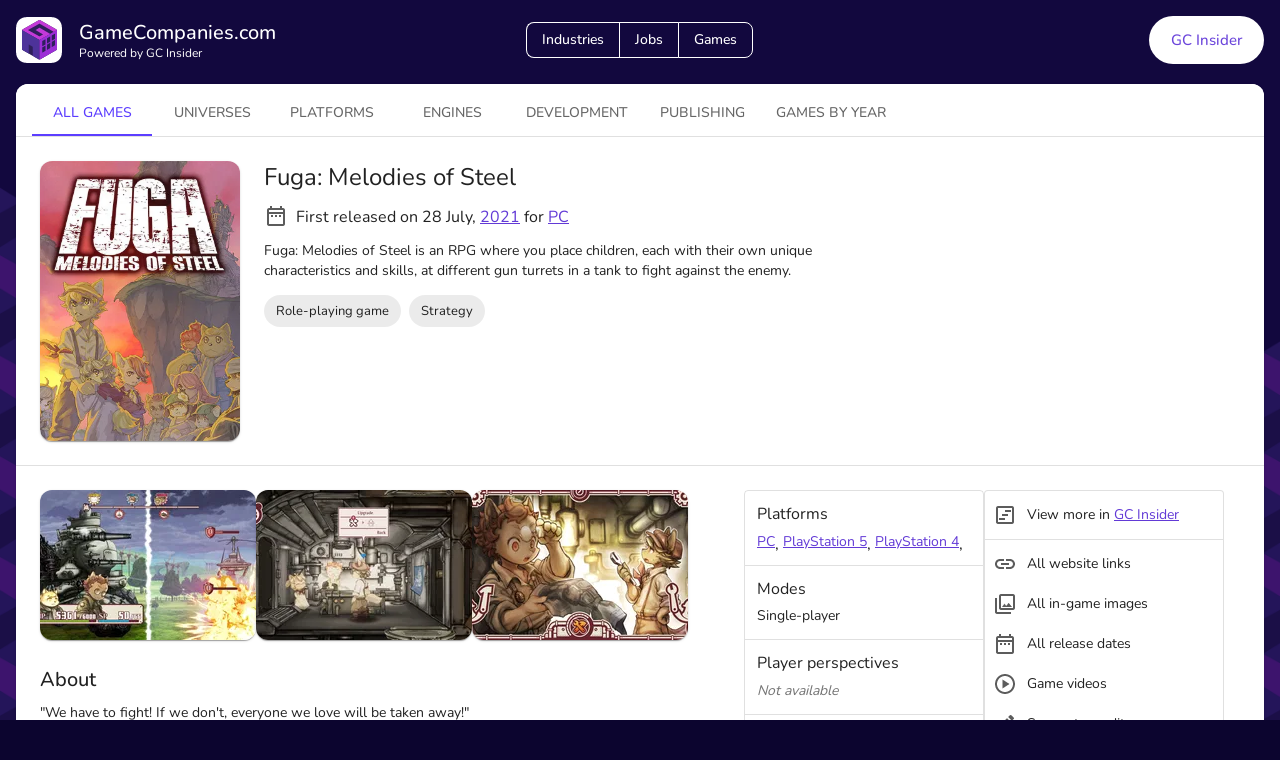

--- FILE ---
content_type: text/html; charset=utf-8
request_url: https://gamecompanies.com/games/fuga-melodies-of-steel
body_size: 64568
content:
<!DOCTYPE html><html lang="en"><head><meta charSet="utf-8"/><meta name="viewport" content="width=device-width, initial-scale=1"/><link rel="preload" as="image" href="https://files.gamecompanies.com/icons/icon_48_appbar.svg"/><link rel="stylesheet" href="/_next/static/chunks/aa1532d04a8fc21d.css" data-precedence="next"/><link rel="preload" as="script" fetchPriority="low" href="/_next/static/chunks/afc6a36af566f943.js"/><script src="/_next/static/chunks/e49035715a3b468c.js" async=""></script><script src="/_next/static/chunks/08dcfc3b15383cd6.js" async=""></script><script src="/_next/static/chunks/c2e3ffe170d631ee.js" async=""></script><script src="/_next/static/chunks/22b201389eb43a4d.js" async=""></script><script src="/_next/static/chunks/turbopack-c0af1378155f1ff2.js" async=""></script><script src="/_next/static/chunks/d96012bcfc98706a.js" async=""></script><script src="/_next/static/chunks/d80b3790a119a285.js" async=""></script><script src="/_next/static/chunks/adcbfa840cbeedef.js" async=""></script><script src="/_next/static/chunks/3a76a58e13dd7e47.js" async=""></script><script src="/_next/static/chunks/df57f4fb3bb10246.js" async=""></script><script src="/_next/static/chunks/6df5b3e43b418a02.js" async=""></script><script src="/_next/static/chunks/7cbb5d386523a0ef.js" async=""></script><script src="/_next/static/chunks/0ddbedaa78bd7770.js" async=""></script><script src="/_next/static/chunks/6b55c9ffc348eb0a.js" async=""></script><script src="/_next/static/chunks/eed0590b62184959.js" async=""></script><script src="/_next/static/chunks/074a205aa08ef868.js" async=""></script><script src="/_next/static/chunks/78029847365667e1.js" async=""></script><script src="/_next/static/chunks/e5de8ca0dbf895e3.js" async=""></script><script src="/_next/static/chunks/90af87fd04c40a40.js" async=""></script><script src="/_next/static/chunks/7db5015b294de4b2.js" async=""></script><script src="/_next/static/chunks/edf2e3b0b677d109.js" async=""></script><script src="/_next/static/chunks/ea8b916e3df8de54.js" async=""></script><script src="/_next/static/chunks/cfef6e8b0c9495c7.js" async=""></script><link rel="preload" href="/js/script.local.outbound-links.js" as="script"/><title>Fuga: Melodies of Steel | GameCompanies.com</title><meta name="description" content="Fuga: Melodies of Steel is an RPG where you place children, each with their own unique characteristics and skills, at different gun turrets in a tank to fight against the enemy."/><link rel="manifest" href="/manifest.json"/><link rel="canonical" href="https://gamecompanies.com/games/fuga-melodies-of-steel"/><meta property="og:title" content="Fuga: Melodies of Steel"/><meta property="og:description" content="Fuga: Melodies of Steel is an RPG where you place children, each with their own unique characteristics and skills, at different gun turrets in a tank to fight against the enemy."/><meta property="og:url" content="https://gamecompanies.com/games/fuga-melodies-of-steel"/><meta property="og:site_name" content="GameCompanies.com"/><meta property="og:locale" content="en_US"/><meta property="og:image" content="https://img.gamecompanies.com/game/covers/265a1461-bc0c-4492-9e49-bc9adce7b9f5.jpeg?class=social"/><meta property="og:image:alt" content="Image of Fuga: Melodies of Steel"/><meta property="og:type" content="website"/><meta name="twitter:card" content="summary_large_image"/><meta name="twitter:creator" content="@gamecompanies_"/><meta name="twitter:title" content="Fuga: Melodies of Steel"/><meta name="twitter:description" content="Fuga: Melodies of Steel is an RPG where you place children, each with their own unique characteristics and skills, at different gun turrets in a tank to fight against the enemy."/><meta name="twitter:image" content="https://img.gamecompanies.com/game/covers/265a1461-bc0c-4492-9e49-bc9adce7b9f5.jpeg?class=social"/><meta name="twitter:image:alt" content="Image of Fuga: Melodies of Steel"/><script src="/_next/static/chunks/a6dad97d9634a72d.js" noModule=""></script><style data-emotion="mui-global 117wpqy">html{-webkit-font-smoothing:antialiased;-moz-osx-font-smoothing:grayscale;box-sizing:border-box;-webkit-text-size-adjust:100%;}*,*::before,*::after{box-sizing:inherit;}strong,b{font-weight:700;}body{margin:0;color:rgba(0, 0, 0, 0.87);font-family:"Nunito","Helvetica","Arial",sans-serif;font-weight:400;font-size:1rem;line-height:1.5;background-color:#0C052F;}@media print{body{background-color:#fff;}}body::backdrop{background-color:#0C052F;}font-family:"Nunito","Helvetica","Arial",sans-serif;</style><style data-emotion="mui-global ldcyf2">@font-face{font-family:"Nunito";font-style:normal;font-weight:300;font-display:swap;src:local("Nunito Light"),local("Nunito-Light"),url("https://files.gamecompanies.com/fonts/Nunito-Light.eot"),url("https://files.gamecompanies.com/fonts/Nunito-Light.ttf") format("truetype"),url("https://files.gamecompanies.com/fonts/Nunito-Light.woff2") format("woff2"),url("https://files.gamecompanies.com/fonts/Nunito-Light.woff") format("woff");}</style><style data-emotion="mui-global 1cditre">@font-face{font-family:"Nunito";font-style:normal;font-weight:400;font-display:swap;src:local("Nunito"),local("Nunito-Regular"),url("https://files.gamecompanies.com/fonts/Nunito-Regular.eot"),url("https://files.gamecompanies.com/fonts/Nunito-Regular.ttf") format("truetype"),url("https://files.gamecompanies.com/fonts/Nunito-Regular.woff2") format("woff2"),url("https://files.gamecompanies.com/fonts/Nunito-Regular.woff") format("woff");}</style><style data-emotion="mui-global c866pz">@font-face{font-family:"Nunito";font-style:normal;font-weight:500;font-display:swap;src:local("Nunito Medium"),local("Nunito-Medium"),url("https://files.gamecompanies.com/fonts/Nunito-Medium.eot"),url("https://files.gamecompanies.com/fonts/Nunito-Medium.ttf") format("truetype"),url("https://files.gamecompanies.com/fonts/Nunito-Medium.woff2") format("woff2"),url("https://files.gamecompanies.com/fonts/Nunito-Medium.woff") format("woff");}</style><style data-emotion="mui-global 1omkmns">@font-face{font-family:"Nunito";font-style:normal;font-weight:700;font-display:swap;src:local("Nunito Bold"),local("Nunito-Bold"),url("https://files.gamecompanies.com/fonts/Nunito-Bold.eot"),url("https://files.gamecompanies.com/fonts/Nunito-Bold.ttf") format("truetype"),url("https://files.gamecompanies.com/fonts/Nunito-Bold.woff2") format("woff2"),url("https://files.gamecompanies.com/fonts/Nunito-Bold.woff") format("woff");}</style><style data-emotion="mui-global l61xcp">@font-face{font-family:"Nunito";font-style:normal;font-weight:900;font-display:swap;src:local("Nunito Black"),local("Nunito-Black"),url("https://files.gamecompanies.com/fonts/Nunito-Black.eot"),url("https://files.gamecompanies.com/fonts/Nunito-Black.ttf") format("truetype"),url("https://files.gamecompanies.com/fonts/Nunito-Black.woff2") format("woff2"),url("https://files.gamecompanies.com/fonts/Nunito-Black.woff") format("woff");}</style><style data-emotion="mui-global 1rsae5c">.scroll-y{display:block;margin-top:104px;width:100%;-webkit-overflow-scrolling:touch;}@media (min-width:601px){.scroll-y{margin-top:64px;}}.displayFlex{display:-webkit-box;display:-webkit-flex;display:-ms-flexbox;display:flex;}.flex1{-webkit-flex:1;-ms-flex:1;flex:1;}.flexGrow1{-webkit-box-flex:1;-webkit-flex-grow:1;-ms-flex-positive:1;flex-grow:1;}.flexGrow05{-webkit-box-flex:0.5;-webkit-flex-grow:0.5;-ms-flex-positive:0.5;flex-grow:0.5;}.flex1grow{-webkit-flex:1 1 100%;-ms-flex:1 1 100%;flex:1 1 100%;}.flexWrap{-webkit-box-flex-wrap:wrap;-webkit-flex-wrap:wrap;-ms-flex-wrap:wrap;flex-wrap:wrap;}.flexNoWrap{-webkit-box-flex-wrap:nowrap;-webkit-flex-wrap:nowrap;-ms-flex-wrap:nowrap;flex-wrap:nowrap;}.flexRow{-webkit-flex-direction:row;-ms-flex-direction:row;flex-direction:row;}.flexColumn{-webkit-flex-direction:column;-ms-flex-direction:column;flex-direction:column;}.flexColumnSmRow{-webkit-flex-direction:column;-ms-flex-direction:column;flex-direction:column;}@media (min-width:601px){.flexColumnSmRow{-webkit-flex-direction:row;-ms-flex-direction:row;flex-direction:row;}}.flexRowSmColumn{-webkit-flex-direction:row;-ms-flex-direction:row;flex-direction:row;}@media (min-width:601px){.flexRowSmColumn{-webkit-flex-direction:column;-ms-flex-direction:column;flex-direction:column;}}.flexColumnMdRow{-webkit-flex-direction:column;-ms-flex-direction:column;flex-direction:column;}@media (min-width:901px){.flexColumnMdRow{-webkit-flex-direction:row;-ms-flex-direction:row;flex-direction:row;}}.textCenter{text-align:center;}.alignCenter{-webkit-align-items:center;-webkit-box-align:center;-ms-flex-align:center;align-items:center;}.justifyCenter{-webkit-box-pack:center;-ms-flex-pack:center;-webkit-justify-content:center;justify-content:center;}.justifyBetween{-webkit-box-pack:justify;-webkit-justify-content:space-between;justify-content:space-between;}.padding{padding:24px;}.margin{margin:16px;}.marginAuto{margin:auto;}.marginBottom{margin-bottom:8px;}.marginLeft{margin-left:8px;}.mapboxgl-ctrl-group button{width:48px;height:48px;}@media (min-width:601px){.mapboxgl-ctrl-group button{width:29px;height:29px;}}.tiptap.ProseMirror{margin:16px 0px;}.tiptap.ProseMirror p{margin-block-start:1em!important;margin-block-end:0em!important;}.tiptap.ProseMirror h2{font-size:1.5em!important;font-weight:bold!important;margin-block-start:0.83em!important;margin-block-end:0.83em!important;}.tiptap.ProseMirror h3{font-size:1.17em!important;font-weight:bold!important;margin-block-start:0.83em!important;margin-block-end:0.83em!important;}.tiptap.ProseMirror ul{margin:0;}.tiptap.ProseMirror ul p{margin:0px!Important;}.MuiTiptap-MenuSelectHeading-headingOption2{font-size:1.5rem!important;}.MuiTiptap-MenuSelectHeading-headingOption3{font-size:1.17rem!important;}.MuiTiptap-MenuBar-sticky{margin-left:2px!important;margin-right:2px!important;}</style><style data-emotion="mui-global 1trv9zb">.app-wrapper{position:relative;top:0;right:0;left:0;min-height:100vh;background:linear-gradient(155deg, #0C052F 0%, #130940 12%, #1F105F 88%, #25136D 100%);-webkit-background-size:200%;background-size:200%;-webkit-background-position:top;background-position:top;background-repeat:no-repeat,repeat;background-image:url([data-uri]),url([data-uri]);}@media (min-width:601px){.app-wrapper{-webkit-background-size:150%;background-size:150%;}}@media (min-width:901px){.app-wrapper{-webkit-background-size:100%;background-size:100%;}}</style><style data-emotion="mui-global animation-c7515d">@-webkit-keyframes animation-c7515d{0%{opacity:1;}50%{opacity:0.4;}100%{opacity:1;}}@keyframes animation-c7515d{0%{opacity:1;}50%{opacity:0.4;}100%{opacity:1;}}</style><style data-emotion="mui 2csfl6 1dq54pd 1pv24o2 da0oux 16t6xqx rvzrp6 1g62rg5 1mf5jcu s94tio wlk1nm sbjdvc 1quuis5 1a73dmw pekpr2 1gjy3g2 1kmgq33 1tsiiux 1f11l0v 9j0hqh w2yvg3 amcrtg otnowb 2h4ats 19td3tz 1k54auo 8d31he 8ih3ov i8yde5 jb8z7h 162tvoi 1bufvyu 1xk4ux5 1opbxyj 9k49o2 19pb9c3 bp2oop cx9gr5 1cit0es zxsbee 4y8slp j5005a 1dcne5d 1yf54m0 1qr4bo3 0 uwwqev 1avj7ps 1fzf7xv qqajrz 18m8hyu 1g084te x8rtsf 11zj265 1eioc85 je3232 q7mezt 1kadsie u0yk2m lron1s t5mn7g h0ko2j 10thmrb uxaqtj 1klpoq2 1mko70r ux6ggg 1geukly rgsaec 593kfy qx2w3f 14awlmb 11fhglq 15qbw4m tgpvoc 1f8cgp3 1587rx6 2fcr6q c8nbk8 6edauw 25t87j 1dr197k 1lok221 14vsv3w oxk5ne u3gaj2 1j2cf0k z982sv 14j5k7k 1bn1vjx 1suvwrj 25dmcc 17cu6vg mmxhf3 19hkpd7 lm8nos 14ppboj 1fxdaao 1mf35eq fy02gk 1fjtzvx j7qwjs 19w7iv5 gjz807 1x86hp2 b9zgoq">.mui-2csfl6{display:block!important;width:100%;margin:auto;max-width:1540px;}.mui-1dq54pd{padding-bottom:32px;}.mui-1dq54pd.GCToolbar-root{padding:16px;padding-left:16px;padding-right:16px;padding-bottom:4px;}.mui-1dq54pd .GCToolbar-inner{max-width:1508px;width:100%;margin:auto;-webkit-align-items:center;-webkit-box-align:center;-ms-flex-align:center;align-items:center;-webkit-box-pack:justify;-webkit-justify-content:space-between;justify-content:space-between;display:grid;grid-template-columns:30% 30% 30%;}@media (max-width:900.95px){.mui-1dq54pd .GCToolbar-inner{grid-template-columns:50% 50%;}}.mui-1dq54pd .GCToolbar-menuIcon{margin-left:-1px;margin-right:16px;}.mui-1dq54pd .GCToolbar-textColor{color:white;}.mui-1dq54pd .GCToolbar-link{-webkit-text-decoration:none;text-decoration:none;}.mui-1dq54pd .GCToolbar-link:visited{-webkit-text-decoration:none;text-decoration:none;}@media (max-width:900.95px){.mui-1dq54pd .GCToolbar-middleContent{grid-row:2;grid-column:1/span 2;margin-top:24px;}}.mui-1dq54pd .GCToolbar-lastContent{text-align:right;}.mui-1dq54pd .GCToolbar-buttonGroup{border-radius:8px;}.mui-1dq54pd .GCToolbar-firstButton{border-top-left-radius:8px;border-bottom-left-radius:8px;}.mui-1dq54pd .GCToolbar-lastButton{border-top-right-radius:8px;border-bottom-right-radius:8px;}.mui-1dq54pd .GCToolbar-button{border-color:white;color:white;}.mui-1dq54pd .GCToolbar-button:hover{border-color:white;background-color:rgba(255, 255, 255, 0.3);}.mui-1dq54pd .GCToolbar-lineHeight{line-height:1.3;}.mui-1pv24o2{position:relative;display:-webkit-box;display:-webkit-flex;display:-ms-flexbox;display:flex;-webkit-align-items:center;-webkit-box-align:center;-ms-flex-align:center;align-items:center;padding-left:16px;padding-right:16px;min-height:56px;padding-bottom:32px;}@media (min-width:601px){.mui-1pv24o2{padding-left:24px;padding-right:24px;}}@media (min-width:0px){@media (orientation: landscape){.mui-1pv24o2{min-height:48px;}}}@media (min-width:601px){.mui-1pv24o2{min-height:64px;}}.mui-1pv24o2.GCToolbar-root{padding:16px;padding-left:16px;padding-right:16px;padding-bottom:4px;}.mui-1pv24o2 .GCToolbar-inner{max-width:1508px;width:100%;margin:auto;-webkit-align-items:center;-webkit-box-align:center;-ms-flex-align:center;align-items:center;-webkit-box-pack:justify;-webkit-justify-content:space-between;justify-content:space-between;display:grid;grid-template-columns:30% 30% 30%;}@media (max-width:900.95px){.mui-1pv24o2 .GCToolbar-inner{grid-template-columns:50% 50%;}}.mui-1pv24o2 .GCToolbar-menuIcon{margin-left:-1px;margin-right:16px;}.mui-1pv24o2 .GCToolbar-textColor{color:white;}.mui-1pv24o2 .GCToolbar-link{-webkit-text-decoration:none;text-decoration:none;}.mui-1pv24o2 .GCToolbar-link:visited{-webkit-text-decoration:none;text-decoration:none;}@media (max-width:900.95px){.mui-1pv24o2 .GCToolbar-middleContent{grid-row:2;grid-column:1/span 2;margin-top:24px;}}.mui-1pv24o2 .GCToolbar-lastContent{text-align:right;}.mui-1pv24o2 .GCToolbar-buttonGroup{border-radius:8px;}.mui-1pv24o2 .GCToolbar-firstButton{border-top-left-radius:8px;border-bottom-left-radius:8px;}.mui-1pv24o2 .GCToolbar-lastButton{border-top-right-radius:8px;border-bottom-right-radius:8px;}.mui-1pv24o2 .GCToolbar-button{border-color:white;color:white;}.mui-1pv24o2 .GCToolbar-button:hover{border-color:white;background-color:rgba(255, 255, 255, 0.3);}.mui-1pv24o2 .GCToolbar-lineHeight{line-height:1.3;}.mui-da0oux{margin:0;font-family:"Nunito","Helvetica","Arial",sans-serif;font-weight:500;font-size:1.25rem;line-height:1.6;color:rgba(0, 0, 0, 0.87);}@media (min-width:0px){.mui-da0oux{font-size:1rem;}}@media (min-width:601px){.mui-da0oux{font-size:1.25rem;}}.mui-16t6xqx{margin:0;font-family:"Nunito","Helvetica","Arial",sans-serif;font-weight:400;font-size:0.75rem;line-height:1.66;color:rgba(0, 0, 0, 0.87);}.mui-rvzrp6{display:-webkit-inline-box;display:-webkit-inline-flex;display:-ms-inline-flexbox;display:inline-flex;border-radius:4px;}.mui-rvzrp6 .MuiButtonGroup-grouped{min-width:40px;box-shadow:none;}.mui-rvzrp6 .MuiButtonGroup-grouped props{variant:contained;}.mui-rvzrp6 .MuiButtonGroup-grouped style:hover{box-shadow:none;}.mui-rvzrp6 .MuiButtonGroup-firstButton,.mui-rvzrp6 .MuiButtonGroup-middleButton{border-top-right-radius:0;border-bottom-right-radius:0;}.mui-rvzrp6 .MuiButtonGroup-lastButton,.mui-rvzrp6 .MuiButtonGroup-middleButton{border-top-left-radius:0;border-bottom-left-radius:0;}.mui-rvzrp6 .MuiButtonGroup-firstButton,.mui-rvzrp6 .MuiButtonGroup-middleButton{border-right-color:transparent;}.mui-rvzrp6 .MuiButtonGroup-firstButton:hover,.mui-rvzrp6 .MuiButtonGroup-middleButton:hover{border-right-color:currentColor;}.mui-rvzrp6 .MuiButtonGroup-lastButton,.mui-rvzrp6 .MuiButtonGroup-middleButton{margin-left:-1px;}.mui-1g62rg5{font-family:"Nunito","Helvetica","Arial",sans-serif;font-weight:500;font-size:0.875rem;line-height:1.75;text-transform:uppercase;min-width:64px;padding:6px 16px;border:0;border-radius:4px;-webkit-transition:background-color 250ms cubic-bezier(0.4, 0, 0.2, 1) 0ms,box-shadow 250ms cubic-bezier(0.4, 0, 0.2, 1) 0ms,border-color 250ms cubic-bezier(0.4, 0, 0.2, 1) 0ms,color 250ms cubic-bezier(0.4, 0, 0.2, 1) 0ms;transition:background-color 250ms cubic-bezier(0.4, 0, 0.2, 1) 0ms,box-shadow 250ms cubic-bezier(0.4, 0, 0.2, 1) 0ms,border-color 250ms cubic-bezier(0.4, 0, 0.2, 1) 0ms,color 250ms cubic-bezier(0.4, 0, 0.2, 1) 0ms;padding:5px 15px;border:1px solid currentColor;border-color:var(--variant-outlinedBorder, currentColor);background-color:var(--variant-outlinedBg);color:var(--variant-outlinedColor);--variant-textColor:#673ab7;--variant-outlinedColor:#673ab7;--variant-outlinedBorder:rgba(103, 58, 183, 0.5);--variant-containedColor:#fff;--variant-containedBg:#673ab7;-webkit-transition:background-color 250ms cubic-bezier(0.4, 0, 0.2, 1) 0ms,box-shadow 250ms cubic-bezier(0.4, 0, 0.2, 1) 0ms,border-color 250ms cubic-bezier(0.4, 0, 0.2, 1) 0ms;transition:background-color 250ms cubic-bezier(0.4, 0, 0.2, 1) 0ms,box-shadow 250ms cubic-bezier(0.4, 0, 0.2, 1) 0ms,border-color 250ms cubic-bezier(0.4, 0, 0.2, 1) 0ms;text-transform:none;border-radius:18px;}.mui-1g62rg5:hover{-webkit-text-decoration:none;text-decoration:none;}.mui-1g62rg5.Mui-disabled{color:rgba(0, 0, 0, 0.26);}.mui-1g62rg5.Mui-disabled{border:1px solid rgba(0, 0, 0, 0.12);}@media (hover: hover){.mui-1g62rg5:hover{--variant-containedBg:#512da8;--variant-textBg:rgba(103, 58, 183, 0.04);--variant-outlinedBorder:#673ab7;--variant-outlinedBg:rgba(103, 58, 183, 0.04);}}.mui-1g62rg5.MuiButton-loading{color:transparent;}.mui-1mf5jcu{display:-webkit-inline-box;display:-webkit-inline-flex;display:-ms-inline-flexbox;display:inline-flex;-webkit-align-items:center;-webkit-box-align:center;-ms-flex-align:center;align-items:center;-webkit-box-pack:center;-ms-flex-pack:center;-webkit-justify-content:center;justify-content:center;position:relative;box-sizing:border-box;-webkit-tap-highlight-color:transparent;background-color:transparent;outline:0;border:0;margin:0;border-radius:0;padding:0;cursor:pointer;-webkit-user-select:none;-moz-user-select:none;-ms-user-select:none;user-select:none;vertical-align:middle;-moz-appearance:none;-webkit-appearance:none;-webkit-text-decoration:none;text-decoration:none;color:inherit;font-family:"Nunito","Helvetica","Arial",sans-serif;font-weight:500;font-size:0.875rem;line-height:1.75;text-transform:uppercase;min-width:64px;padding:6px 16px;border:0;border-radius:4px;-webkit-transition:background-color 250ms cubic-bezier(0.4, 0, 0.2, 1) 0ms,box-shadow 250ms cubic-bezier(0.4, 0, 0.2, 1) 0ms,border-color 250ms cubic-bezier(0.4, 0, 0.2, 1) 0ms,color 250ms cubic-bezier(0.4, 0, 0.2, 1) 0ms;transition:background-color 250ms cubic-bezier(0.4, 0, 0.2, 1) 0ms,box-shadow 250ms cubic-bezier(0.4, 0, 0.2, 1) 0ms,border-color 250ms cubic-bezier(0.4, 0, 0.2, 1) 0ms,color 250ms cubic-bezier(0.4, 0, 0.2, 1) 0ms;padding:5px 15px;border:1px solid currentColor;border-color:var(--variant-outlinedBorder, currentColor);background-color:var(--variant-outlinedBg);color:var(--variant-outlinedColor);--variant-textColor:#673ab7;--variant-outlinedColor:#673ab7;--variant-outlinedBorder:rgba(103, 58, 183, 0.5);--variant-containedColor:#fff;--variant-containedBg:#673ab7;-webkit-transition:background-color 250ms cubic-bezier(0.4, 0, 0.2, 1) 0ms,box-shadow 250ms cubic-bezier(0.4, 0, 0.2, 1) 0ms,border-color 250ms cubic-bezier(0.4, 0, 0.2, 1) 0ms;transition:background-color 250ms cubic-bezier(0.4, 0, 0.2, 1) 0ms,box-shadow 250ms cubic-bezier(0.4, 0, 0.2, 1) 0ms,border-color 250ms cubic-bezier(0.4, 0, 0.2, 1) 0ms;text-transform:none;border-radius:18px;}.mui-1mf5jcu::-moz-focus-inner{border-style:none;}.mui-1mf5jcu.Mui-disabled{pointer-events:none;cursor:default;}@media print{.mui-1mf5jcu{-webkit-print-color-adjust:exact;color-adjust:exact;}}.mui-1mf5jcu:hover{-webkit-text-decoration:none;text-decoration:none;}.mui-1mf5jcu.Mui-disabled{color:rgba(0, 0, 0, 0.26);}.mui-1mf5jcu.Mui-disabled{border:1px solid rgba(0, 0, 0, 0.12);}@media (hover: hover){.mui-1mf5jcu:hover{--variant-containedBg:#512da8;--variant-textBg:rgba(103, 58, 183, 0.04);--variant-outlinedBorder:#673ab7;--variant-outlinedBg:rgba(103, 58, 183, 0.04);}}.mui-1mf5jcu.MuiButton-loading{color:transparent;}.mui-s94tio.GCButton-root{border-radius:50px;font-size:15px;padding:12px 18px;text-transform:none;height:38px;}.mui-s94tio.GCButton-root.GCButton-small{font-size:13px;padding:12px 12px;height:32px;}.mui-s94tio.GCButton-root.GCButton-large{height:48px;padding:12px 22px;}.mui-s94tio.GCButton-root.GCButton-fontLarge{font-size:17px;}.mui-s94tio.GCButton-root.GCButton-gradient{background:linear-gradient(180deg, rgba(84,13,175,1) 0%, rgba(115,53,245,1) 100%);}.mui-s94tio.GCButton-root.GCButton-white{background-color:white;color:#6B45DB;}.mui-s94tio.GCButton-root.GCButton-white:hover{background-color:#e0e0e0;}.mui-s94tio.GCButton-root.GCButton-whiteOutlined{color:#616161;border-color:#bdbdbd;}.mui-s94tio.GCButton-root.GCButton-whiteOutlined:hover{background-color:#eeeeee;border-color:#bdbdbd;}.mui-s94tio.GCButton-root.GCButton-gutterBottom{margin-bottom:8px;}.mui-s94tio.GCButton-root.GCButton-borderMd{border-radius:8px;}.mui-s94tio.GCButton-root.GCButton-borderSm{border-radius:4px;}.mui-wlk1nm{font-family:"Nunito","Helvetica","Arial",sans-serif;font-weight:500;font-size:0.875rem;line-height:1.75;text-transform:uppercase;min-width:64px;padding:6px 16px;border:0;border-radius:4px;-webkit-transition:background-color 250ms cubic-bezier(0.4, 0, 0.2, 1) 0ms,box-shadow 250ms cubic-bezier(0.4, 0, 0.2, 1) 0ms,border-color 250ms cubic-bezier(0.4, 0, 0.2, 1) 0ms,color 250ms cubic-bezier(0.4, 0, 0.2, 1) 0ms;transition:background-color 250ms cubic-bezier(0.4, 0, 0.2, 1) 0ms,box-shadow 250ms cubic-bezier(0.4, 0, 0.2, 1) 0ms,border-color 250ms cubic-bezier(0.4, 0, 0.2, 1) 0ms,color 250ms cubic-bezier(0.4, 0, 0.2, 1) 0ms;color:var(--variant-containedColor);background-color:var(--variant-containedBg);box-shadow:0px 3px 1px -2px rgba(0,0,0,0.2),0px 2px 2px 0px rgba(0,0,0,0.14),0px 1px 5px 0px rgba(0,0,0,0.12);--variant-textColor:#673ab7;--variant-outlinedColor:#673ab7;--variant-outlinedBorder:rgba(103, 58, 183, 0.5);--variant-containedColor:#fff;--variant-containedBg:#673ab7;box-shadow:none;-webkit-transition:background-color 250ms cubic-bezier(0.4, 0, 0.2, 1) 0ms,box-shadow 250ms cubic-bezier(0.4, 0, 0.2, 1) 0ms,border-color 250ms cubic-bezier(0.4, 0, 0.2, 1) 0ms;transition:background-color 250ms cubic-bezier(0.4, 0, 0.2, 1) 0ms,box-shadow 250ms cubic-bezier(0.4, 0, 0.2, 1) 0ms,border-color 250ms cubic-bezier(0.4, 0, 0.2, 1) 0ms;text-transform:none;background-color:#4d339a;color:#fff;}.mui-wlk1nm:hover{-webkit-text-decoration:none;text-decoration:none;}.mui-wlk1nm.Mui-disabled{color:rgba(0, 0, 0, 0.26);}.mui-wlk1nm:hover{box-shadow:0px 2px 4px -1px rgba(0,0,0,0.2),0px 4px 5px 0px rgba(0,0,0,0.14),0px 1px 10px 0px rgba(0,0,0,0.12);}@media (hover: none){.mui-wlk1nm:hover{box-shadow:0px 3px 1px -2px rgba(0,0,0,0.2),0px 2px 2px 0px rgba(0,0,0,0.14),0px 1px 5px 0px rgba(0,0,0,0.12);}}.mui-wlk1nm:active{box-shadow:0px 5px 5px -3px rgba(0,0,0,0.2),0px 8px 10px 1px rgba(0,0,0,0.14),0px 3px 14px 2px rgba(0,0,0,0.12);}.mui-wlk1nm.Mui-focusVisible{box-shadow:0px 3px 5px -1px rgba(0,0,0,0.2),0px 6px 10px 0px rgba(0,0,0,0.14),0px 1px 18px 0px rgba(0,0,0,0.12);}.mui-wlk1nm.Mui-disabled{color:rgba(0, 0, 0, 0.26);box-shadow:none;background-color:rgba(0, 0, 0, 0.12);}@media (hover: hover){.mui-wlk1nm:hover{--variant-containedBg:#512da8;--variant-textBg:rgba(103, 58, 183, 0.04);--variant-outlinedBorder:#673ab7;--variant-outlinedBg:rgba(103, 58, 183, 0.04);}}.mui-wlk1nm:hover{box-shadow:none;}.mui-wlk1nm.Mui-focusVisible{box-shadow:none;}.mui-wlk1nm:active{box-shadow:none;}.mui-wlk1nm.Mui-disabled{box-shadow:none;}.mui-wlk1nm.MuiButton-loading{color:transparent;}.mui-wlk1nm:hover{background-color:#6852a9;}.mui-wlk1nm.GCButton-root{border-radius:50px;font-size:15px;padding:12px 18px;text-transform:none;height:38px;}.mui-wlk1nm.GCButton-root.GCButton-small{font-size:13px;padding:12px 12px;height:32px;}.mui-wlk1nm.GCButton-root.GCButton-large{height:48px;padding:12px 22px;}.mui-wlk1nm.GCButton-root.GCButton-fontLarge{font-size:17px;}.mui-wlk1nm.GCButton-root.GCButton-gradient{background:linear-gradient(180deg, rgba(84,13,175,1) 0%, rgba(115,53,245,1) 100%);}.mui-wlk1nm.GCButton-root.GCButton-white{background-color:white;color:#6B45DB;}.mui-wlk1nm.GCButton-root.GCButton-white:hover{background-color:#e0e0e0;}.mui-wlk1nm.GCButton-root.GCButton-whiteOutlined{color:#616161;border-color:#bdbdbd;}.mui-wlk1nm.GCButton-root.GCButton-whiteOutlined:hover{background-color:#eeeeee;border-color:#bdbdbd;}.mui-wlk1nm.GCButton-root.GCButton-gutterBottom{margin-bottom:8px;}.mui-wlk1nm.GCButton-root.GCButton-borderMd{border-radius:8px;}.mui-wlk1nm.GCButton-root.GCButton-borderSm{border-radius:4px;}.mui-sbjdvc{display:-webkit-inline-box;display:-webkit-inline-flex;display:-ms-inline-flexbox;display:inline-flex;-webkit-align-items:center;-webkit-box-align:center;-ms-flex-align:center;align-items:center;-webkit-box-pack:center;-ms-flex-pack:center;-webkit-justify-content:center;justify-content:center;position:relative;box-sizing:border-box;-webkit-tap-highlight-color:transparent;background-color:transparent;outline:0;border:0;margin:0;border-radius:0;padding:0;cursor:pointer;-webkit-user-select:none;-moz-user-select:none;-ms-user-select:none;user-select:none;vertical-align:middle;-moz-appearance:none;-webkit-appearance:none;-webkit-text-decoration:none;text-decoration:none;color:inherit;font-family:"Nunito","Helvetica","Arial",sans-serif;font-weight:500;font-size:0.875rem;line-height:1.75;text-transform:uppercase;min-width:64px;padding:6px 16px;border:0;border-radius:4px;-webkit-transition:background-color 250ms cubic-bezier(0.4, 0, 0.2, 1) 0ms,box-shadow 250ms cubic-bezier(0.4, 0, 0.2, 1) 0ms,border-color 250ms cubic-bezier(0.4, 0, 0.2, 1) 0ms,color 250ms cubic-bezier(0.4, 0, 0.2, 1) 0ms;transition:background-color 250ms cubic-bezier(0.4, 0, 0.2, 1) 0ms,box-shadow 250ms cubic-bezier(0.4, 0, 0.2, 1) 0ms,border-color 250ms cubic-bezier(0.4, 0, 0.2, 1) 0ms,color 250ms cubic-bezier(0.4, 0, 0.2, 1) 0ms;color:var(--variant-containedColor);background-color:var(--variant-containedBg);box-shadow:0px 3px 1px -2px rgba(0,0,0,0.2),0px 2px 2px 0px rgba(0,0,0,0.14),0px 1px 5px 0px rgba(0,0,0,0.12);--variant-textColor:#673ab7;--variant-outlinedColor:#673ab7;--variant-outlinedBorder:rgba(103, 58, 183, 0.5);--variant-containedColor:#fff;--variant-containedBg:#673ab7;box-shadow:none;-webkit-transition:background-color 250ms cubic-bezier(0.4, 0, 0.2, 1) 0ms,box-shadow 250ms cubic-bezier(0.4, 0, 0.2, 1) 0ms,border-color 250ms cubic-bezier(0.4, 0, 0.2, 1) 0ms;transition:background-color 250ms cubic-bezier(0.4, 0, 0.2, 1) 0ms,box-shadow 250ms cubic-bezier(0.4, 0, 0.2, 1) 0ms,border-color 250ms cubic-bezier(0.4, 0, 0.2, 1) 0ms;text-transform:none;background-color:#4d339a;color:#fff;}.mui-sbjdvc::-moz-focus-inner{border-style:none;}.mui-sbjdvc.Mui-disabled{pointer-events:none;cursor:default;}@media print{.mui-sbjdvc{-webkit-print-color-adjust:exact;color-adjust:exact;}}.mui-sbjdvc:hover{-webkit-text-decoration:none;text-decoration:none;}.mui-sbjdvc.Mui-disabled{color:rgba(0, 0, 0, 0.26);}.mui-sbjdvc:hover{box-shadow:0px 2px 4px -1px rgba(0,0,0,0.2),0px 4px 5px 0px rgba(0,0,0,0.14),0px 1px 10px 0px rgba(0,0,0,0.12);}@media (hover: none){.mui-sbjdvc:hover{box-shadow:0px 3px 1px -2px rgba(0,0,0,0.2),0px 2px 2px 0px rgba(0,0,0,0.14),0px 1px 5px 0px rgba(0,0,0,0.12);}}.mui-sbjdvc:active{box-shadow:0px 5px 5px -3px rgba(0,0,0,0.2),0px 8px 10px 1px rgba(0,0,0,0.14),0px 3px 14px 2px rgba(0,0,0,0.12);}.mui-sbjdvc.Mui-focusVisible{box-shadow:0px 3px 5px -1px rgba(0,0,0,0.2),0px 6px 10px 0px rgba(0,0,0,0.14),0px 1px 18px 0px rgba(0,0,0,0.12);}.mui-sbjdvc.Mui-disabled{color:rgba(0, 0, 0, 0.26);box-shadow:none;background-color:rgba(0, 0, 0, 0.12);}@media (hover: hover){.mui-sbjdvc:hover{--variant-containedBg:#512da8;--variant-textBg:rgba(103, 58, 183, 0.04);--variant-outlinedBorder:#673ab7;--variant-outlinedBg:rgba(103, 58, 183, 0.04);}}.mui-sbjdvc:hover{box-shadow:none;}.mui-sbjdvc.Mui-focusVisible{box-shadow:none;}.mui-sbjdvc:active{box-shadow:none;}.mui-sbjdvc.Mui-disabled{box-shadow:none;}.mui-sbjdvc.MuiButton-loading{color:transparent;}.mui-sbjdvc:hover{background-color:#6852a9;}.mui-sbjdvc.GCButton-root{border-radius:50px;font-size:15px;padding:12px 18px;text-transform:none;height:38px;}.mui-sbjdvc.GCButton-root.GCButton-small{font-size:13px;padding:12px 12px;height:32px;}.mui-sbjdvc.GCButton-root.GCButton-large{height:48px;padding:12px 22px;}.mui-sbjdvc.GCButton-root.GCButton-fontLarge{font-size:17px;}.mui-sbjdvc.GCButton-root.GCButton-gradient{background:linear-gradient(180deg, rgba(84,13,175,1) 0%, rgba(115,53,245,1) 100%);}.mui-sbjdvc.GCButton-root.GCButton-white{background-color:white;color:#6B45DB;}.mui-sbjdvc.GCButton-root.GCButton-white:hover{background-color:#e0e0e0;}.mui-sbjdvc.GCButton-root.GCButton-whiteOutlined{color:#616161;border-color:#bdbdbd;}.mui-sbjdvc.GCButton-root.GCButton-whiteOutlined:hover{background-color:#eeeeee;border-color:#bdbdbd;}.mui-sbjdvc.GCButton-root.GCButton-gutterBottom{margin-bottom:8px;}.mui-sbjdvc.GCButton-root.GCButton-borderMd{border-radius:8px;}.mui-sbjdvc.GCButton-root.GCButton-borderSm{border-radius:4px;}.mui-1quuis5.Footer-root{padding:16px;}.mui-1quuis5.Footer-root *{color:#fff;}.mui-1quuis5.Footer-root a{-webkit-text-decoration:none;text-decoration:none;}.mui-1quuis5.Footer-root a:hover{-webkit-text-decoration:underline;text-decoration:underline;}.mui-1quuis5 .Footer-icon{vertical-align:sub;display:-webkit-inline-box;display:-webkit-inline-flex;display:-ms-inline-flexbox;display:inline-flex;margin-right:8px;margin-top:4px;margin-bottom:4px;}.mui-1quuis5 .Footer-jr{-webkit-box-pack:end;-ms-flex-pack:end;-webkit-justify-content:flex-end;justify-content:flex-end;}.mui-1quuis5 .Footer-margin{margin:auto 0;}.mui-1quuis5 .Footer-copy{font-size:20px;}.mui-1quuis5 .Footer-logo{margin-right:16px;}.mui-1a73dmw.FooterTitle-textColor{color:#fff;}.mui-pekpr2{margin:0;font-family:"Nunito","Helvetica","Arial",sans-serif;font-weight:500;font-size:1.25rem;line-height:1.6;margin-bottom:0.35em;}.mui-pekpr2.FooterTitle-textColor{color:#fff;}.mui-1gjy3g2.FooterList-root{list-style-type:none;padding:0;margin-left:0;margin-top:0;margin-bottom:8px;-webkit-flex:1 1 auto;-ms-flex:1 1 auto;flex:1 1 auto;}@media (min-width:601px){.mui-1gjy3g2.FooterList-root{margin:0;margin-top:1em;margin-right:15px;}}.mui-1kmgq33.FooterListItem-root{color:#fff;margin-top:12px;margin-bottom:12px;}@media (min-width:601px){.mui-1kmgq33.FooterListItem-root{margin-top:0;margin-bottom:0.35em;}}.mui-1kmgq33.FooterListItem-body2{font-weight:300;}.mui-1kmgq33.FooterListItem-marginRight{margin-right:18px;}.mui-1tsiiux{margin:0;font-family:"Nunito","Helvetica","Arial",sans-serif;font-weight:400;font-size:0.875rem;line-height:1.43;margin-bottom:0.35em;}.mui-1tsiiux.FooterListItem-root{color:#fff;margin-top:12px;margin-bottom:12px;}@media (min-width:601px){.mui-1tsiiux.FooterListItem-root{margin-top:0;margin-bottom:0.35em;}}.mui-1tsiiux.FooterListItem-body2{font-weight:300;}.mui-1tsiiux.FooterListItem-marginRight{margin-right:18px;}.mui-1f11l0v{--Grid-columns:12;--Grid-columnSpacing:0px;--Grid-rowSpacing:0px;-webkit-flex-direction:row;-ms-flex-direction:row;flex-direction:row;min-width:0;box-sizing:border-box;display:-webkit-box;display:-webkit-flex;display:-ms-flexbox;display:flex;-webkit-box-flex-wrap:wrap;-webkit-flex-wrap:wrap;-ms-flex-wrap:wrap;flex-wrap:wrap;gap:var(--Grid-rowSpacing) var(--Grid-columnSpacing);}.mui-1f11l0v >*{--Grid-parent-columns:12;}.mui-1f11l0v >*{--Grid-parent-columnSpacing:0px;}.mui-1f11l0v >*{--Grid-parent-rowSpacing:0px;}.mui-9j0hqh{-webkit-box-flex:0;-webkit-flex-grow:0;-ms-flex-positive:0;flex-grow:0;-webkit-flex-basis:auto;-ms-flex-preferred-size:auto;flex-basis:auto;width:calc(100% * 12 / var(--Grid-parent-columns) - (var(--Grid-parent-columns) - 12) * (var(--Grid-parent-columnSpacing) / var(--Grid-parent-columns)));min-width:0;box-sizing:border-box;}@media (min-width:601px){.mui-9j0hqh{-webkit-box-flex:0;-webkit-flex-grow:0;-ms-flex-positive:0;flex-grow:0;-webkit-flex-basis:auto;-ms-flex-preferred-size:auto;flex-basis:auto;width:calc(100% * 6 / var(--Grid-parent-columns) - (var(--Grid-parent-columns) - 6) * (var(--Grid-parent-columnSpacing) / var(--Grid-parent-columns)));}}.mui-w2yvg3{display:-webkit-box;display:-webkit-flex;display:-ms-flexbox;display:flex;-webkit-box-pack:start;-ms-flex-pack:start;-webkit-justify-content:flex-start;justify-content:flex-start;-webkit-align-items:center;-webkit-box-align:center;-ms-flex-align:center;align-items:center;position:relative;-webkit-text-decoration:none;text-decoration:none;width:100%;box-sizing:border-box;text-align:left;padding-top:8px;padding-bottom:8px;}.mui-amcrtg{-webkit-flex:1 1 auto;-ms-flex:1 1 auto;flex:1 1 auto;min-width:0;margin-top:4px;margin-bottom:4px;margin-top:6px;margin-bottom:6px;}.MuiTypography-root:where(.mui-amcrtg .MuiListItemText-primary){display:block;}.MuiTypography-root:where(.mui-amcrtg .MuiListItemText-secondary){display:block;}.mui-amcrtg .MuiListItemText-secondary{font-weight:400;}.mui-otnowb{margin:0;font-family:"Nunito","Helvetica","Arial",sans-serif;font-weight:400;font-size:1rem;line-height:1.5;}.mui-2h4ats{margin:0;font-family:"Nunito","Helvetica","Arial",sans-serif;font-weight:400;font-size:0.875rem;line-height:1.43;color:rgba(0, 0, 0, 0.6);}.mui-19td3tz{background-color:#fff;color:rgba(0, 0, 0, 0.87);-webkit-transition:box-shadow 300ms cubic-bezier(0.4, 0, 0.2, 1) 0ms;transition:box-shadow 300ms cubic-bezier(0.4, 0, 0.2, 1) 0ms;border-radius:4px;box-shadow:var(--Paper-shadow);background-image:var(--Paper-overlay);border-radius:12px;margin:16px;overflow:visible;}.mui-19td3tz:hover{-webkit-transition:box-shadow 300ms cubic-bezier(0.4, 0, 0.2, 1) 0ms;transition:box-shadow 300ms cubic-bezier(0.4, 0, 0.2, 1) 0ms;box-shadow:0px 3px 3px -2px rgba(0,0,0,0.2),0px 3px 4px 0px rgba(0,0,0,0.14),0px 1px 8px 0px rgba(0,0,0,0.12);}.mui-1k54auo{background-color:white;position:-webkit-sticky;position:sticky;top:0;z-index:10;border-top-left-radius:12px;border-top-right-radius:12px;}.mui-8d31he{display:-webkit-box;display:-webkit-flex;display:-ms-flexbox;display:flex;-webkit-flex-direction:row;-ms-flex-direction:row;flex-direction:row;-webkit-box-pack:justify;-webkit-justify-content:space-between;justify-content:space-between;padding-top:4px;}@media (min-width:0px){.mui-8d31he{padding-left:0px;padding-right:0px;}}@media (min-width:901px){.mui-8d31he{padding-left:16px;padding-right:16px;}}.mui-8ih3ov{overflow:hidden;min-height:48px;-webkit-overflow-scrolling:touch;display:-webkit-box;display:-webkit-flex;display:-ms-flexbox;display:flex;}.mui-i8yde5{overflow-x:auto;overflow-y:hidden;scrollbar-width:none;}.mui-i8yde5::-webkit-scrollbar{display:none;}.mui-jb8z7h{position:relative;display:inline-block;-webkit-flex:1 1 auto;-ms-flex:1 1 auto;flex:1 1 auto;white-space:nowrap;scrollbar-width:none;overflow-x:auto;overflow-y:hidden;}.mui-jb8z7h::-webkit-scrollbar{display:none;}.mui-162tvoi{display:-webkit-box;display:-webkit-flex;display:-ms-flexbox;display:flex;}.mui-1bufvyu{font-family:"Nunito","Helvetica","Arial",sans-serif;font-weight:500;font-size:0.875rem;line-height:1.25;text-transform:uppercase;max-width:360px;min-width:90px;position:relative;min-height:48px;-webkit-flex-shrink:0;-ms-flex-negative:0;flex-shrink:0;padding:12px 16px;overflow:hidden;white-space:normal;text-align:center;-webkit-flex-direction:column;-ms-flex-direction:column;flex-direction:column;color:rgba(0, 0, 0, 0.6);padding:6px 14px;}.mui-1bufvyu.Mui-selected{color:#5c3eff;}.mui-1bufvyu.Mui-disabled{color:rgba(0, 0, 0, 0.38);}@media (min-width:601px){.mui-1bufvyu{min-width:120px;}}.mui-1bufvyu:hover{background-color:#f5f5f5;border-top-left-radius:4px;border-top-right-radius:4px;}.mui-1xk4ux5{display:-webkit-inline-box;display:-webkit-inline-flex;display:-ms-inline-flexbox;display:inline-flex;-webkit-align-items:center;-webkit-box-align:center;-ms-flex-align:center;align-items:center;-webkit-box-pack:center;-ms-flex-pack:center;-webkit-justify-content:center;justify-content:center;position:relative;box-sizing:border-box;-webkit-tap-highlight-color:transparent;background-color:transparent;outline:0;border:0;margin:0;border-radius:0;padding:0;cursor:pointer;-webkit-user-select:none;-moz-user-select:none;-ms-user-select:none;user-select:none;vertical-align:middle;-moz-appearance:none;-webkit-appearance:none;-webkit-text-decoration:none;text-decoration:none;color:inherit;font-family:"Nunito","Helvetica","Arial",sans-serif;font-weight:500;font-size:0.875rem;line-height:1.25;text-transform:uppercase;max-width:360px;min-width:90px;position:relative;min-height:48px;-webkit-flex-shrink:0;-ms-flex-negative:0;flex-shrink:0;padding:12px 16px;overflow:hidden;white-space:normal;text-align:center;-webkit-flex-direction:column;-ms-flex-direction:column;flex-direction:column;color:rgba(0, 0, 0, 0.6);padding:6px 14px;}.mui-1xk4ux5::-moz-focus-inner{border-style:none;}.mui-1xk4ux5.Mui-disabled{pointer-events:none;cursor:default;}@media print{.mui-1xk4ux5{-webkit-print-color-adjust:exact;color-adjust:exact;}}.mui-1xk4ux5.Mui-selected{color:#5c3eff;}.mui-1xk4ux5.Mui-disabled{color:rgba(0, 0, 0, 0.38);}@media (min-width:601px){.mui-1xk4ux5{min-width:120px;}}.mui-1xk4ux5:hover{background-color:#f5f5f5;border-top-left-radius:4px;border-top-right-radius:4px;}.mui-1opbxyj{position:absolute;height:2px;bottom:0;width:100%;-webkit-transition:all 300ms cubic-bezier(0.4, 0, 0.2, 1) 0ms;transition:all 300ms cubic-bezier(0.4, 0, 0.2, 1) 0ms;background-color:#5c3eff;}.mui-9k49o2{margin:0;-webkit-flex-shrink:0;-ms-flex-negative:0;flex-shrink:0;border-width:0;border-style:solid;border-color:rgba(0, 0, 0, 0.12);border-bottom-width:thin;}.mui-19pb9c3{padding:16px;}.mui-19pb9c3:last-child{padding-bottom:24px;}@media (min-width:0px){.mui-19pb9c3{padding:24px 0px;padding-top:0px;}}.mui-bp2oop{--Grid-columns:12;--Grid-columnSpacing:0px;--Grid-rowSpacing:0px;-webkit-flex-direction:row;-ms-flex-direction:row;flex-direction:row;min-width:0;box-sizing:border-box;display:-webkit-box;display:-webkit-flex;display:-ms-flexbox;display:flex;-webkit-box-flex-wrap:wrap;-webkit-flex-wrap:wrap;-ms-flex-wrap:wrap;flex-wrap:wrap;gap:var(--Grid-rowSpacing) var(--Grid-columnSpacing);margin-bottom:16px;padding-bottom:8px;display:block;}.mui-bp2oop >*{--Grid-parent-columns:12;}.mui-bp2oop >*{--Grid-parent-columnSpacing:0px;}.mui-bp2oop >*{--Grid-parent-rowSpacing:0px;}.mui-cx9gr5{margin:0;font-family:"Nunito","Helvetica","Arial",sans-serif;font-weight:400;font-size:0.875rem;line-height:1.43;margin-bottom:0.35em;text-align:center;margin-top:0px;padding-left:0px;padding-bottom:8px;}.mui-1cit0es.GCLink-root{color:#623AD6;}.mui-1cit0es.GCLink-root:visited{color:#623AD6;}.mui-1cit0es.GCLink-root.GCLink-noUnderscore{-webkit-text-decoration:none;text-decoration:none;}.mui-1cit0es.GCLink-root.GCLink-small{font-size:14px;}.mui-zxsbee .GameContent-titleGrid{display:-webkit-box;display:-webkit-flex;display:-ms-flexbox;display:flex;-webkit-flex-direction:column;-ms-flex-direction:column;flex-direction:column;padding:24px;}@media (min-width:901px){.mui-zxsbee .GameContent-titleGridNoPadding{padding-left:0;}}.mui-zxsbee .GameContent-spaceBetween{-webkit-box-pack:justify;-webkit-justify-content:space-between;justify-content:space-between;}.mui-4y8slp{--Grid-columns:12;--Grid-columnSpacing:0px;--Grid-rowSpacing:0px;-webkit-flex-direction:row;-ms-flex-direction:row;flex-direction:row;min-width:0;box-sizing:border-box;display:-webkit-box;display:-webkit-flex;display:-ms-flexbox;display:flex;-webkit-box-flex-wrap:wrap;-webkit-flex-wrap:wrap;-ms-flex-wrap:wrap;flex-wrap:wrap;gap:var(--Grid-rowSpacing) var(--Grid-columnSpacing);margin-bottom:0px;}.mui-4y8slp >*{--Grid-parent-columns:12;}.mui-4y8slp >*{--Grid-parent-columnSpacing:0px;}.mui-4y8slp >*{--Grid-parent-rowSpacing:0px;}.mui-j5005a{-webkit-box-flex:0;-webkit-flex-grow:0;-ms-flex-positive:0;flex-grow:0;-webkit-flex-basis:auto;-ms-flex-preferred-size:auto;flex-basis:auto;width:calc(100% * 12 / var(--Grid-parent-columns) - (var(--Grid-parent-columns) - 12) * (var(--Grid-parent-columnSpacing) / var(--Grid-parent-columns)));min-width:0;box-sizing:border-box;}.mui-1dcne5d.GameTitle-root{display:-webkit-box;display:-webkit-flex;display:-ms-flexbox;display:flex;-webkit-flex-direction:column;-ms-flex-direction:column;flex-direction:column;}@media (max-width:600.95px){.mui-1dcne5d.GameTitle-root{-webkit-flex-direction:row;-ms-flex-direction:row;flex-direction:row;-webkit-box-flex-wrap:wrap;-webkit-flex-wrap:wrap;-ms-flex-wrap:wrap;flex-wrap:wrap;margin-bottom:0;}}.mui-1dcne5d .GameTitle-innerDiv{display:-webkit-box;display:-webkit-flex;display:-ms-flexbox;display:flex;-webkit-flex-direction:row;-ms-flex-direction:row;flex-direction:row;}@media (max-width:600.95px){.mui-1dcne5d .GameTitle-innerDiv{-webkit-flex:1;-ms-flex:1;flex:1;}}.mui-1dcne5d .GameTitle-textSection{z-index:3;max-width:640px;padding-right:16px;}.mui-1dcne5d .GameTitle-titleGrid{margin-top:24px;margin-bottom:8px;}.mui-1dcne5d .GameTitle-title{width:100%;display:-webkit-box;display:-webkit-flex;display:-ms-flexbox;display:flex;-webkit-align-items:center;-webkit-box-align:center;-ms-flex-align:center;align-items:center;-webkit-flex-direction:row;-ms-flex-direction:row;flex-direction:row;}@media (max-width:600.95px){.mui-1dcne5d .GameTitle-title{-webkit-flex-direction:column;-ms-flex-direction:column;flex-direction:column;-webkit-align-items:start;-webkit-box-align:start;-ms-flex-align:start;align-items:start;}}.mui-1dcne5d .GameTitle-body2{overflow:hidden;text-overflow:ellipsis;display:-webkit-box;-webkit-box-orient:vertical;max-height:100px;line-clamp:5px;-webkit-line-clamp:5;max-width:600px;}.mui-1dcne5d .GameTitle-gutterBottom{margin-bottom:1em;margin-right:1em;}.mui-1dcne5d .GameTitle-avatarRoot{z-index:3;width:200px;height:280px;min-width:200px;min-height:280px;margin:24px;overflow:hidden;}@media (max-width:900.95px){.mui-1dcne5d .GameTitle-avatarRoot{width:150px;height:210px;min-width:150px;min-height:210px;}}@media (max-width:600.95px){.mui-1dcne5d .GameTitle-avatarRoot{width:100px;height:140px;min-width:100px;min-height:140px;margin:16px;}}.mui-1dcne5d .GameTitle-flagImg{width:28px;margin-top:auto;margin-bottom:auto;margin-right:8px;padding-bottom:2px;}.mui-1dcne5d .GameTitle-img{max-width:100%;max-height:100%;margin:auto;object-fit:cover;}.mui-1dcne5d .GameTitle-imgHover:hover{cursor:pointer;}.mui-1dcne5d .GameTitle-skeletonText{-webkit-transform:unset;-moz-transform:unset;-ms-transform:unset;transform:unset;}.mui-1yf54m0{background-color:#fff;color:rgba(0, 0, 0, 0.87);-webkit-transition:box-shadow 300ms cubic-bezier(0.4, 0, 0.2, 1) 0ms;transition:box-shadow 300ms cubic-bezier(0.4, 0, 0.2, 1) 0ms;border-radius:4px;box-shadow:var(--Paper-shadow);background-image:var(--Paper-overlay);border-radius:12px;}.mui-1qr4bo3{display:block;background-color:rgba(0, 0, 0, 0.11);height:1.2em;-webkit-animation:animation-c7515d 2s ease-in-out 0.5s infinite;animation:animation-c7515d 2s ease-in-out 0.5s infinite;}.mui-1qr4bo3>*{visibility:hidden;}.mui-uwwqev{width:100%;height:100%;}.mui-1avj7ps{--Grid-columns:12;--Grid-columnSpacing:8px;--Grid-rowSpacing:8px;-webkit-flex-direction:column;-ms-flex-direction:column;flex-direction:column;min-width:0;box-sizing:border-box;display:-webkit-box;display:-webkit-flex;display:-ms-flexbox;display:flex;-webkit-box-flex-wrap:wrap;-webkit-flex-wrap:wrap;-ms-flex-wrap:wrap;flex-wrap:wrap;gap:var(--Grid-rowSpacing) var(--Grid-columnSpacing);-webkit-align-items:flex-start;-webkit-box-align:flex-start;-ms-flex-align:flex-start;align-items:flex-start;-webkit-align-content:flex-start;-ms-flex-line-pack:flex-start;align-content:flex-start;}.mui-1avj7ps >*{--Grid-parent-columns:12;}.mui-1avj7ps >*{--Grid-parent-columnSpacing:8px;}@media (min-width:601px){.mui-1avj7ps{--Grid-columnSpacing:16px;}.mui-1avj7ps >*{--Grid-parent-columnSpacing:16px;}}.mui-1avj7ps >*{--Grid-parent-rowSpacing:8px;}@media (min-width:601px){.mui-1avj7ps{--Grid-rowSpacing:16px;}.mui-1avj7ps >*{--Grid-parent-rowSpacing:16px;}}@media (min-width:601px){.mui-1avj7ps{-webkit-flex-direction:row;-ms-flex-direction:row;flex-direction:row;}}.mui-1fzf7xv{-webkit-flex-basis:0;-ms-flex-preferred-size:0;flex-basis:0;-webkit-box-flex:1;-webkit-flex-grow:1;-ms-flex-positive:1;flex-grow:1;max-width:100%;min-width:0;box-sizing:border-box;}.mui-qqajrz{margin:0;font-family:"Nunito","Helvetica","Arial",sans-serif;font-weight:400;font-size:1.5rem;line-height:1.334;}.mui-18m8hyu{display:block;background-color:rgba(0, 0, 0, 0.11);height:1.2em;margin-top:0;margin-bottom:0;height:auto;transform-origin:0 55%;-webkit-transform:scale(1, 0.60);-moz-transform:scale(1, 0.60);-ms-transform:scale(1, 0.60);transform:scale(1, 0.60);border-radius:4px/6.7px;-webkit-animation:animation-c7515d 2s ease-in-out 0.5s infinite;animation:animation-c7515d 2s ease-in-out 0.5s infinite;}.mui-18m8hyu:empty:before{content:"\00a0";}.mui-1g084te{-webkit-flex-basis:auto;-ms-flex-preferred-size:auto;flex-basis:auto;-webkit-box-flex:0;-webkit-flex-grow:0;-ms-flex-positive:0;flex-grow:0;-webkit-flex-shrink:0;-ms-flex-negative:0;flex-shrink:0;max-width:none;width:auto;min-width:0;box-sizing:border-box;}@media (min-width:0px){.mui-x8rtsf{display:none;margin-bottom:0px;}}@media (min-width:601px){.mui-x8rtsf{display:block;margin-bottom:8px;}}.mui-11zj265.TextWithIcon-root{padding:0;margin:0;margin-right:24px;-webkit-align-items:start;-webkit-box-align:start;-ms-flex-align:start;align-items:start;}@media (min-width:0px) and (max-width:600.95px){.mui-11zj265.TextWithIcon-root{margin:8px;margin-left:0;}}.mui-1eioc85{display:-webkit-box;display:-webkit-flex;display:-ms-flexbox;display:flex;-webkit-box-pack:start;-ms-flex-pack:start;-webkit-justify-content:flex-start;justify-content:flex-start;-webkit-align-items:center;-webkit-box-align:center;-ms-flex-align:center;align-items:center;position:relative;-webkit-text-decoration:none;text-decoration:none;width:100%;box-sizing:border-box;text-align:left;padding-top:8px;padding-bottom:8px;padding-left:16px;padding-right:16px;}.mui-1eioc85.TextWithIcon-root{padding:0;margin:0;margin-right:24px;-webkit-align-items:start;-webkit-box-align:start;-ms-flex-align:start;align-items:start;}@media (min-width:0px) and (max-width:600.95px){.mui-1eioc85.TextWithIcon-root{margin:8px;margin-left:0;}}.mui-je3232{min-width:56px;color:rgba(0, 0, 0, 0.54);-webkit-flex-shrink:0;-ms-flex-negative:0;flex-shrink:0;display:-webkit-inline-box;display:-webkit-inline-flex;display:-ms-inline-flexbox;display:inline-flex;color:rgba(0, 0, 0, 0.64);min-width:32px;margin-top:3px;}.mui-q7mezt{-webkit-user-select:none;-moz-user-select:none;-ms-user-select:none;user-select:none;width:1em;height:1em;display:inline-block;-webkit-flex-shrink:0;-ms-flex-negative:0;flex-shrink:0;-webkit-transition:fill 200ms cubic-bezier(0.4, 0, 0.2, 1) 0ms;transition:fill 200ms cubic-bezier(0.4, 0, 0.2, 1) 0ms;fill:currentColor;font-size:1.5rem;}.mui-1kadsie{-webkit-flex:1 1 auto;-ms-flex:1 1 auto;flex:1 1 auto;min-width:0;margin-top:4px;margin-bottom:4px;}.MuiTypography-root:where(.mui-1kadsie .MuiListItemText-primary){display:block;}.MuiTypography-root:where(.mui-1kadsie .MuiListItemText-secondary){display:block;}.mui-1kadsie .MuiListItemText-secondary{font-weight:400;}.mui-u0yk2m{display:block;background-color:rgba(0, 0, 0, 0.11);height:1.2em;-webkit-animation:animation-c7515d 2s ease-in-out 0.5s infinite;animation:animation-c7515d 2s ease-in-out 0.5s infinite;}.mui-lron1s{margin:0;font-family:"Nunito","Helvetica","Arial",sans-serif;font-weight:400;font-size:0.875rem;line-height:1.43;margin-bottom:0.35em;}.mui-t5mn7g.CardTagsInnerComponent-root{width:100%;padding-bottom:4px;padding-right:2px;}.mui-t5mn7g.CardTagsInnerComponent-noPadding{padding-bottom:0;}.mui-t5mn7g.CardTagsInnerComponent-minHeight{min-height:40px;}.mui-t5mn7g .CardTagsInnerComponent-chip{margin-right:8px;margin-bottom:8px;}@media (max-width:900.95px){.mui-t5mn7g .CardTagsInnerComponent-chip{font-size:14px;height:34px;}}.mui-t5mn7g .CardTagsInnerComponent-chip.CardTagsInnerComponent-noMargin{margin-bottom:0;}.mui-t5mn7g .CardTagsInnerComponent-chipPlus{min-width:32px;background-color:white;cursor:pointer;margin-top:-8px;}.mui-t5mn7g .CardTagsInnerComponent-chipPlusLabel{padding:0;}@media (min-width:0px){.mui-h0ko2j{display:block;margin-left:16px;margin-right:16px;margin-bottom:8px;}}@media (min-width:601px){.mui-h0ko2j{display:none;margin-left:24px;margin-right:24px;margin-bottom:0px;}}.mui-10thmrb{-webkit-box-flex:0;-webkit-flex-grow:0;-ms-flex-positive:0;flex-grow:0;-webkit-flex-basis:auto;-ms-flex-preferred-size:auto;flex-basis:auto;width:calc(100% * 12 / var(--Grid-parent-columns) - (var(--Grid-parent-columns) - 12) * (var(--Grid-parent-columnSpacing) / var(--Grid-parent-columns)));min-width:0;box-sizing:border-box;}@media (min-width:901px){.mui-10thmrb{-webkit-box-flex:0;-webkit-flex-grow:0;-ms-flex-positive:0;flex-grow:0;-webkit-flex-basis:auto;-ms-flex-preferred-size:auto;flex-basis:auto;width:calc(100% * 6 / var(--Grid-parent-columns) - (var(--Grid-parent-columns) - 6) * (var(--Grid-parent-columnSpacing) / var(--Grid-parent-columns)));}}@media (min-width:1201px){.mui-10thmrb{-webkit-box-flex:0;-webkit-flex-grow:0;-ms-flex-positive:0;flex-grow:0;-webkit-flex-basis:auto;-ms-flex-preferred-size:auto;flex-basis:auto;width:calc(100% * 7 / var(--Grid-parent-columns) - (var(--Grid-parent-columns) - 7) * (var(--Grid-parent-columnSpacing) / var(--Grid-parent-columns)));}}.mui-uxaqtj .GameImages-paper{cursor:pointer;}.mui-1klpoq2{--Grid-columns:12;--Grid-columnSpacing:16px;--Grid-rowSpacing:16px;-webkit-flex-direction:row;-ms-flex-direction:row;flex-direction:row;min-width:0;box-sizing:border-box;display:-webkit-box;display:-webkit-flex;display:-ms-flexbox;display:flex;-webkit-box-flex-wrap:wrap;-webkit-flex-wrap:wrap;-ms-flex-wrap:wrap;flex-wrap:wrap;gap:var(--Grid-rowSpacing) var(--Grid-columnSpacing);}.mui-1klpoq2 >*{--Grid-parent-columns:12;}.mui-1klpoq2 >*{--Grid-parent-columnSpacing:16px;}.mui-1klpoq2 >*{--Grid-parent-rowSpacing:16px;}.mui-1mko70r{-webkit-box-flex:0;-webkit-flex-grow:0;-ms-flex-positive:0;flex-grow:0;-webkit-flex-basis:auto;-ms-flex-preferred-size:auto;flex-basis:auto;width:calc(100% * 12 / var(--Grid-parent-columns) - (var(--Grid-parent-columns) - 12) * (var(--Grid-parent-columnSpacing) / var(--Grid-parent-columns)));min-width:0;box-sizing:border-box;}@media (min-width:601px){.mui-1mko70r{-webkit-box-flex:0;-webkit-flex-grow:0;-ms-flex-positive:0;flex-grow:0;-webkit-flex-basis:auto;-ms-flex-preferred-size:auto;flex-basis:auto;width:calc(100% * Infinity / var(--Grid-parent-columns) - (var(--Grid-parent-columns) - Infinity) * (var(--Grid-parent-columnSpacing) / var(--Grid-parent-columns)));}}.mui-ux6ggg{background-color:#fff;color:rgba(0, 0, 0, 0.87);-webkit-transition:box-shadow 300ms cubic-bezier(0.4, 0, 0.2, 1) 0ms;transition:box-shadow 300ms cubic-bezier(0.4, 0, 0.2, 1) 0ms;border-radius:4px;box-shadow:var(--Paper-shadow);background-image:var(--Paper-overlay);border-radius:12px;margin:0px;overflow:hidden;}.mui-ux6ggg:hover{-webkit-transition:box-shadow 300ms cubic-bezier(0.4, 0, 0.2, 1) 0ms;transition:box-shadow 300ms cubic-bezier(0.4, 0, 0.2, 1) 0ms;box-shadow:0px 3px 3px -2px rgba(0,0,0,0.2),0px 3px 4px 0px rgba(0,0,0,0.14),0px 1px 8px 0px rgba(0,0,0,0.12);}.mui-1geukly{-webkit-box-flex:0;-webkit-flex-grow:0;-ms-flex-positive:0;flex-grow:0;-webkit-flex-basis:auto;-ms-flex-preferred-size:auto;flex-basis:auto;width:calc(100% * 12 / var(--Grid-parent-columns) - (var(--Grid-parent-columns) - 12) * (var(--Grid-parent-columnSpacing) / var(--Grid-parent-columns)));min-width:0;box-sizing:border-box;}@media (min-width:901px){.mui-1geukly{-webkit-box-flex:0;-webkit-flex-grow:0;-ms-flex-positive:0;flex-grow:0;-webkit-flex-basis:auto;-ms-flex-preferred-size:auto;flex-basis:auto;width:calc(100% * 6 / var(--Grid-parent-columns) - (var(--Grid-parent-columns) - 6) * (var(--Grid-parent-columnSpacing) / var(--Grid-parent-columns)));}}@media (min-width:1201px){.mui-1geukly{-webkit-box-flex:0;-webkit-flex-grow:0;-ms-flex-positive:0;flex-grow:0;-webkit-flex-basis:auto;-ms-flex-preferred-size:auto;flex-basis:auto;width:calc(100% * 5 / var(--Grid-parent-columns) - (var(--Grid-parent-columns) - 5) * (var(--Grid-parent-columnSpacing) / var(--Grid-parent-columns)));}}.mui-rgsaec .IndustryCompany-border{border:1px solid rgba(0, 0, 0, 0.12);padding:12px;}.mui-rgsaec .IndustryCompany-border.IndustryCompany-vertical:first-of-type{border-top-left-radius:4px;border-top-right-radius:4px;}.mui-rgsaec .IndustryCompany-border.IndustryCompany-vertical:last-child{border-left:1px solid rgba(0, 0, 0, 0.12);border-top:0;border-bottom-right-radius:4px;border-bottom-left-radius:4px;}.mui-rgsaec .IndustryCompany-border.IndustryCompany-horizontal:first-of-type{border-left:0;}.mui-rgsaec .IndustryCompany-border.IndustryCompany-horizontal:last-child{border-right:0;}.mui-rgsaec .IndustryCompany-borderMiddle.IndustryCompany-vertical{border-top:0;}.mui-rgsaec .IndustryCompany-borderMiddle.IndustryCompany-horizontal{border-right:0;}.mui-rgsaec p{overflow:hidden;text-overflow:ellipsis;display:-webkit-box;-webkit-box-orient:vertical;line-clamp:1px;-webkit-line-clamp:1;}.mui-593kfy{--Grid-columns:12;--Grid-columnSpacing:0px;--Grid-rowSpacing:0px;-webkit-flex-direction:row;-ms-flex-direction:row;flex-direction:row;min-width:0;box-sizing:border-box;display:-webkit-box;display:-webkit-flex;display:-ms-flexbox;display:flex;-webkit-box-flex-wrap:wrap;-webkit-flex-wrap:wrap;-ms-flex-wrap:wrap;flex-wrap:wrap;gap:var(--Grid-rowSpacing) var(--Grid-columnSpacing);margin:0px;padding:0px;}.mui-593kfy >*{--Grid-parent-columns:12;}.mui-593kfy >*{--Grid-parent-columnSpacing:0px;}.mui-593kfy >*{--Grid-parent-rowSpacing:0px;}.mui-593kfy .IndustryCompany-border{border:1px solid rgba(0, 0, 0, 0.12);padding:12px;}.mui-593kfy .IndustryCompany-border.IndustryCompany-vertical:first-of-type{border-top-left-radius:4px;border-top-right-radius:4px;}.mui-593kfy .IndustryCompany-border.IndustryCompany-vertical:last-child{border-left:1px solid rgba(0, 0, 0, 0.12);border-top:0;border-bottom-right-radius:4px;border-bottom-left-radius:4px;}.mui-593kfy .IndustryCompany-border.IndustryCompany-horizontal:first-of-type{border-left:0;}.mui-593kfy .IndustryCompany-border.IndustryCompany-horizontal:last-child{border-right:0;}.mui-593kfy .IndustryCompany-borderMiddle.IndustryCompany-vertical{border-top:0;}.mui-593kfy .IndustryCompany-borderMiddle.IndustryCompany-horizontal{border-right:0;}.mui-593kfy p{overflow:hidden;text-overflow:ellipsis;display:-webkit-box;-webkit-box-orient:vertical;line-clamp:1px;-webkit-line-clamp:1;}.mui-qx2w3f{margin:0;font-family:"Nunito","Helvetica","Arial",sans-serif;font-weight:400;font-size:1rem;line-height:1.5;margin-bottom:0.35em;line-height:1.45;}.mui-14awlmb{width:100%;border:1px solid rgba(0, 0, 0, 0.12);border-radius:4px;background-color:white;}.mui-11fhglq{list-style:none;margin:0;padding:0;position:relative;}.mui-15qbw4m{display:-webkit-box;display:-webkit-flex;display:-ms-flexbox;display:flex;-webkit-box-pack:start;-ms-flex-pack:start;-webkit-justify-content:flex-start;justify-content:flex-start;-webkit-align-items:center;-webkit-box-align:center;-ms-flex-align:center;align-items:center;position:relative;-webkit-text-decoration:none;text-decoration:none;width:100%;box-sizing:border-box;text-align:left;padding-top:8px;padding-bottom:8px;padding-left:16px;padding-right:16px;padding:10px 8px;}.mui-tgpvoc{min-width:56px;color:rgba(0, 0, 0, 0.54);-webkit-flex-shrink:0;-ms-flex-negative:0;flex-shrink:0;display:-webkit-inline-box;display:-webkit-inline-flex;display:-ms-inline-flexbox;display:inline-flex;color:rgba(0, 0, 0, 0.64);min-width:34px;}.mui-1f8cgp3{margin:0;font-family:"Nunito","Helvetica","Arial",sans-serif;font-weight:400;font-size:0.875rem;line-height:1.43;}.mui-1587rx6{list-style:none;margin:0;padding:0;position:relative;padding-top:8px;padding-bottom:8px;padding-top:4px;padding-bottom:4px;}.mui-2fcr6q{display:-webkit-box;display:-webkit-flex;display:-ms-flexbox;display:flex;-webkit-box-pack:start;-ms-flex-pack:start;-webkit-justify-content:flex-start;justify-content:flex-start;-webkit-align-items:center;-webkit-box-align:center;-ms-flex-align:center;align-items:center;position:relative;-webkit-text-decoration:none;text-decoration:none;width:100%;box-sizing:border-box;text-align:left;padding-top:8px;padding-bottom:8px;padding-left:16px;padding-right:16px;padding:6px 8px;}.mui-c8nbk8.IndustryCompanyTextSection-root{position:relative;margin-bottom:8px;}.mui-c8nbk8 .IndustryCompanyTextSection-title{line-height:1.1;font-size:1.25rem;}.mui-c8nbk8 .IndustryCompanyTextSection-mapTitle{padding-top:24px;}.mui-6edauw{margin:0;font-family:"Nunito","Helvetica","Arial",sans-serif;font-weight:500;font-size:1.25rem;line-height:1.6;}@media (min-width:0px){.mui-25t87j{margin-bottom:0px;}}@media (min-width:601px){.mui-25t87j{margin-bottom:8px;}}.mui-1dr197k.GCNextLink-root{color:#623AD6;}.mui-1dr197k.GCNextLink-root:visited{color:#623AD6;}.mui-1dr197k.GCNextLink-root.GCNextLink-noUnderscore{-webkit-text-decoration:none;text-decoration:none;}.mui-1dr197k.GCNextLink-root.GCNextLink-small{font-size:14px;}.mui-1lok221{max-width:100%;font-family:"Nunito","Helvetica","Arial",sans-serif;font-size:0.8125rem;display:-webkit-inline-box;display:-webkit-inline-flex;display:-ms-inline-flexbox;display:inline-flex;-webkit-align-items:center;-webkit-box-align:center;-ms-flex-align:center;align-items:center;-webkit-box-pack:center;-ms-flex-pack:center;-webkit-justify-content:center;justify-content:center;height:32px;line-height:1.5;color:rgba(0, 0, 0, 0.87);background-color:rgba(0, 0, 0, 0.08);border-radius:16px;white-space:nowrap;-webkit-transition:background-color 300ms cubic-bezier(0.4, 0, 0.2, 1) 0ms,box-shadow 300ms cubic-bezier(0.4, 0, 0.2, 1) 0ms;transition:background-color 300ms cubic-bezier(0.4, 0, 0.2, 1) 0ms,box-shadow 300ms cubic-bezier(0.4, 0, 0.2, 1) 0ms;cursor:unset;outline:0;-webkit-text-decoration:none;text-decoration:none;border:0;padding:0;vertical-align:middle;box-sizing:border-box;}.mui-1lok221.Mui-disabled{opacity:0.38;pointer-events:none;}.mui-1lok221 .MuiChip-avatar{margin-left:5px;margin-right:-6px;width:24px;height:24px;color:#616161;font-size:0.75rem;}.mui-1lok221 .MuiChip-avatarColorPrimary{color:#fff;background-color:#512da8;}.mui-1lok221 .MuiChip-avatarColorSecondary{color:#fff;background-color:#4725ff;}.mui-1lok221 .MuiChip-avatarSmall{margin-left:4px;margin-right:-4px;width:18px;height:18px;font-size:0.625rem;}.mui-1lok221 .MuiChip-icon{margin-left:5px;margin-right:-6px;}.mui-1lok221 .MuiChip-deleteIcon{-webkit-tap-highlight-color:transparent;color:rgba(0, 0, 0, 0.26);font-size:22px;cursor:pointer;margin:0 5px 0 -6px;}.mui-1lok221 .MuiChip-deleteIcon:hover{color:rgba(0, 0, 0, 0.4);}.mui-1lok221 .MuiChip-icon{color:#616161;}.mui-14vsv3w{overflow:hidden;text-overflow:ellipsis;padding-left:12px;padding-right:12px;white-space:nowrap;}.mui-oxk5ne{-webkit-box-flex:0;-webkit-flex-grow:0;-ms-flex-positive:0;flex-grow:0;-webkit-flex-basis:auto;-ms-flex-preferred-size:auto;flex-basis:auto;width:calc(100% * 12 / var(--Grid-parent-columns) - (var(--Grid-parent-columns) - 12) * (var(--Grid-parent-columnSpacing) / var(--Grid-parent-columns)));min-width:0;box-sizing:border-box;}@media (min-width:601px){.mui-oxk5ne{-webkit-box-flex:0;-webkit-flex-grow:0;-ms-flex-positive:0;flex-grow:0;-webkit-flex-basis:auto;-ms-flex-preferred-size:auto;flex-basis:auto;width:calc(100% * 4 / var(--Grid-parent-columns) - (var(--Grid-parent-columns) - 4) * (var(--Grid-parent-columnSpacing) / var(--Grid-parent-columns)));}}.mui-u3gaj2{width:100%;height:150px;}.mui-1j2cf0k.AboutContainerNew-root{position:relative;overflow:hidden;}.mui-1j2cf0k .AboutContainerNew-preamble{font-weight:500;line-height:1.5;}.mui-1j2cf0k .AboutContainerNew-gutterBottom{margin-bottom:12px;}.mui-1j2cf0k .AboutContainerNew-bottom{width:100%;position:absolute;bottom:0;}.mui-1j2cf0k .AboutContainerNew-bottom.AboutContainerNew-positionRelative{position:relative;}.mui-1j2cf0k .AboutContainerNew-gradient{height:60px;width:100%;background:linear-gradient(0deg, white, transparent);}.mui-1j2cf0k .AboutContainerNew-bottomBtnDiv{background:white;padding-bottom:1px;}.mui-z982sv.AboutContainerNew-root{position:relative;overflow:hidden;}.mui-z982sv .AboutContainerNew-preamble{font-weight:500;line-height:1.5;}.mui-z982sv .AboutContainerNew-gutterBottom{margin-bottom:12px;}.mui-z982sv .AboutContainerNew-bottom{width:100%;position:absolute;bottom:0;}.mui-z982sv .AboutContainerNew-bottom.AboutContainerNew-positionRelative{position:relative;}.mui-z982sv .AboutContainerNew-gradient{height:60px;width:100%;background:linear-gradient(0deg, white, transparent);}.mui-z982sv .AboutContainerNew-bottomBtnDiv{background:white;padding-bottom:1px;}.mui-14j5k7k{position:absolute;width:100%;}.mui-1bn1vjx{margin:0;font-family:"Nunito","Helvetica","Arial",sans-serif;font-weight:500;font-size:1.25rem;line-height:1.6;margin-bottom:0.35em;}.mui-1suvwrj.PlatformsInnerComponent-root{display:-webkit-box;display:-webkit-flex;display:-ms-flexbox;display:flex;-webkit-box-flex-wrap:wrap;-webkit-flex-wrap:wrap;-ms-flex-wrap:wrap;flex-wrap:wrap;width:100%;overflow:hidden;height:21px;min-height:21px;}.mui-1suvwrj.PlatformsInnerComponent-root.PlatformsInnerComponent-show{padding-bottom:0;height:auto;overflow:visible;}.mui-1suvwrj .PlatformsInnerComponent-chip{cursor:pointer;-webkit-text-decoration:underline;text-decoration:underline;color:#623AD6;}.mui-1suvwrj .PlatformsInnerComponent-chip:visited{color:#623AD6;}.mui-25dmcc{margin:0;font-family:"Nunito","Helvetica","Arial",sans-serif;font-weight:400;font-size:0.875rem;line-height:1.43;}.mui-25dmcc.GCNextLink-root{color:#623AD6;}.mui-25dmcc.GCNextLink-root:visited{color:#623AD6;}.mui-25dmcc.GCNextLink-root.GCNextLink-noUnderscore{-webkit-text-decoration:none;text-decoration:none;}.mui-25dmcc.GCNextLink-root.GCNextLink-small{font-size:14px;}.mui-17cu6vg{height:21px;}.mui-17cu6vg.IndustryCompany-root{font-style:italic;color:#757575;}.mui-mmxhf3{margin:0;font-family:"Nunito","Helvetica","Arial",sans-serif;font-weight:400;font-size:0.875rem;line-height:1.43;height:21px;}.mui-mmxhf3.IndustryCompany-root{font-style:italic;color:#757575;}.mui-19hkpd7{--Grid-columns:12;--Grid-columnSpacing:8px;--Grid-rowSpacing:8px;-webkit-flex-direction:row;-ms-flex-direction:row;flex-direction:row;min-width:0;box-sizing:border-box;display:-webkit-box;display:-webkit-flex;display:-ms-flexbox;display:flex;-webkit-box-flex-wrap:wrap;-webkit-flex-wrap:wrap;-ms-flex-wrap:wrap;flex-wrap:wrap;gap:var(--Grid-rowSpacing) var(--Grid-columnSpacing);}.mui-19hkpd7 >*{--Grid-parent-columns:12;}.mui-19hkpd7 >*{--Grid-parent-columnSpacing:8px;}.mui-19hkpd7 >*{--Grid-parent-rowSpacing:8px;}.mui-lm8nos .ItemListItem-card{overflow:hidden;margin:0;display:-webkit-box;display:-webkit-flex;display:-ms-flexbox;display:flex;}.mui-lm8nos .ItemListItem-card.ItemListItem-hasLink{cursor:pointer;}.mui-lm8nos .ItemListItem-image{width:100%;height:auto;object-fit:cover;}.mui-lm8nos .ItemListItem-inner{padding:12px;}.mui-lm8nos .ItemListItem-title{-webkit-text-decoration:none;text-decoration:none;-webkit-flex:1 1 80%;-ms-flex:1 1 80%;flex:1 1 80%;position:relative;white-space:nowrap;overflow:hidden;line-height:1;font-weight:500;text-overflow:ellipsis;margin-bottom:0.2em;margin-top:0.15em;}.mui-lm8nos .ItemListItem-title.ItemListItem-hasExtra{-webkit-flex:1;-ms-flex:1;flex:1;padding-right:12px;}.mui-lm8nos .ItemListItem-title.ItemListItem-lineThrough{-webkit-text-decoration:line-through;text-decoration:line-through;color:gray;}.mui-lm8nos .ItemListItem-subtitle{display:-webkit-box;line-clamp:1;-webkit-line-clamp:1;-webkit-box-orient:vertical;overflow:hidden;text-overflow:ellipsis;}.mui-lm8nos .ItemListItem-subtitle.ItemListItem-largeSubtitle{font-size:15px;}.mui-14ppboj{-webkit-box-flex:0;-webkit-flex-grow:0;-ms-flex-positive:0;flex-grow:0;-webkit-flex-basis:auto;-ms-flex-preferred-size:auto;flex-basis:auto;width:calc(100% * 12 / var(--Grid-parent-columns) - (var(--Grid-parent-columns) - 12) * (var(--Grid-parent-columnSpacing) / var(--Grid-parent-columns)));min-width:0;box-sizing:border-box;}.mui-14ppboj .ItemListItem-card{overflow:hidden;margin:0;display:-webkit-box;display:-webkit-flex;display:-ms-flexbox;display:flex;}.mui-14ppboj .ItemListItem-card.ItemListItem-hasLink{cursor:pointer;}.mui-14ppboj .ItemListItem-image{width:100%;height:auto;object-fit:cover;}.mui-14ppboj .ItemListItem-inner{padding:12px;}.mui-14ppboj .ItemListItem-title{-webkit-text-decoration:none;text-decoration:none;-webkit-flex:1 1 80%;-ms-flex:1 1 80%;flex:1 1 80%;position:relative;white-space:nowrap;overflow:hidden;line-height:1;font-weight:500;text-overflow:ellipsis;margin-bottom:0.2em;margin-top:0.15em;}.mui-14ppboj .ItemListItem-title.ItemListItem-hasExtra{-webkit-flex:1;-ms-flex:1;flex:1;padding-right:12px;}.mui-14ppboj .ItemListItem-title.ItemListItem-lineThrough{-webkit-text-decoration:line-through;text-decoration:line-through;color:gray;}.mui-14ppboj .ItemListItem-subtitle{display:-webkit-box;line-clamp:1;-webkit-line-clamp:1;-webkit-box-orient:vertical;overflow:hidden;text-overflow:ellipsis;}.mui-14ppboj .ItemListItem-subtitle.ItemListItem-largeSubtitle{font-size:15px;}.mui-1fxdaao{background-color:#fff;color:rgba(0, 0, 0, 0.87);-webkit-transition:box-shadow 300ms cubic-bezier(0.4, 0, 0.2, 1) 0ms;transition:box-shadow 300ms cubic-bezier(0.4, 0, 0.2, 1) 0ms;border-radius:4px;box-shadow:var(--Paper-shadow);background-image:var(--Paper-overlay);border-radius:12px;margin:0px;overflow:hidden;padding:0px;}.mui-1fxdaao:hover{-webkit-transition:box-shadow 300ms cubic-bezier(0.4, 0, 0.2, 1) 0ms;transition:box-shadow 300ms cubic-bezier(0.4, 0, 0.2, 1) 0ms;box-shadow:0px 3px 3px -2px rgba(0,0,0,0.2),0px 3px 4px 0px rgba(0,0,0,0.14),0px 1px 8px 0px rgba(0,0,0,0.12);}.mui-1mf35eq{width:100px;height:100px;}.mui-fy02gk{margin:0;-webkit-flex-shrink:0;-ms-flex-negative:0;flex-shrink:0;border-width:0;border-style:solid;border-color:rgba(0, 0, 0, 0.12);border-bottom-width:thin;height:100%;border-bottom-width:0;border-right-width:thin;-webkit-align-self:stretch;-ms-flex-item-align:stretch;align-self:stretch;height:auto;}.mui-1fjtzvx{-webkit-flex:1;-ms-flex:1;flex:1;min-width:0;}.mui-j7qwjs{display:-webkit-box;display:-webkit-flex;display:-ms-flexbox;display:flex;-webkit-flex-direction:column;-ms-flex-direction:column;flex-direction:column;}.mui-19w7iv5{margin:0;font-family:"Nunito","Helvetica","Arial",sans-serif;font-weight:400;font-size:1rem;line-height:1.75;margin-bottom:0.35em;}.mui-gjz807{display:-webkit-box;display:-webkit-flex;display:-ms-flexbox;display:flex;-webkit-flex-direction:row;-ms-flex-direction:row;flex-direction:row;gap:4px;-webkit-box-flex-wrap:wrap;-webkit-flex-wrap:wrap;-ms-flex-wrap:wrap;flex-wrap:wrap;overflow:hidden;height:24px;}.mui-1x86hp2{max-width:100%;font-family:"Nunito","Helvetica","Arial",sans-serif;font-size:0.8125rem;display:-webkit-inline-box;display:-webkit-inline-flex;display:-ms-inline-flexbox;display:inline-flex;-webkit-align-items:center;-webkit-box-align:center;-ms-flex-align:center;align-items:center;-webkit-box-pack:center;-ms-flex-pack:center;-webkit-justify-content:center;justify-content:center;height:32px;line-height:1.5;color:rgba(0, 0, 0, 0.87);background-color:rgba(0, 0, 0, 0.08);border-radius:16px;white-space:nowrap;-webkit-transition:background-color 300ms cubic-bezier(0.4, 0, 0.2, 1) 0ms,box-shadow 300ms cubic-bezier(0.4, 0, 0.2, 1) 0ms;transition:background-color 300ms cubic-bezier(0.4, 0, 0.2, 1) 0ms,box-shadow 300ms cubic-bezier(0.4, 0, 0.2, 1) 0ms;cursor:unset;outline:0;-webkit-text-decoration:none;text-decoration:none;border:0;padding:0;vertical-align:middle;box-sizing:border-box;height:24px;cursor:inherit;min-width:0;}.mui-1x86hp2.Mui-disabled{opacity:0.38;pointer-events:none;}.mui-1x86hp2 .MuiChip-avatar{margin-left:5px;margin-right:-6px;width:24px;height:24px;color:#616161;font-size:0.75rem;}.mui-1x86hp2 .MuiChip-avatarColorPrimary{color:#fff;background-color:#512da8;}.mui-1x86hp2 .MuiChip-avatarColorSecondary{color:#fff;background-color:#4725ff;}.mui-1x86hp2 .MuiChip-avatarSmall{margin-left:4px;margin-right:-4px;width:18px;height:18px;font-size:0.625rem;}.mui-1x86hp2 .MuiChip-icon{margin-left:5px;margin-right:-6px;}.mui-1x86hp2 .MuiChip-deleteIcon{-webkit-tap-highlight-color:transparent;color:rgba(0, 0, 0, 0.26);font-size:22px;cursor:pointer;margin:0 5px 0 -6px;}.mui-1x86hp2 .MuiChip-deleteIcon:hover{color:rgba(0, 0, 0, 0.4);}.mui-1x86hp2 .MuiChip-icon{font-size:18px;margin-left:4px;margin-right:-4px;}.mui-1x86hp2 .MuiChip-deleteIcon{font-size:16px;margin-right:4px;margin-left:-4px;}.mui-1x86hp2 .MuiChip-icon{color:#616161;}.mui-b9zgoq{overflow:hidden;text-overflow:ellipsis;padding-left:12px;padding-right:12px;white-space:nowrap;padding-left:8px;padding-right:8px;}</style><script>(window[Symbol.for("ApolloSSRDataTransport")] ??= []).push({"rehydrate":{"_R_luiv5ubt9fl5nb_":{"data":{"game":{"__typename":"Game","id":"fuga-melodies-of-steel","name":"Fuga: Melodies of Steel","short":"Fuga: Melodies of Steel is an RPG where you place children, each with their own unique characteristics and skills, at different gun turrets in a tank to fight against the enemy.","description":"\"We have to fight! If we don't, everyone we love will be taken away!\"\nOne fateful night, a peaceful village is thrown into the flames of war. Determined to save their families, a group of children boards a giant tank and begins an offensive charge!\nFuga: Melodies of Steel is an RPG where you place children, each with their own unique characteristics and skills, at different gun turrets in a tank to fight against the enemy.\nLiving inside the tank, the children show emotion and gain affinity amongst each other. Manage these both to change the outcome of their journey!\n-A mysterious ancient weapon: The Taranis\nTaranis, the giant tank sheltering the children, conceals many mysteries and somehow seems to have its own will. In situations of crisis, it can release a forbidden weapon, the dreadful Soul Cannon.\n-Your adventure. Your choices.\nWill you make sacrifices for victory? Or will you seek another path?\nIn this RPG, many choices have to be made in order to progress... but taking the safest road may not always be the best option.\nFaced with a desperate situation, what course of action will you choose?","picRelUrl":"games/pictures/ad074df6-2626-4305-8291-2ade14b8b5ad.jpg","website":"","imgs":[{"__typename":"Image","id":"b3b98b23-1afb-40c8-bbe8-1da59505c536","path":"games/images/578c836d-339d-4581-a8fc-a1f7b0fd54a9.jpg"},{"__typename":"Image","id":"78112fb7-c9ab-4135-813c-d1ef54f379b4","path":"games/images/d7fd0415-4938-4fdd-9fc0-c0812f8077ce.jpg"},{"__typename":"Image","id":"9278afbd-0438-4efb-b09c-2973fd3b0b87","path":"games/images/0203d457-785d-451d-99ad-fcbb5324a974.jpg"}],"frdm":"28 July","fry":"2021","frp":[{"__typename":"GamePlatform","id":"pc","name":"PC"}],"themes":[],"genres":[{"__typename":"GameGenre","id":"12","name":"Role-playing game"},{"__typename":"GameGenre","id":"15","name":"Strategy"}],"modes":[{"__typename":"GameMode","id":"single-player","name":"Single-player"}],"playerPerspectives":[],"platforms":[{"__typename":"GamePlatform","id":"pc","name":"PC"},{"__typename":"GamePlatform","id":"playstation-5","name":"PlayStation 5"},{"__typename":"GamePlatform","id":"playstation-4","name":"PlayStation 4"},{"__typename":"GamePlatform","id":"xbox-one","name":"Xbox One"},{"__typename":"GamePlatform","id":"xbox-series-x","name":"Xbox Series X"}],"engines":[],"universes":[],"developers":[{"__typename":"Company","id":"cyberconnect2","name":"CyberConnect2","picRelUrl":"company/pictures/8b413be0-461c-4393-a773-df4fb807b4f7.jpeg","tags":[{"__typename":"Tag","id":"studio","name":"Studio"},{"__typename":"Tag","id":"console","name":"Console"},{"__typename":"Tag","id":"mobile","name":"Mobile"}],"short":"Originally formed as \"CyberConnect\". This Japanese development studio is best known for the .hack RPG series and Naruto Ultimate Ninja fighting games. They also developed the lesser known Little Tail Bronx series, the third of which was Solatorobo for the DS."}],"publishers":[{"__typename":"Company","id":"cyberconnect2","name":"CyberConnect2","picRelUrl":"company/pictures/8b413be0-461c-4393-a773-df4fb807b4f7.jpeg","tags":[{"__typename":"Tag","id":"studio","name":"Studio"},{"__typename":"Tag","id":"console","name":"Console"},{"__typename":"Tag","id":"mobile","name":"Mobile"}],"short":"Originally formed as \"CyberConnect\". This Japanese development studio is best known for the .hack RPG series and Naruto Ultimate Ninja fighting games. They also developed the lesser known Little Tail Bronx series, the third of which was Solatorobo for the DS."}],"ldJson":"{\"@context\":\"https://schema.org\",\"@type\":\"VideoGame\",\"name\":[{\"@language\":\"en\",\"@value\":\"Fuga: Melodies of Steel\"}],\"url\":\"https://gamecompanies.com/games/fuga-melodies-of-steel\",\"description\":[{\"@language\":\"en\",\"@value\":\"Fuga: Melodies of Steel is an RPG where you place children, each with their own unique characteristics and skills, at different gun turrets in a tank to fight against the enemy.\"}],\"image\":\"https://img.gamecompanies.com/games/pictures/ad074df6-2626-4305-8291-2ade14b8b5ad.jpg?class=full\",\"gamePlatform\":\"PC\",\"playMode\":\"SinglePlayer\",\"screenshot\":\"https://img.gamecompanies.com/games/images/d7fd0415-4938-4fdd-9fc0-c0812f8077ce.jpg?class=full\",\"datePublished\":\"2021-07-28T00:00:00.000Z\",\"creator\":{\"@context\":\"https://schema.org\",\"@type\":\"Organization\",\"name\":[{\"@language\":\"en\",\"@value\":\"CyberConnect2\"}],\"url\":\"https://gamecompanies.com/companies/cyberconnect2\",\"description\":[{\"@language\":\"en\",\"@value\":\"Originally formed as \\\"CyberConnect\\\". This Japanese development studio is best known for the .hack RPG series and Naruto Ultimate Ninja fighting games. They also developed the lesser known Little Tail Bronx series, the third of which was Solatorobo for the DS.\"}],\"sameAs\":\"http://www.cc2.co.jp/\",\"logo\":\"https://img.gamecompanies.com/company/pictures/8b413be0-461c-4393-a773-df4fb807b4f7.jpeg?class=full\",\"address\":\"10f, 1-chōme-5-1 Hakata Ekimae, Hakata Ward, Fukuoka, 812-0011, Japan\",\"location\":{\"@type\":\"Place\",\"address\":\"10f, 1-chōme-5-1 Hakata Ekimae, Hakata Ward, Fukuoka, 812-0011, Japan\",\"geo\":{\"@type\":\"GeoCoordinates\",\"latitude\":33.5934682,\"longitude\":130.4159983}}},\"publisher\":{\"@context\":\"https://schema.org\",\"@type\":\"Organization\",\"name\":[{\"@language\":\"en\",\"@value\":\"CyberConnect2\"}],\"url\":\"https://gamecompanies.com/companies/cyberconnect2\",\"description\":[{\"@language\":\"en\",\"@value\":\"Originally formed as \\\"CyberConnect\\\". This Japanese development studio is best known for the .hack RPG series and Naruto Ultimate Ninja fighting games. They also developed the lesser known Little Tail Bronx series, the third of which was Solatorobo for the DS.\"}],\"sameAs\":\"http://www.cc2.co.jp/\",\"logo\":\"https://img.gamecompanies.com/company/pictures/8b413be0-461c-4393-a773-df4fb807b4f7.jpeg?class=full\",\"address\":\"10f, 1-chōme-5-1 Hakata Ekimae, Hakata Ward, Fukuoka, 812-0011, Japan\",\"location\":{\"@type\":\"Place\",\"address\":\"10f, 1-chōme-5-1 Hakata Ekimae, Hakata Ward, Fukuoka, 812-0011, Japan\",\"geo\":{\"@type\":\"GeoCoordinates\",\"latitude\":33.5934682,\"longitude\":130.4159983}}}}"}},"networkStatus":7,"dataState":"complete"}},"events":[{"type":"started","options":{"variables":{"gameSlug":"fuga-melodies-of-steel"},"fetchPolicy":"cache-first","query":"query getGame($gameSlug:String!){game:getGame(slug:$gameSlug){id name short description picRelUrl website imgs:getImgs(count:3){id path}frdm fry frp{id name}themes{id name}genres{id name}modes{id name}playerPerspectives{id name}platforms{id name}engines{id name}universes{id name}developers{id name picRelUrl tags:getTags(nr:3){id name}short}publishers{id name picRelUrl tags:getTags(nr:3){id name}short}ldJson}}","notifyOnNetworkStatusChange":false,"nextFetchPolicy":undefined},"id":"b0e69463-6eaa-4730-9063-42489c60e639"},{"type":"next","value":{"data":{"game":{"id":"fuga-melodies-of-steel","name":"Fuga: Melodies of Steel","short":"Fuga: Melodies of Steel is an RPG where you place children, each with their own unique characteristics and skills, at different gun turrets in a tank to fight against the enemy.","description":"\"We have to fight! If we don't, everyone we love will be taken away!\"\nOne fateful night, a peaceful village is thrown into the flames of war. Determined to save their families, a group of children boards a giant tank and begins an offensive charge!\nFuga: Melodies of Steel is an RPG where you place children, each with their own unique characteristics and skills, at different gun turrets in a tank to fight against the enemy.\nLiving inside the tank, the children show emotion and gain affinity amongst each other. Manage these both to change the outcome of their journey!\n-A mysterious ancient weapon: The Taranis\nTaranis, the giant tank sheltering the children, conceals many mysteries and somehow seems to have its own will. In situations of crisis, it can release a forbidden weapon, the dreadful Soul Cannon.\n-Your adventure. Your choices.\nWill you make sacrifices for victory? Or will you seek another path?\nIn this RPG, many choices have to be made in order to progress... but taking the safest road may not always be the best option.\nFaced with a desperate situation, what course of action will you choose?","picRelUrl":"games/pictures/ad074df6-2626-4305-8291-2ade14b8b5ad.jpg","website":"","imgs":[{"id":"b3b98b23-1afb-40c8-bbe8-1da59505c536","path":"games/images/578c836d-339d-4581-a8fc-a1f7b0fd54a9.jpg","__typename":"Image"},{"id":"78112fb7-c9ab-4135-813c-d1ef54f379b4","path":"games/images/d7fd0415-4938-4fdd-9fc0-c0812f8077ce.jpg","__typename":"Image"},{"id":"9278afbd-0438-4efb-b09c-2973fd3b0b87","path":"games/images/0203d457-785d-451d-99ad-fcbb5324a974.jpg","__typename":"Image"}],"frdm":"28 July","fry":"2021","frp":[{"id":"pc","name":"PC","__typename":"GamePlatform"}],"themes":[],"genres":[{"id":"12","name":"Role-playing game","__typename":"GameGenre"},{"id":"15","name":"Strategy","__typename":"GameGenre"}],"modes":[{"id":"single-player","name":"Single-player","__typename":"GameMode"}],"playerPerspectives":[],"platforms":[{"id":"pc","name":"PC","__typename":"GamePlatform"},{"id":"playstation-5","name":"PlayStation 5","__typename":"GamePlatform"},{"id":"playstation-4","name":"PlayStation 4","__typename":"GamePlatform"},{"id":"xbox-one","name":"Xbox One","__typename":"GamePlatform"},{"id":"xbox-series-x","name":"Xbox Series X","__typename":"GamePlatform"}],"engines":[],"universes":[],"developers":[{"id":"cyberconnect2","name":"CyberConnect2","picRelUrl":"company/pictures/8b413be0-461c-4393-a773-df4fb807b4f7.jpeg","tags":[{"id":"studio","name":"Studio","__typename":"Tag"},{"id":"console","name":"Console","__typename":"Tag"},{"id":"mobile","name":"Mobile","__typename":"Tag"}],"short":"Originally formed as \"CyberConnect\". This Japanese development studio is best known for the .hack RPG series and Naruto Ultimate Ninja fighting games. They also developed the lesser known Little Tail Bronx series, the third of which was Solatorobo for the DS.","__typename":"Company"}],"publishers":[{"id":"cyberconnect2","name":"CyberConnect2","picRelUrl":"company/pictures/8b413be0-461c-4393-a773-df4fb807b4f7.jpeg","tags":[{"id":"studio","name":"Studio","__typename":"Tag"},{"id":"console","name":"Console","__typename":"Tag"},{"id":"mobile","name":"Mobile","__typename":"Tag"}],"short":"Originally formed as \"CyberConnect\". This Japanese development studio is best known for the .hack RPG series and Naruto Ultimate Ninja fighting games. They also developed the lesser known Little Tail Bronx series, the third of which was Solatorobo for the DS.","__typename":"Company"}],"ldJson":"{\"@context\":\"https://schema.org\",\"@type\":\"VideoGame\",\"name\":[{\"@language\":\"en\",\"@value\":\"Fuga: Melodies of Steel\"}],\"url\":\"https://gamecompanies.com/games/fuga-melodies-of-steel\",\"description\":[{\"@language\":\"en\",\"@value\":\"Fuga: Melodies of Steel is an RPG where you place children, each with their own unique characteristics and skills, at different gun turrets in a tank to fight against the enemy.\"}],\"image\":\"https://img.gamecompanies.com/games/pictures/ad074df6-2626-4305-8291-2ade14b8b5ad.jpg?class=full\",\"gamePlatform\":\"PC\",\"playMode\":\"SinglePlayer\",\"screenshot\":\"https://img.gamecompanies.com/games/images/d7fd0415-4938-4fdd-9fc0-c0812f8077ce.jpg?class=full\",\"datePublished\":\"2021-07-28T00:00:00.000Z\",\"creator\":{\"@context\":\"https://schema.org\",\"@type\":\"Organization\",\"name\":[{\"@language\":\"en\",\"@value\":\"CyberConnect2\"}],\"url\":\"https://gamecompanies.com/companies/cyberconnect2\",\"description\":[{\"@language\":\"en\",\"@value\":\"Originally formed as \\\"CyberConnect\\\". This Japanese development studio is best known for the .hack RPG series and Naruto Ultimate Ninja fighting games. They also developed the lesser known Little Tail Bronx series, the third of which was Solatorobo for the DS.\"}],\"sameAs\":\"http://www.cc2.co.jp/\",\"logo\":\"https://img.gamecompanies.com/company/pictures/8b413be0-461c-4393-a773-df4fb807b4f7.jpeg?class=full\",\"address\":\"10f, 1-chōme-5-1 Hakata Ekimae, Hakata Ward, Fukuoka, 812-0011, Japan\",\"location\":{\"@type\":\"Place\",\"address\":\"10f, 1-chōme-5-1 Hakata Ekimae, Hakata Ward, Fukuoka, 812-0011, Japan\",\"geo\":{\"@type\":\"GeoCoordinates\",\"latitude\":33.5934682,\"longitude\":130.4159983}}},\"publisher\":{\"@context\":\"https://schema.org\",\"@type\":\"Organization\",\"name\":[{\"@language\":\"en\",\"@value\":\"CyberConnect2\"}],\"url\":\"https://gamecompanies.com/companies/cyberconnect2\",\"description\":[{\"@language\":\"en\",\"@value\":\"Originally formed as \\\"CyberConnect\\\". This Japanese development studio is best known for the .hack RPG series and Naruto Ultimate Ninja fighting games. They also developed the lesser known Little Tail Bronx series, the third of which was Solatorobo for the DS.\"}],\"sameAs\":\"http://www.cc2.co.jp/\",\"logo\":\"https://img.gamecompanies.com/company/pictures/8b413be0-461c-4393-a773-df4fb807b4f7.jpeg?class=full\",\"address\":\"10f, 1-chōme-5-1 Hakata Ekimae, Hakata Ward, Fukuoka, 812-0011, Japan\",\"location\":{\"@type\":\"Place\",\"address\":\"10f, 1-chōme-5-1 Hakata Ekimae, Hakata Ward, Fukuoka, 812-0011, Japan\",\"geo\":{\"@type\":\"GeoCoordinates\",\"latitude\":33.5934682,\"longitude\":130.4159983}}}}","__typename":"Game"}}},"id":"b0e69463-6eaa-4730-9063-42489c60e639"},{"type":"completed","id":"b0e69463-6eaa-4730-9063-42489c60e639"}]})</script><script src='/.bunny-shield/bd/bunnyprint.js' data-key='t3Ph6RAB5r+VeKyV++ci8UR2w96/Or4GyFLjjX6bBWoXDr3qIyrWklJh2IQDHelqdaZo/tWHpDx707pYN9POr/t094TrSDFqjPafc43Ua/kKCfosdBsvEkHviRiDV+XcJ35EAu2OZf8CwDWh+a4sOPc1LjKU3TW/TanhxX5c8X59BmHMJAEoaK6xpNBTm1RxDu9aG0hHqY7dsOII2DyHuA1wBiJQi7Qz7EphlFED8LD+6I/WYvYCRzFjSQZqJZJaBwjNwDywdCLZYVVbP8bGl0gYNqDQXfcoLj/Yz401VUAtfBhdqkA+BBNzW8EoUuBqjJSrdYFs6islaf8OZ7cq1eJh/+M9kVLX2TvGHe7/pEntavBz3Bg2iUNk2CPKinUAIB0d6cyuauKP6eYddBqX4s3yV6BAfe1j4AaNd542Q/c=' data-validation='[base64]' id='bunnyprint' async></script></head><body><div hidden=""><!--$--><!--/$--></div><div class="app-wrapper"><div class="MuiBox-root mui-2csfl6"><div id="toolbar"><div class="MuiToolbar-root MuiToolbar-gutters MuiToolbar-regular GCToolbar-root mui-1pv24o2"><div class="GCToolbar-inner"><div id="main"><a class="displayFlex GCToolbar-link" style="height:48px" href="/"><img alt="Game Companies logo" title="Game Companies logo" loading="eager" width="48" height="48" decoding="async" data-nimg="1" class="GCToolbar-menuIcon" style="color:transparent" src="https://files.gamecompanies.com/icons/icon_48_appbar.svg"/><div class="displayFlex flex1 flexColumn justifyCenter"><div class="MuiTypography-root GCToolbar-textColor MuiTypography-h6 GCToolbar-lineHeight mui-da0oux">GameCompanies.com</div><div class="MuiTypography-root GCToolbar-textColor MuiTypography-caption GCToolbar-lineHeight GCToolbar-link mui-16t6xqx">Powered by GC Insider</div></div></a></div><nav class="textCenter GCToolbar-middleContent"><div role="group" class="MuiButtonGroup-root GCToolbar-buttonGroup MuiButtonGroup-outlined MuiButtonGroup-horizontal MuiButtonGroup-colorPrimary mui-rvzrp6" aria-label="Main navigation menu"><a class="MuiButtonBase-root MuiButton-root GCToolbar-button MuiButton-outlined MuiButton-outlinedPrimary MuiButton-sizeMedium MuiButton-outlinedSizeMedium MuiButton-colorPrimary MuiButtonGroup-grouped MuiButtonGroup-groupedHorizontal MuiButtonGroup-groupedOutlined MuiButtonGroup-groupedOutlinedHorizontal MuiButtonGroup-groupedOutlinedPrimary MuiButton-root GCToolbar-button MuiButton-outlined MuiButton-outlinedPrimary MuiButton-sizeMedium MuiButton-outlinedSizeMedium MuiButton-colorPrimary MuiButtonGroup-grouped MuiButtonGroup-groupedHorizontal MuiButtonGroup-groupedOutlined MuiButtonGroup-groupedOutlinedHorizontal MuiButtonGroup-groupedOutlinedPrimary MuiButtonGroup-firstButton GCToolbar-firstButton mui-1mf5jcu" tabindex="0" href="/industries/north-american-game-industry">Industries</a><a class="MuiButtonBase-root MuiButton-root GCToolbar-button MuiButton-outlined MuiButton-outlinedPrimary MuiButton-sizeMedium MuiButton-outlinedSizeMedium MuiButton-colorPrimary MuiButtonGroup-grouped MuiButtonGroup-groupedHorizontal MuiButtonGroup-groupedOutlined MuiButtonGroup-groupedOutlinedHorizontal MuiButtonGroup-groupedOutlinedPrimary MuiButton-root GCToolbar-button MuiButton-outlined MuiButton-outlinedPrimary MuiButton-sizeMedium MuiButton-outlinedSizeMedium MuiButton-colorPrimary MuiButtonGroup-grouped MuiButtonGroup-groupedHorizontal MuiButtonGroup-groupedOutlined MuiButtonGroup-groupedOutlinedHorizontal MuiButtonGroup-groupedOutlinedPrimary MuiButtonGroup-middleButton mui-1mf5jcu" tabindex="0" href="/jobs">Jobs</a><a class="MuiButtonBase-root MuiButton-root GCToolbar-button MuiButton-outlined MuiButton-outlinedPrimary MuiButton-sizeMedium MuiButton-outlinedSizeMedium MuiButton-colorPrimary MuiButtonGroup-grouped MuiButtonGroup-groupedHorizontal MuiButtonGroup-groupedOutlined MuiButtonGroup-groupedOutlinedHorizontal MuiButtonGroup-groupedOutlinedPrimary MuiButton-root GCToolbar-button MuiButton-outlined MuiButton-outlinedPrimary MuiButton-sizeMedium MuiButton-outlinedSizeMedium MuiButton-colorPrimary MuiButtonGroup-grouped MuiButtonGroup-groupedHorizontal MuiButtonGroup-groupedOutlined MuiButtonGroup-groupedOutlinedHorizontal MuiButtonGroup-groupedOutlinedPrimary MuiButtonGroup-lastButton GCToolbar-lastButton mui-1mf5jcu" tabindex="0" href="/games">Games</a></div></nav><div class="GCToolbar-lastContent"><a class="MuiButtonBase-root MuiButton-root MuiButton-contained MuiButton-containedPrimary MuiButton-sizeMedium MuiButton-containedSizeMedium MuiButton-colorPrimary MuiButton-disableElevation MuiButton-root MuiButton-contained MuiButton-containedPrimary MuiButton-sizeMedium MuiButton-containedSizeMedium MuiButton-colorPrimary MuiButton-disableElevation GCButton-root GCButton-large GCButton-white mui-sbjdvc" tabindex="0" aria-label="GC Insider link button" href="https://gcinsider.com" target="_blank">GC Insider</a></div></div></div></div><div><div class="MuiPaper-root MuiPaper-elevation MuiPaper-rounded MuiPaper-elevation1 mui-19td3tz" style="--Paper-shadow:0px 2px 1px -1px rgba(0,0,0,0.2),0px 1px 1px 0px rgba(0,0,0,0.14),0px 1px 3px 0px rgba(0,0,0,0.12)"><div class="MuiBox-root mui-1k54auo"><nav class="MuiBox-root mui-8d31he"><div class="MuiTabs-root mui-8ih3ov"><div style="width:99px;height:99px;position:absolute;top:-9999px;overflow:scroll" class="MuiTabs-scrollableX MuiTabs-hideScrollbar mui-i8yde5"></div><div style="overflow:hidden;margin-bottom:0" class="MuiTabs-scroller MuiTabs-hideScrollbar MuiTabs-scrollableX mui-jb8z7h"><div aria-label="Games section selector tabs" role="tablist" class="MuiTabs-list MuiTabs-flexContainer mui-162tvoi"><a class="MuiButtonBase-root MuiTab-root MuiTab-textColorSecondary Mui-selected mui-1xk4ux5" tabindex="0" role="tab" aria-selected="true" aria-label="All games" href="/games">All games<span class="MuiTabs-indicator mui-1opbxyj"></span></a><a class="MuiButtonBase-root MuiTab-root MuiTab-textColorSecondary mui-1xk4ux5" tabindex="-1" role="tab" aria-selected="false" aria-label="universes" href="/game-universes">universes</a><a class="MuiButtonBase-root MuiTab-root MuiTab-textColorSecondary mui-1xk4ux5" tabindex="-1" role="tab" aria-selected="false" aria-label="platforms" href="/game-platforms">platforms</a><a class="MuiButtonBase-root MuiTab-root MuiTab-textColorSecondary mui-1xk4ux5" tabindex="-1" role="tab" aria-selected="false" aria-label="engines" href="/game-engines">engines</a><a class="MuiButtonBase-root MuiTab-root MuiTab-textColorSecondary mui-1xk4ux5" tabindex="-1" role="tab" aria-selected="false" aria-label="Development" href="/game-development">Development</a><a class="MuiButtonBase-root MuiTab-root MuiTab-textColorSecondary mui-1xk4ux5" tabindex="-1" role="tab" aria-selected="false" aria-label="Publishing" href="/game-publishing">Publishing</a><a class="MuiButtonBase-root MuiTab-root MuiTab-textColorSecondary mui-1xk4ux5" tabindex="-1" role="tab" aria-selected="false" aria-label="Games by year" href="/games-by-year">Games by year</a></div></div></div></nav><hr class="MuiDivider-root MuiDivider-fullWidth mui-9k49o2"/></div><!--$?--><template id="B:0"></template><!--/$--><div class="MuiGrid-root MuiGrid-container MuiGrid-direction-xs-row mui-bp2oop"><p class="MuiTypography-root MuiTypography-body2 MuiTypography-gutterBottom mui-cx9gr5" id="SomethingMissing">Something missing or incorrect?<!-- --> <a class="GCLink-root mui-1cit0es" href="https://docs.google.com/forms/d/e/1FAIpQLSfzTczv6ZTA4LXN7v1ZsBrGMWvFmTcApnIMMV6D4FPeWsTa9Q/viewform" target="_blank">Suggest an edit</a>.</p></div></div></div><footer class="displayFlex flexColumn posRel Footer-root mui-1quuis5"><nav class="displayFlex flexColumnSmRow"><div class="flex1"><p class="MuiTypography-root FooterTitle-textColor MuiTypography-h6 MuiTypography-gutterBottom mui-pekpr2">GC</p><ul class="displayFlex flexRowSmColumn flexWrap FooterList-root mui-1gjy3g2"><li class="MuiTypography-root displayFlex FooterListItem-root MuiTypography-body2 FooterListItem-body2 FooterListItem-marginRight MuiTypography-gutterBottom mui-1tsiiux"><a href="/industries/north-american-game-industry">Industries</a></li><li class="MuiTypography-root displayFlex FooterListItem-root MuiTypography-body2 FooterListItem-body2 FooterListItem-marginRight MuiTypography-gutterBottom mui-1tsiiux"><a href="/jobs">Jobs</a></li><li class="MuiTypography-root displayFlex FooterListItem-root MuiTypography-body2 FooterListItem-body2 FooterListItem-marginRight MuiTypography-gutterBottom mui-1tsiiux"><a href="/games">Games</a></li><li class="MuiTypography-root displayFlex FooterListItem-root MuiTypography-body2 FooterListItem-body2 FooterListItem-marginRight MuiTypography-gutterBottom mui-1tsiiux"><a href="/map">Map</a></li><li class="MuiTypography-root displayFlex FooterListItem-root MuiTypography-body2 FooterListItem-body2 FooterListItem-marginRight MuiTypography-gutterBottom mui-1tsiiux"><a target="_blank" rel="noopener noreferrer" href="https://gcinsider.com">Insider</a></li></ul></div><div class="flex1"><p class="MuiTypography-root FooterTitle-textColor MuiTypography-h6 MuiTypography-gutterBottom mui-pekpr2">Info</p><ul class="displayFlex flexRowSmColumn flexWrap FooterList-root mui-1gjy3g2"><li class="MuiTypography-root displayFlex FooterListItem-root MuiTypography-body2 FooterListItem-body2 FooterListItem-marginRight MuiTypography-gutterBottom mui-1tsiiux"><a href="/">Home</a></li><li class="MuiTypography-root displayFlex FooterListItem-root MuiTypography-body2 FooterListItem-body2 FooterListItem-marginRight MuiTypography-gutterBottom mui-1tsiiux"><a href="/presskit">Presskit</a></li><li class="MuiTypography-root displayFlex FooterListItem-root MuiTypography-body2 FooterListItem-body2 FooterListItem-marginRight MuiTypography-gutterBottom mui-1tsiiux"><a href="/sitemaps">Sitemap</a></li></ul></div><div class="flex1"><p class="MuiTypography-root FooterTitle-textColor MuiTypography-h6 MuiTypography-gutterBottom mui-pekpr2">Social</p><ul class="displayFlex flexRowSmColumn flexWrap FooterList-root mui-1gjy3g2"><li class="MuiTypography-root displayFlex FooterListItem-root MuiTypography-body2 FooterListItem-body2 FooterListItem-marginRight MuiTypography-gutterBottom mui-1tsiiux"><a class="displayFlex alignCenter" target="_blank" rel="noopener noreferrer" href="https://twitter.com/gamecompanies_"><img alt="Twitter icon" title="Twitter icon" loading="lazy" width="18" height="18" decoding="async" data-nimg="1" class="Footer-icon" style="color:transparent" src="https://files.gamecompanies.com/icons/social-twitter-white.svg"/>Twitter</a></li><li class="MuiTypography-root displayFlex FooterListItem-root MuiTypography-body2 FooterListItem-body2 FooterListItem-marginRight MuiTypography-gutterBottom mui-1tsiiux"><a class="displayFlex alignCenter" target="_blank" rel="noopener noreferrer" href="https://www.linkedin.com/company/gamecompanies"><img alt="LinkedIn icon" title="LinkedIn icon" loading="lazy" width="18" height="18" decoding="async" data-nimg="1" class="Footer-icon" style="color:transparent" src="https://files.gamecompanies.com/icons/social-linkedin-white.svg"/>LinkedIn</a></li><li class="MuiTypography-root displayFlex FooterListItem-root MuiTypography-body2 FooterListItem-body2 FooterListItem-marginRight MuiTypography-gutterBottom mui-1tsiiux"><a class="displayFlex alignCenter" target="_blank" rel="noopener noreferrer" href="https://www.instagram.com/gamecompanies"><img alt="Instagram icon" title="Instagram icon" loading="lazy" width="18" height="18" decoding="async" data-nimg="1" class="Footer-icon" style="color:transparent" src="https://files.gamecompanies.com/icons/social-instagram-white.svg"/>Instagram</a></li><li class="MuiTypography-root displayFlex FooterListItem-root MuiTypography-body2 FooterListItem-body2 FooterListItem-marginRight MuiTypography-gutterBottom mui-1tsiiux"><a class="displayFlex alignCenter" target="_blank" rel="noopener noreferrer" href="https://www.facebook.com/gamecompanies"><img alt="Facebook icon" title="Facebook icon" loading="lazy" width="18" height="18" decoding="async" data-nimg="1" class="Footer-icon" style="color:transparent" src="https://files.gamecompanies.com/icons/social-facebook-white.svg"/>Facebook</a></li></ul></div><div class="flex1"><p class="MuiTypography-root FooterTitle-textColor MuiTypography-h6 MuiTypography-gutterBottom mui-pekpr2">Contact</p><ul class="displayFlex flexRowSmColumn flexWrap FooterList-root mui-1gjy3g2"><li class="MuiTypography-root displayFlex FooterListItem-root MuiTypography-body2 FooterListItem-body2 FooterListItem-marginRight MuiTypography-gutterBottom mui-1tsiiux"><a target="_blank" rel="noopener noreferrer" href="https://docs.google.com/forms/d/e/1FAIpQLScpvbaBYWlM_VOqgwUepzJaBXVz0m3ksIJN-TV73XbAF7qEPQ/viewform">GC Advertise</a></li><li class="MuiTypography-root displayFlex FooterListItem-root MuiTypography-body2 FooterListItem-body2 FooterListItem-marginRight MuiTypography-gutterBottom mui-1tsiiux"><a target="_blank" rel="noopener noreferrer" href="https://docs.google.com/forms/d/e/1FAIpQLSf-5JZX_CAF3doJLQlUYTDQpzyJKFh9zxNhlDxpwxZoSNLrnw/viewform">Partner with GC</a></li><li class="MuiTypography-root displayFlex FooterListItem-root MuiTypography-body2 FooterListItem-body2 FooterListItem-marginRight MuiTypography-gutterBottom mui-1tsiiux"><a target="_blank" rel="noopener noreferrer" href="https://docs.google.com/forms/d/e/1FAIpQLScDJu0HPPkMo2xEpOdcZCAFtxx4mQBXxivJZQDNTYwBv3eObA/viewform">Submit your story</a></li><li class="MuiTypography-root displayFlex FooterListItem-root MuiTypography-body2 FooterListItem-body2 FooterListItem-marginRight MuiTypography-gutterBottom mui-1tsiiux"><a target="_blank" rel="noopener noreferrer" href="https://docs.google.com/forms/d/e/1FAIpQLSclKkS85r-TaMe57jYHJIpeF7EaAStR0RuDfyD_Ol4NYckznA/viewform">Suggest an edit</a></li><li class="MuiTypography-root displayFlex FooterListItem-root MuiTypography-body2 FooterListItem-body2 FooterListItem-marginRight MuiTypography-gutterBottom mui-1tsiiux"><a href="mailto:info@gamecompanies.com">E-mail</a></li></ul></div><div class="flex1"><p class="MuiTypography-root FooterTitle-textColor MuiTypography-h6 MuiTypography-gutterBottom mui-pekpr2">Policies</p><ul class="displayFlex flexRowSmColumn flexWrap FooterList-root mui-1gjy3g2"><li class="MuiTypography-root displayFlex FooterListItem-root MuiTypography-body2 FooterListItem-body2 FooterListItem-marginRight MuiTypography-gutterBottom mui-1tsiiux"><a href="/terms-of-service">Terms of service</a></li><li class="MuiTypography-root displayFlex FooterListItem-root MuiTypography-body2 FooterListItem-body2 FooterListItem-marginRight MuiTypography-gutterBottom mui-1tsiiux"><a href="/privacy-policy">Privacy policy</a></li><li class="MuiTypography-root displayFlex FooterListItem-root MuiTypography-body2 FooterListItem-body2 FooterListItem-marginRight MuiTypography-gutterBottom mui-1tsiiux"><a href="/copyright-policy">Copyright policy</a></li><li class="MuiTypography-root displayFlex FooterListItem-root MuiTypography-body2 FooterListItem-body2 FooterListItem-marginRight MuiTypography-gutterBottom mui-1tsiiux"><a href="/image-policy">Image policy</a></li><li class="MuiTypography-root displayFlex FooterListItem-root MuiTypography-body2 FooterListItem-body2 FooterListItem-marginRight MuiTypography-gutterBottom mui-1tsiiux"><a href="/cookie-policy">Cookie policy</a></li></ul></div></nav><div class="MuiGrid-root MuiGrid-container MuiGrid-direction-xs-row mui-1f11l0v"><div class="MuiGrid-root MuiGrid-direction-xs-row MuiGrid-grid-xs-12 MuiGrid-grid-sm-6 mui-9j0hqh"><span class="MuiListItem-root MuiListItem-padding mui-w2yvg3"><img alt="Game Companies logo" title="Game Companies logo" loading="lazy" width="48" height="48" decoding="async" data-nimg="1" class="Footer-logo" style="color:transparent" src="https://files.gamecompanies.com/icons/icon_48_appbar.svg"/><div class="MuiListItemText-root MuiListItemText-multiline mui-amcrtg"><span class="MuiTypography-root MuiTypography-body1 MuiListItemText-primary mui-otnowb">GameCompanies.com</span><p class="MuiTypography-root MuiTypography-body2 MuiListItemText-secondary mui-2h4ats">Powered by GC Insider</p></div></span></div><div class="MuiGrid-root MuiGrid-direction-xs-row MuiGrid-grid-xs-12 MuiGrid-grid-sm-6 displayFlex Footer-jr mui-9j0hqh"><span class="Footer-margin Footer-copy" style="font-size:20px">©</span><span class="Footer-margin"> 2025 GameCompanies.com</span></div></div></footer></div></div><div></div><div></div><div id="modal-root"></div><script>requestAnimationFrame(function(){$RT=performance.now()});</script><script src="/_next/static/chunks/afc6a36af566f943.js" id="_R_" async=""></script><div hidden id="S:0"><div class="MuiCardContent-root mui-19pb9c3" id="ejfeij"><!--$?--><template id="B:1"></template><div class="mui-zxsbee"><div class="MuiGrid-root MuiGrid-container MuiGrid-direction-xs-row GameContent-spaceBetween mui-4y8slp"><div class="MuiGrid-root MuiGrid-direction-xs-row MuiGrid-grid-xs-12 mui-j5005a"><div id="game-title" class="GameTitle-root mui-1dcne5d"><div class="GameTitle-innerDiv"><div class="MuiPaper-root MuiPaper-elevation MuiPaper-rounded MuiPaper-elevation1 GameTitle-avatarRoot mui-1yf54m0" style="--Paper-shadow:0px 2px 1px -1px rgba(0,0,0,0.2),0px 1px 1px 0px rgba(0,0,0,0.14),0px 1px 3px 0px rgba(0,0,0,0.12)"><span class="MuiSkeleton-root MuiSkeleton-rectangular MuiSkeleton-pulse MuiSkeleton-withChildren mui-1qr4bo3" style="width:100%;height:100%"><div class="MuiBox-root mui-0"><img class="GameTitle-img MuiBox-root mui-uwwqev" srcSet="https://img.gamecompanies.com//placeholders/square-medium-gray.jpg?class=portrait1x 100w, https://img.gamecompanies.com//placeholders/square-medium-gray.jpg?class=portrait2x 200w, https://img.gamecompanies.com//placeholders/square-medium-gray.jpg?class=portrait4x 400w" src="https://img.gamecompanies.com//placeholders/square-medium-gray.jpg?class=portrait4x" sizes="(width &lt;= 600px) 100px, (width &lt;= 900px) 200px, 400px" alt="Profile picture of Fuga Melodies of Steel" loading="lazy" title="Profile picture of Fuga Melodies of Steel"/></div></span></div><div class="flex1 GameTitle-textSection"><div class="MuiGrid-root MuiGrid-container MuiGrid-direction-xs-column MuiGrid-direction-sm-row MuiGrid-spacing-xs-1 MuiGrid-spacing-sm-2 GameTitle-titleGrid mui-1avj7ps"><div class="MuiGrid-root MuiGrid-direction-xs-row MuiGrid-grid-xs-grow mui-1fzf7xv"><h1 class="MuiTypography-root MuiTypography-h5 GameTitle-title mui-qqajrz"><span class="MuiSkeleton-root MuiSkeleton-text GameTitle-skeletonText MuiSkeleton-pulse mui-18m8hyu" style="width:70%;height:31px"></span></h1></div><div class="MuiGrid-root MuiGrid-direction-xs-row MuiGrid-grid-xs-auto mui-1g084te"></div></div><div class="MuiBox-root mui-x8rtsf"><li class="MuiListItem-root MuiListItem-gutters MuiListItem-padding TextWithIcon-root mui-1eioc85"><div class="MuiListItemIcon-root mui-je3232"><svg class="MuiSvgIcon-root MuiSvgIcon-fontSizeMedium mui-q7mezt" focusable="false" aria-hidden="true" viewBox="0 0 24 24"><path d="M7 11h2v2H7zm14-5v14c0 1.1-.9 2-2 2H5c-1.11 0-2-.9-2-2l.01-14c0-1.1.88-2 1.99-2h1V2h2v2h8V2h2v2h1c1.1 0 2 .9 2 2M5 8h14V6H5zm14 12V10H5v10zm-4-7h2v-2h-2zm-4 0h2v-2h-2z"></path></svg></div><div class="MuiListItemText-root mui-1kadsie"><span class="MuiTypography-root MuiTypography-body1 MuiListItemText-primary mui-otnowb"><span class="MuiSkeleton-root MuiSkeleton-rectangular MuiSkeleton-pulse mui-u0yk2m" style="width:50%;height:22px;margin-top:2px;margin-bottom:8px;border-radius:4px"></span></span></div></li><h2 class="MuiTypography-root MuiTypography-body2 GameTitle-body2 MuiTypography-gutterBottom GameTitle-gutterBottom mui-lron1s"><span class="MuiSkeleton-root MuiSkeleton-text MuiSkeleton-pulse mui-18m8hyu" style="width:80%;height:21px"></span><span class="MuiSkeleton-root MuiSkeleton-text MuiSkeleton-pulse mui-18m8hyu" style="width:60%;height:21px"></span></h2><div class="CardTagsInnerComponent-root mui-t5mn7g"></div></div></div></div><div class="MuiBox-root mui-h0ko2j"><li class="MuiListItem-root MuiListItem-gutters MuiListItem-padding TextWithIcon-root mui-1eioc85"><div class="MuiListItemIcon-root mui-je3232"><svg class="MuiSvgIcon-root MuiSvgIcon-fontSizeMedium mui-q7mezt" focusable="false" aria-hidden="true" viewBox="0 0 24 24"><path d="M7 11h2v2H7zm14-5v14c0 1.1-.9 2-2 2H5c-1.11 0-2-.9-2-2l.01-14c0-1.1.88-2 1.99-2h1V2h2v2h8V2h2v2h1c1.1 0 2 .9 2 2M5 8h14V6H5zm14 12V10H5v10zm-4-7h2v-2h-2zm-4 0h2v-2h-2z"></path></svg></div><div class="MuiListItemText-root mui-1kadsie"><span class="MuiTypography-root MuiTypography-body1 MuiListItemText-primary mui-otnowb"><span class="MuiSkeleton-root MuiSkeleton-rectangular MuiSkeleton-pulse mui-u0yk2m" style="width:50%;height:22px;margin-top:2px;margin-bottom:8px;border-radius:4px"></span></span></div></li><h2 class="MuiTypography-root MuiTypography-body2 GameTitle-body2 MuiTypography-gutterBottom GameTitle-gutterBottom mui-lron1s"><span class="MuiSkeleton-root MuiSkeleton-text MuiSkeleton-pulse mui-18m8hyu" style="width:80%;height:21px"></span><span class="MuiSkeleton-root MuiSkeleton-text MuiSkeleton-pulse mui-18m8hyu" style="width:60%;height:21px"></span></h2></div></div></div></div><hr class="MuiDivider-root MuiDivider-fullWidth mui-9k49o2"/><div class="MuiGrid-root MuiGrid-container MuiGrid-direction-xs-row GameContent-spaceBetween mui-4y8slp"><div class="MuiGrid-root MuiGrid-direction-xs-row MuiGrid-grid-xs-12 MuiGrid-grid-md-6 MuiGrid-grid-lg-7 GameContent-titleGrid mui-10thmrb"><div class="mui-uxaqtj"><div class="MuiGrid-root MuiGrid-container MuiGrid-direction-xs-row MuiGrid-spacing-xs-2 mui-1klpoq2" style="margin-bottom:24px"><div class="MuiGrid-root MuiGrid-direction-xs-row MuiGrid-grid-xs-12 MuiGrid-grid-sm-Infinity mui-1mko70r"><div class="MuiPaper-root MuiPaper-elevation MuiPaper-rounded MuiPaper-elevation1 GameImages-paper mui-ux6ggg" style="--Paper-shadow:0px 2px 1px -1px rgba(0,0,0,0.2),0px 1px 1px 0px rgba(0,0,0,0.14),0px 1px 3px 0px rgba(0,0,0,0.12);height:150px"><span class="MuiSkeleton-root MuiSkeleton-rectangular MuiSkeleton-pulse mui-u0yk2m" style="width:100%;height:100%"></span></div></div><div class="MuiGrid-root MuiGrid-direction-xs-row MuiGrid-grid-xs-12 MuiGrid-grid-sm-Infinity mui-1mko70r"><div class="MuiPaper-root MuiPaper-elevation MuiPaper-rounded MuiPaper-elevation1 GameImages-paper mui-ux6ggg" style="--Paper-shadow:0px 2px 1px -1px rgba(0,0,0,0.2),0px 1px 1px 0px rgba(0,0,0,0.14),0px 1px 3px 0px rgba(0,0,0,0.12);height:150px"><span class="MuiSkeleton-root MuiSkeleton-rectangular MuiSkeleton-pulse mui-u0yk2m" style="width:100%;height:100%"></span></div></div><div class="MuiGrid-root MuiGrid-direction-xs-row MuiGrid-grid-xs-12 MuiGrid-grid-sm-Infinity mui-1mko70r"><div class="MuiPaper-root MuiPaper-elevation MuiPaper-rounded MuiPaper-elevation1 GameImages-paper mui-ux6ggg" style="--Paper-shadow:0px 2px 1px -1px rgba(0,0,0,0.2),0px 1px 1px 0px rgba(0,0,0,0.14),0px 1px 3px 0px rgba(0,0,0,0.12);height:150px"><span class="MuiSkeleton-root MuiSkeleton-rectangular MuiSkeleton-pulse mui-u0yk2m" style="width:100%;height:100%"></span></div></div></div></div></div><div class="MuiGrid-root MuiGrid-direction-xs-row MuiGrid-grid-xs-12 MuiGrid-grid-md-6 MuiGrid-grid-lg-5 GameContent-titleGrid GameContent-titleGridNoPadding mui-1geukly"><div><div class="MuiGrid-root MuiGrid-container MuiGrid-direction-xs-row MuiGrid-spacing-xs-2 mui-1klpoq2"><div class="MuiGrid-root MuiGrid-direction-xs-row MuiGrid-grid-xs-12 MuiGrid-grid-sm-6 mui-9j0hqh"><div class="MuiGrid-root MuiGrid-container MuiGrid-direction-xs-row IndustryCompany-root mui-593kfy"><div class="MuiGrid-root MuiGrid-direction-xs-row MuiGrid-grid-xs-12 IndustryCompany-border IndustryCompany-vertical mui-j5005a"><h4 class="MuiTypography-root MuiTypography-body1 MuiTypography-gutterBottom mui-qx2w3f">Platforms</h4><span class="MuiSkeleton-root MuiSkeleton-text MuiSkeleton-pulse mui-18m8hyu" style="width:45%"></span></div><div class="MuiGrid-root MuiGrid-direction-xs-row MuiGrid-grid-xs-12 IndustryCompany-border IndustryCompany-borderMiddle IndustryCompany-vertical mui-j5005a"><h4 class="MuiTypography-root MuiTypography-body1 MuiTypography-gutterBottom mui-qx2w3f">Modes</h4><span class="MuiSkeleton-root MuiSkeleton-text MuiSkeleton-pulse mui-18m8hyu" style="width:40%"></span></div><div class="MuiGrid-root MuiGrid-direction-xs-row MuiGrid-grid-xs-12 IndustryCompany-border IndustryCompany-borderMiddle IndustryCompany-vertical mui-j5005a"><h4 class="MuiTypography-root MuiTypography-body1 MuiTypography-gutterBottom mui-qx2w3f">Player perspectives</h4><span class="MuiSkeleton-root MuiSkeleton-text MuiSkeleton-pulse mui-18m8hyu" style="width:35%"></span></div><div class="MuiGrid-root MuiGrid-direction-xs-row MuiGrid-grid-xs-12 IndustryCompany-border IndustryCompany-vertical mui-j5005a"><h4 class="MuiTypography-root MuiTypography-body1 MuiTypography-gutterBottom mui-qx2w3f">Engines</h4><span class="MuiSkeleton-root MuiSkeleton-text MuiSkeleton-pulse mui-18m8hyu" style="width:30%"></span></div></div></div><div class="MuiGrid-root MuiGrid-direction-xs-row MuiGrid-grid-xs-12 MuiGrid-grid-sm-6 mui-9j0hqh"><div class="MuiBox-root mui-14awlmb"><ul class="MuiList-root mui-11fhglq"><div class="MuiListItem-root MuiListItem-gutters MuiListItem-padding mui-15qbw4m"><div class="MuiListItemIcon-root mui-tgpvoc"><svg class="MuiSvgIcon-root MuiSvgIcon-fontSizeMedium mui-q7mezt" focusable="false" aria-hidden="true" viewBox="0 0 24 24"><path d="M6 15h6v2H6zm6-8h6v2h-6zm-3 4h6v2H9z"></path><path d="M19 3H5c-1.1 0-2 .9-2 2v14c0 1.1.9 2 2 2h14c1.1 0 2-.9 2-2V5c0-1.1-.9-2-2-2m0 16H5V5h14z"></path></svg></div><div class="MuiListItemText-root mui-1kadsie"><p class="MuiTypography-root MuiTypography-body2 MuiListItemText-primary mui-1f8cgp3"><span style="display:flex"><span style="flex:1">View more in<!-- --> <a class="GCLink-root mui-1cit0es" href="https://gcinsider.com" target="_blank">GC Insider</a></span></span></p></div></div></ul><hr class="MuiDivider-root MuiDivider-fullWidth mui-9k49o2"/><div class="MuiList-root MuiList-padding mui-1587rx6"><div class="MuiListItem-root MuiListItem-gutters MuiListItem-padding mui-2fcr6q"><div class="MuiListItemIcon-root mui-tgpvoc"><svg class="MuiSvgIcon-root MuiSvgIcon-fontSizeMedium mui-q7mezt" focusable="false" aria-hidden="true" viewBox="0 0 24 24"><path d="M17 7h-4v2h4c1.65 0 3 1.35 3 3s-1.35 3-3 3h-4v2h4c2.76 0 5-2.24 5-5s-2.24-5-5-5m-6 8H7c-1.65 0-3-1.35-3-3s1.35-3 3-3h4V7H7c-2.76 0-5 2.24-5 5s2.24 5 5 5h4zm-3-4h8v2H8z"></path></svg></div><div class="MuiListItemText-root mui-1kadsie"><p class="MuiTypography-root MuiTypography-body2 MuiListItemText-primary mui-1f8cgp3">All website links</p></div></div><div class="MuiListItem-root MuiListItem-gutters MuiListItem-padding mui-2fcr6q"><div class="MuiListItemIcon-root mui-tgpvoc"><svg class="MuiSvgIcon-root MuiSvgIcon-fontSizeMedium mui-q7mezt" focusable="false" aria-hidden="true" viewBox="0 0 24 24"><path d="M20 4v12H8V4zm0-2H8c-1.1 0-2 .9-2 2v12c0 1.1.9 2 2 2h12c1.1 0 2-.9 2-2V4c0-1.1-.9-2-2-2m-8.5 9.67 1.69 2.26 2.48-3.1L19 15H9zM2 6v14c0 1.1.9 2 2 2h14v-2H4V6z"></path></svg></div><div class="MuiListItemText-root mui-1kadsie"><p class="MuiTypography-root MuiTypography-body2 MuiListItemText-primary mui-1f8cgp3">All in-game images</p></div></div><div class="MuiListItem-root MuiListItem-gutters MuiListItem-padding mui-2fcr6q"><div class="MuiListItemIcon-root mui-tgpvoc"><svg class="MuiSvgIcon-root MuiSvgIcon-fontSizeMedium mui-q7mezt" focusable="false" aria-hidden="true" viewBox="0 0 24 24"><path d="M7 11h2v2H7zm14-5v14c0 1.1-.9 2-2 2H5c-1.11 0-2-.9-2-2l.01-14c0-1.1.88-2 1.99-2h1V2h2v2h8V2h2v2h1c1.1 0 2 .9 2 2M5 8h14V6H5zm14 12V10H5v10zm-4-7h2v-2h-2zm-4 0h2v-2h-2z"></path></svg></div><div class="MuiListItemText-root mui-1kadsie"><p class="MuiTypography-root MuiTypography-body2 MuiListItemText-primary mui-1f8cgp3">All release dates</p></div></div><div class="MuiListItem-root MuiListItem-gutters MuiListItem-padding mui-2fcr6q"><div class="MuiListItemIcon-root mui-tgpvoc"><svg class="MuiSvgIcon-root MuiSvgIcon-fontSizeMedium mui-q7mezt" focusable="false" aria-hidden="true" viewBox="0 0 24 24"><path d="M12 2C6.48 2 2 6.48 2 12s4.48 10 10 10 10-4.48 10-10S17.52 2 12 2m0 18c-4.41 0-8-3.59-8-8s3.59-8 8-8 8 3.59 8 8-3.59 8-8 8m-2.5-3.5 7-4.5-7-4.5z"></path></svg></div><div class="MuiListItemText-root mui-1kadsie"><p class="MuiTypography-root MuiTypography-body2 MuiListItemText-primary mui-1f8cgp3">Game videos</p></div></div><div class="MuiListItem-root MuiListItem-gutters MuiListItem-padding mui-2fcr6q"><div class="MuiListItemIcon-root mui-tgpvoc"><svg class="MuiSvgIcon-root MuiSvgIcon-fontSizeMedium mui-q7mezt" focusable="false" aria-hidden="true" viewBox="0 0 24 24"><path d="m14.06 9.02.92.92L5.92 19H5v-.92zM17.66 3c-.25 0-.51.1-.7.29l-1.83 1.83 3.75 3.75 1.83-1.83c.39-.39.39-1.02 0-1.41l-2.34-2.34c-.2-.2-.45-.29-.71-.29m-3.6 3.19L3 17.25V21h3.75L17.81 9.94z"></path></svg></div><div class="MuiListItemText-root mui-1kadsie"><p class="MuiTypography-root MuiTypography-body2 MuiListItemText-primary mui-1f8cgp3">Suggest an edit</p></div></div><div class="MuiListItem-root MuiListItem-gutters MuiListItem-padding mui-2fcr6q"><div class="MuiListItemIcon-root mui-tgpvoc"><svg class="MuiSvgIcon-root MuiSvgIcon-fontSizeMedium mui-q7mezt" focusable="false" aria-hidden="true" viewBox="0 0 24 24"><path d="M14 10H3v2h11zm0-4H3v2h11zm4 8v-4h-2v4h-4v2h4v4h2v-4h4v-2zM3 16h7v-2H3z"></path></svg></div><div class="MuiListItemText-root mui-1kadsie"><p class="MuiTypography-root MuiTypography-body2 MuiListItemText-primary mui-1f8cgp3">Plus much more</p></div></div></div></div></div><div class="MuiGrid-root MuiGrid-direction-xs-row MuiGrid-grid-xs-12 mui-j5005a"><div class="IndustryCompanyTextSection-root mui-c8nbk8"><h3 class="MuiTypography-root MuiTypography-h6 IndustryCompanyTextSection-title mui-6edauw">Makers</h3></div><div style="height:100px"></div></div></div></div></div></div></div><!--/$--><!--$--><!--/$--></div></div><script>$RB=[];$RV=function(a){$RT=performance.now();for(var b=0;b<a.length;b+=2){var c=a[b],e=a[b+1];null!==e.parentNode&&e.parentNode.removeChild(e);var f=c.parentNode;if(f){var g=c.previousSibling,h=0;do{if(c&&8===c.nodeType){var d=c.data;if("/$"===d||"/&"===d)if(0===h)break;else h--;else"$"!==d&&"$?"!==d&&"$~"!==d&&"$!"!==d&&"&"!==d||h++}d=c.nextSibling;f.removeChild(c);c=d}while(c);for(;e.firstChild;)f.insertBefore(e.firstChild,c);g.data="$";g._reactRetry&&requestAnimationFrame(g._reactRetry)}}a.length=0};
$RC=function(a,b){if(b=document.getElementById(b))(a=document.getElementById(a))?(a.previousSibling.data="$~",$RB.push(a,b),2===$RB.length&&("number"!==typeof $RT?requestAnimationFrame($RV.bind(null,$RB)):(a=performance.now(),setTimeout($RV.bind(null,$RB),2300>a&&2E3<a?2300-a:$RT+300-a)))):b.parentNode.removeChild(b)};$RC("B:0","S:0")</script><div hidden id="S:1"><div class="mui-zxsbee"><script type="application/ld+json" id="game">{"@context":"https://schema.org","@type":"VideoGame","name":[{"@language":"en","@value":"Fuga: Melodies of Steel"}],"url":"https://gamecompanies.com/games/fuga-melodies-of-steel","description":[{"@language":"en","@value":"Fuga: Melodies of Steel is an RPG where you place children, each with their own unique characteristics and skills, at different gun turrets in a tank to fight against the enemy."}],"image":"https://img.gamecompanies.com/games/pictures/ad074df6-2626-4305-8291-2ade14b8b5ad.jpg?class=full","gamePlatform":"PC","playMode":"SinglePlayer","screenshot":"https://img.gamecompanies.com/games/images/d7fd0415-4938-4fdd-9fc0-c0812f8077ce.jpg?class=full","datePublished":"2021-07-28T00:00:00.000Z","creator":{"@context":"https://schema.org","@type":"Organization","name":[{"@language":"en","@value":"CyberConnect2"}],"url":"https://gamecompanies.com/companies/cyberconnect2","description":[{"@language":"en","@value":"Originally formed as \"CyberConnect\". This Japanese development studio is best known for the .hack RPG series and Naruto Ultimate Ninja fighting games. They also developed the lesser known Little Tail Bronx series, the third of which was Solatorobo for the DS."}],"sameAs":"http://www.cc2.co.jp/","logo":"https://img.gamecompanies.com/company/pictures/8b413be0-461c-4393-a773-df4fb807b4f7.jpeg?class=full","address":"10f, 1-chōme-5-1 Hakata Ekimae, Hakata Ward, Fukuoka, 812-0011, Japan","location":{"@type":"Place","address":"10f, 1-chōme-5-1 Hakata Ekimae, Hakata Ward, Fukuoka, 812-0011, Japan","geo":{"@type":"GeoCoordinates","latitude":33.5934682,"longitude":130.4159983}}},"publisher":{"@context":"https://schema.org","@type":"Organization","name":[{"@language":"en","@value":"CyberConnect2"}],"url":"https://gamecompanies.com/companies/cyberconnect2","description":[{"@language":"en","@value":"Originally formed as \"CyberConnect\". This Japanese development studio is best known for the .hack RPG series and Naruto Ultimate Ninja fighting games. They also developed the lesser known Little Tail Bronx series, the third of which was Solatorobo for the DS."}],"sameAs":"http://www.cc2.co.jp/","logo":"https://img.gamecompanies.com/company/pictures/8b413be0-461c-4393-a773-df4fb807b4f7.jpeg?class=full","address":"10f, 1-chōme-5-1 Hakata Ekimae, Hakata Ward, Fukuoka, 812-0011, Japan","location":{"@type":"Place","address":"10f, 1-chōme-5-1 Hakata Ekimae, Hakata Ward, Fukuoka, 812-0011, Japan","geo":{"@type":"GeoCoordinates","latitude":33.5934682,"longitude":130.4159983}}}}</script><div class="MuiGrid-root MuiGrid-container MuiGrid-direction-xs-row GameContent-spaceBetween mui-4y8slp"><div class="MuiGrid-root MuiGrid-direction-xs-row MuiGrid-grid-xs-12 mui-j5005a"><div id="game-title" class="GameTitle-root mui-1dcne5d"><div class="GameTitle-innerDiv"><div class="MuiPaper-root MuiPaper-elevation MuiPaper-rounded MuiPaper-elevation1 GameTitle-avatarRoot mui-1yf54m0" style="--Paper-shadow:0px 2px 1px -1px rgba(0,0,0,0.2),0px 1px 1px 0px rgba(0,0,0,0.14),0px 1px 3px 0px rgba(0,0,0,0.12)"><div class="MuiBox-root mui-0"><img class="GameTitle-img GameTitle-imgHover MuiBox-root mui-uwwqev" srcSet="https://img.gamecompanies.com/games/pictures/ad074df6-2626-4305-8291-2ade14b8b5ad.jpg?class=portrait1x 100w, https://img.gamecompanies.com/games/pictures/ad074df6-2626-4305-8291-2ade14b8b5ad.jpg?class=portrait2x 200w, https://img.gamecompanies.com/games/pictures/ad074df6-2626-4305-8291-2ade14b8b5ad.jpg?class=portrait4x 400w" src="https://img.gamecompanies.com/games/pictures/ad074df6-2626-4305-8291-2ade14b8b5ad.jpg?class=portrait4x" sizes="(width &lt;= 600px) 100px, (width &lt;= 900px) 200px, 400px" alt="Profile picture of Fuga: Melodies of Steel" loading="lazy" title="Profile picture of Fuga: Melodies of Steel"/></div></div><div class="flex1 GameTitle-textSection"><div class="MuiGrid-root MuiGrid-container MuiGrid-direction-xs-column MuiGrid-direction-sm-row MuiGrid-spacing-xs-1 MuiGrid-spacing-sm-2 GameTitle-titleGrid mui-1avj7ps"><div class="MuiGrid-root MuiGrid-direction-xs-row MuiGrid-grid-xs-grow mui-1fzf7xv"><h1 class="MuiTypography-root MuiTypography-h5 GameTitle-title mui-qqajrz">Fuga: Melodies of Steel</h1></div><div class="MuiGrid-root MuiGrid-direction-xs-row MuiGrid-grid-xs-auto mui-1g084te"></div></div><div class="MuiBox-root mui-x8rtsf"><li class="MuiListItem-root MuiListItem-gutters MuiListItem-padding TextWithIcon-root mui-1eioc85"><div class="MuiListItemIcon-root mui-je3232"><svg class="MuiSvgIcon-root MuiSvgIcon-fontSizeMedium mui-q7mezt" focusable="false" aria-hidden="true" viewBox="0 0 24 24"><path d="M7 11h2v2H7zm14-5v14c0 1.1-.9 2-2 2H5c-1.11 0-2-.9-2-2l.01-14c0-1.1.88-2 1.99-2h1V2h2v2h8V2h2v2h1c1.1 0 2 .9 2 2M5 8h14V6H5zm14 12V10H5v10zm-4-7h2v-2h-2zm-4 0h2v-2h-2z"></path></svg></div><div class="MuiListItemText-root mui-1kadsie"><span class="MuiTypography-root MuiTypography-body1 MuiListItemText-primary mui-otnowb"><div class="MuiBox-root mui-25t87j">First released on <!-- -->28 July<!-- -->, <a class="GCNextLink-root mui-1dr197k" href="/games-by-year/2021">2021</a> for <a class="GCNextLink-root mui-1dr197k" href="/game-platforms/pc">PC</a></div></span></div></li><h2 class="MuiTypography-root MuiTypography-body2 GameTitle-body2 MuiTypography-gutterBottom GameTitle-gutterBottom mui-lron1s">Fuga: Melodies of Steel is an RPG where you place children, each with their own unique characteristics and skills, at different gun turrets in a tank to fight against the enemy.</h2><div class="CardTagsInnerComponent-root mui-t5mn7g"><div class="MuiChip-root CardTagsInnerComponent-chip MuiChip-filled MuiChip-sizeMedium MuiChip-colorDefault MuiChip-filledDefault mui-1lok221"><span class="MuiChip-label MuiChip-labelMedium mui-14vsv3w">Role-playing game</span></div><div class="MuiChip-root CardTagsInnerComponent-chip MuiChip-filled MuiChip-sizeMedium MuiChip-colorDefault MuiChip-filledDefault mui-1lok221"><span class="MuiChip-label MuiChip-labelMedium mui-14vsv3w">Strategy</span></div></div></div></div></div><div class="MuiBox-root mui-h0ko2j"><li class="MuiListItem-root MuiListItem-gutters MuiListItem-padding TextWithIcon-root mui-1eioc85"><div class="MuiListItemIcon-root mui-je3232"><svg class="MuiSvgIcon-root MuiSvgIcon-fontSizeMedium mui-q7mezt" focusable="false" aria-hidden="true" viewBox="0 0 24 24"><path d="M7 11h2v2H7zm14-5v14c0 1.1-.9 2-2 2H5c-1.11 0-2-.9-2-2l.01-14c0-1.1.88-2 1.99-2h1V2h2v2h8V2h2v2h1c1.1 0 2 .9 2 2M5 8h14V6H5zm14 12V10H5v10zm-4-7h2v-2h-2zm-4 0h2v-2h-2z"></path></svg></div><div class="MuiListItemText-root mui-1kadsie"><span class="MuiTypography-root MuiTypography-body1 MuiListItemText-primary mui-otnowb"><div class="MuiBox-root mui-25t87j">First released on <!-- -->28 July<!-- -->, <a class="GCNextLink-root mui-1dr197k" href="/games-by-year/2021">2021</a> for <a class="GCNextLink-root mui-1dr197k" href="/game-platforms/pc">PC</a></div></span></div></li><h2 class="MuiTypography-root MuiTypography-body2 GameTitle-body2 MuiTypography-gutterBottom GameTitle-gutterBottom mui-lron1s">Fuga: Melodies of Steel is an RPG where you place children, each with their own unique characteristics and skills, at different gun turrets in a tank to fight against the enemy.</h2></div></div></div></div><hr class="MuiDivider-root MuiDivider-fullWidth mui-9k49o2"/><div class="MuiGrid-root MuiGrid-container MuiGrid-direction-xs-row GameContent-spaceBetween mui-4y8slp"><div class="MuiGrid-root MuiGrid-direction-xs-row MuiGrid-grid-xs-12 MuiGrid-grid-md-6 MuiGrid-grid-lg-7 GameContent-titleGrid mui-10thmrb"><div class="mui-uxaqtj"><div class="MuiGrid-root MuiGrid-container MuiGrid-direction-xs-row MuiGrid-spacing-xs-2 mui-1klpoq2" style="margin-bottom:24px"><div class="MuiGrid-root MuiGrid-direction-xs-row MuiGrid-grid-xs-12 MuiGrid-grid-sm-4 mui-oxk5ne"><div class="MuiPaper-root MuiPaper-elevation MuiPaper-rounded MuiPaper-elevation1 GameImages-paper mui-ux6ggg" style="--Paper-shadow:0px 2px 1px -1px rgba(0,0,0,0.2),0px 1px 1px 0px rgba(0,0,0,0.14),0px 1px 3px 0px rgba(0,0,0,0.12);height:150px"><img class="MuiBox-root mui-u3gaj2" title="Game image #1 of Fuga: Melodies of Steel" style="object-fit:cover;cursor:pointer" srcSet="https://img.gamecompanies.com/games/images/578c836d-339d-4581-a8fc-a1f7b0fd54a9.jpg?class=cover1x 1x,https://img.gamecompanies.com/games/images/578c836d-339d-4581-a8fc-a1f7b0fd54a9.jpg?class=cover2x 2x" src="https://img.gamecompanies.com/games/images/578c836d-339d-4581-a8fc-a1f7b0fd54a9.jpg?class=cover1x" alt="Game image #1 of Fuga: Melodies of Steel" loading="lazy"/></div></div><div class="MuiGrid-root MuiGrid-direction-xs-row MuiGrid-grid-xs-12 MuiGrid-grid-sm-4 mui-oxk5ne"><div class="MuiPaper-root MuiPaper-elevation MuiPaper-rounded MuiPaper-elevation1 GameImages-paper mui-ux6ggg" style="--Paper-shadow:0px 2px 1px -1px rgba(0,0,0,0.2),0px 1px 1px 0px rgba(0,0,0,0.14),0px 1px 3px 0px rgba(0,0,0,0.12);height:150px"><img class="MuiBox-root mui-u3gaj2" title="Game image #2 of Fuga: Melodies of Steel" style="object-fit:cover;cursor:pointer" srcSet="https://img.gamecompanies.com/games/images/d7fd0415-4938-4fdd-9fc0-c0812f8077ce.jpg?class=cover1x 1x,https://img.gamecompanies.com/games/images/d7fd0415-4938-4fdd-9fc0-c0812f8077ce.jpg?class=cover2x 2x" src="https://img.gamecompanies.com/games/images/d7fd0415-4938-4fdd-9fc0-c0812f8077ce.jpg?class=cover1x" alt="Game image #2 of Fuga: Melodies of Steel" loading="lazy"/></div></div><div class="MuiGrid-root MuiGrid-direction-xs-row MuiGrid-grid-xs-12 MuiGrid-grid-sm-4 mui-oxk5ne"><div class="MuiPaper-root MuiPaper-elevation MuiPaper-rounded MuiPaper-elevation1 GameImages-paper mui-ux6ggg" style="--Paper-shadow:0px 2px 1px -1px rgba(0,0,0,0.2),0px 1px 1px 0px rgba(0,0,0,0.14),0px 1px 3px 0px rgba(0,0,0,0.12);height:150px"><img class="MuiBox-root mui-u3gaj2" title="Game image #3 of Fuga: Melodies of Steel" style="object-fit:cover;cursor:pointer" srcSet="https://img.gamecompanies.com/games/images/0203d457-785d-451d-99ad-fcbb5324a974.jpg?class=cover1x 1x,https://img.gamecompanies.com/games/images/0203d457-785d-451d-99ad-fcbb5324a974.jpg?class=cover2x 2x" src="https://img.gamecompanies.com/games/images/0203d457-785d-451d-99ad-fcbb5324a974.jpg?class=cover1x" alt="Game image #3 of Fuga: Melodies of Steel" loading="lazy"/></div></div></div></div><div class="AboutContainerNew-root MuiBox-root mui-z982sv" style="height:100%"><div class="MuiBox-root mui-14j5k7k"><h3 class="MuiTypography-root MuiTypography-h6 MuiTypography-gutterBottom mui-1bn1vjx">About</h3><p class="MuiTypography-root MuiTypography-body2 AboutContainerNew-gutterBottom MuiTypography-gutterBottom mui-lron1s" id="aboutText">&quot;We have to fight! If we don&#x27;t, everyone we love will be taken away!&quot;</p><p class="MuiTypography-root MuiTypography-body2 AboutContainerNew-gutterBottom MuiTypography-gutterBottom mui-lron1s" id="aboutText">One fateful night, a peaceful village is thrown into the flames of war. Determined to save their families, a group of children boards a giant tank and begins an offensive charge!</p><p class="MuiTypography-root MuiTypography-body2 AboutContainerNew-gutterBottom MuiTypography-gutterBottom mui-lron1s" id="aboutText">Fuga: Melodies of Steel is an RPG where you place children, each with their own unique characteristics and skills, at different gun turrets in a tank to fight against the enemy.</p><p class="MuiTypography-root MuiTypography-body2 AboutContainerNew-gutterBottom MuiTypography-gutterBottom mui-lron1s" id="aboutText">Living inside the tank, the children show emotion and gain affinity amongst each other. Manage these both to change the outcome of their journey!</p><p class="MuiTypography-root MuiTypography-body2 AboutContainerNew-gutterBottom MuiTypography-gutterBottom mui-lron1s" id="aboutText">-A mysterious ancient weapon: The Taranis</p><p class="MuiTypography-root MuiTypography-body2 AboutContainerNew-gutterBottom MuiTypography-gutterBottom mui-lron1s" id="aboutText">Taranis, the giant tank sheltering the children, conceals many mysteries and somehow seems to have its own will. In situations of crisis, it can release a forbidden weapon, the dreadful Soul Cannon.</p><p class="MuiTypography-root MuiTypography-body2 AboutContainerNew-gutterBottom MuiTypography-gutterBottom mui-lron1s" id="aboutText">-Your adventure. Your choices.</p><p class="MuiTypography-root MuiTypography-body2 AboutContainerNew-gutterBottom MuiTypography-gutterBottom mui-lron1s" id="aboutText">Will you make sacrifices for victory? Or will you seek another path?</p><p class="MuiTypography-root MuiTypography-body2 AboutContainerNew-gutterBottom MuiTypography-gutterBottom mui-lron1s" id="aboutText">In this RPG, many choices have to be made in order to progress... but taking the safest road may not always be the best option.</p><p class="MuiTypography-root MuiTypography-body2 AboutContainerNew-gutterBottom MuiTypography-gutterBottom mui-lron1s" id="aboutText">Faced with a desperate situation, what course of action will you choose?</p></div></div></div><div class="MuiGrid-root MuiGrid-direction-xs-row MuiGrid-grid-xs-12 MuiGrid-grid-md-6 MuiGrid-grid-lg-5 GameContent-titleGrid GameContent-titleGridNoPadding mui-1geukly"><div><div class="MuiGrid-root MuiGrid-container MuiGrid-direction-xs-row MuiGrid-spacing-xs-2 mui-1klpoq2"><div class="MuiGrid-root MuiGrid-direction-xs-row MuiGrid-grid-xs-12 MuiGrid-grid-sm-6 mui-9j0hqh"><div class="MuiGrid-root MuiGrid-container MuiGrid-direction-xs-row IndustryCompany-root mui-593kfy"><div class="MuiGrid-root MuiGrid-direction-xs-row MuiGrid-grid-xs-12 IndustryCompany-border IndustryCompany-vertical mui-j5005a"><h4 class="MuiTypography-root MuiTypography-body1 MuiTypography-gutterBottom mui-qx2w3f">Platforms</h4><div class="PlatformsInnerComponent-root mui-1suvwrj"><a class="GCNextLink-root MuiTypography-root MuiTypography-body2 mui-25dmcc" href="/game-platforms/pc">PC</a><span>, </span><a class="GCNextLink-root MuiTypography-root MuiTypography-body2 mui-25dmcc" href="/game-platforms/playstation-5">PlayStation 5</a><span>, </span><a class="GCNextLink-root MuiTypography-root MuiTypography-body2 mui-25dmcc" href="/game-platforms/playstation-4">PlayStation 4</a><span>, </span><a class="GCNextLink-root MuiTypography-root MuiTypography-body2 mui-25dmcc" href="/game-platforms/xbox-one">Xbox One</a><span>, </span><a class="GCNextLink-root MuiTypography-root MuiTypography-body2 mui-25dmcc" href="/game-platforms/xbox-series-x">Xbox Series X</a><span></span></div></div><div class="MuiGrid-root MuiGrid-direction-xs-row MuiGrid-grid-xs-12 IndustryCompany-border IndustryCompany-borderMiddle IndustryCompany-vertical mui-j5005a"><h4 class="MuiTypography-root MuiTypography-body1 MuiTypography-gutterBottom mui-qx2w3f">Modes</h4><div class="PlatformsInnerComponent-root mui-1suvwrj"><p class="MuiTypography-root MuiTypography-body2 mui-1f8cgp3">Single-player</p><span></span></div></div><div class="MuiGrid-root MuiGrid-direction-xs-row MuiGrid-grid-xs-12 IndustryCompany-border IndustryCompany-borderMiddle IndustryCompany-vertical mui-j5005a"><h4 class="MuiTypography-root MuiTypography-body1 MuiTypography-gutterBottom mui-qx2w3f">Player perspectives</h4><p class="MuiTypography-root MuiTypography-body2 IndustryCompany-root mui-mmxhf3">Not available</p></div><div class="MuiGrid-root MuiGrid-direction-xs-row MuiGrid-grid-xs-12 IndustryCompany-border IndustryCompany-vertical mui-j5005a"><h4 class="MuiTypography-root MuiTypography-body1 MuiTypography-gutterBottom mui-qx2w3f">Engines</h4><p class="MuiTypography-root MuiTypography-body2 IndustryCompany-root mui-mmxhf3">Not available</p></div></div></div><div class="MuiGrid-root MuiGrid-direction-xs-row MuiGrid-grid-xs-12 MuiGrid-grid-sm-6 mui-9j0hqh"><div class="MuiBox-root mui-14awlmb"><ul class="MuiList-root mui-11fhglq"><div class="MuiListItem-root MuiListItem-gutters MuiListItem-padding mui-15qbw4m"><div class="MuiListItemIcon-root mui-tgpvoc"><svg class="MuiSvgIcon-root MuiSvgIcon-fontSizeMedium mui-q7mezt" focusable="false" aria-hidden="true" viewBox="0 0 24 24"><path d="M6 15h6v2H6zm6-8h6v2h-6zm-3 4h6v2H9z"></path><path d="M19 3H5c-1.1 0-2 .9-2 2v14c0 1.1.9 2 2 2h14c1.1 0 2-.9 2-2V5c0-1.1-.9-2-2-2m0 16H5V5h14z"></path></svg></div><div class="MuiListItemText-root mui-1kadsie"><p class="MuiTypography-root MuiTypography-body2 MuiListItemText-primary mui-1f8cgp3"><span style="display:flex"><span style="flex:1">View more in<!-- --> <a class="GCLink-root mui-1cit0es" href="https://gcinsider.com" target="_blank">GC Insider</a></span></span></p></div></div></ul><hr class="MuiDivider-root MuiDivider-fullWidth mui-9k49o2"/><div class="MuiList-root MuiList-padding mui-1587rx6"><div class="MuiListItem-root MuiListItem-gutters MuiListItem-padding mui-2fcr6q"><div class="MuiListItemIcon-root mui-tgpvoc"><svg class="MuiSvgIcon-root MuiSvgIcon-fontSizeMedium mui-q7mezt" focusable="false" aria-hidden="true" viewBox="0 0 24 24"><path d="M17 7h-4v2h4c1.65 0 3 1.35 3 3s-1.35 3-3 3h-4v2h4c2.76 0 5-2.24 5-5s-2.24-5-5-5m-6 8H7c-1.65 0-3-1.35-3-3s1.35-3 3-3h4V7H7c-2.76 0-5 2.24-5 5s2.24 5 5 5h4zm-3-4h8v2H8z"></path></svg></div><div class="MuiListItemText-root mui-1kadsie"><p class="MuiTypography-root MuiTypography-body2 MuiListItemText-primary mui-1f8cgp3">All website links</p></div></div><div class="MuiListItem-root MuiListItem-gutters MuiListItem-padding mui-2fcr6q"><div class="MuiListItemIcon-root mui-tgpvoc"><svg class="MuiSvgIcon-root MuiSvgIcon-fontSizeMedium mui-q7mezt" focusable="false" aria-hidden="true" viewBox="0 0 24 24"><path d="M20 4v12H8V4zm0-2H8c-1.1 0-2 .9-2 2v12c0 1.1.9 2 2 2h12c1.1 0 2-.9 2-2V4c0-1.1-.9-2-2-2m-8.5 9.67 1.69 2.26 2.48-3.1L19 15H9zM2 6v14c0 1.1.9 2 2 2h14v-2H4V6z"></path></svg></div><div class="MuiListItemText-root mui-1kadsie"><p class="MuiTypography-root MuiTypography-body2 MuiListItemText-primary mui-1f8cgp3">All in-game images</p></div></div><div class="MuiListItem-root MuiListItem-gutters MuiListItem-padding mui-2fcr6q"><div class="MuiListItemIcon-root mui-tgpvoc"><svg class="MuiSvgIcon-root MuiSvgIcon-fontSizeMedium mui-q7mezt" focusable="false" aria-hidden="true" viewBox="0 0 24 24"><path d="M7 11h2v2H7zm14-5v14c0 1.1-.9 2-2 2H5c-1.11 0-2-.9-2-2l.01-14c0-1.1.88-2 1.99-2h1V2h2v2h8V2h2v2h1c1.1 0 2 .9 2 2M5 8h14V6H5zm14 12V10H5v10zm-4-7h2v-2h-2zm-4 0h2v-2h-2z"></path></svg></div><div class="MuiListItemText-root mui-1kadsie"><p class="MuiTypography-root MuiTypography-body2 MuiListItemText-primary mui-1f8cgp3">All release dates</p></div></div><div class="MuiListItem-root MuiListItem-gutters MuiListItem-padding mui-2fcr6q"><div class="MuiListItemIcon-root mui-tgpvoc"><svg class="MuiSvgIcon-root MuiSvgIcon-fontSizeMedium mui-q7mezt" focusable="false" aria-hidden="true" viewBox="0 0 24 24"><path d="M12 2C6.48 2 2 6.48 2 12s4.48 10 10 10 10-4.48 10-10S17.52 2 12 2m0 18c-4.41 0-8-3.59-8-8s3.59-8 8-8 8 3.59 8 8-3.59 8-8 8m-2.5-3.5 7-4.5-7-4.5z"></path></svg></div><div class="MuiListItemText-root mui-1kadsie"><p class="MuiTypography-root MuiTypography-body2 MuiListItemText-primary mui-1f8cgp3">Game videos</p></div></div><div class="MuiListItem-root MuiListItem-gutters MuiListItem-padding mui-2fcr6q"><div class="MuiListItemIcon-root mui-tgpvoc"><svg class="MuiSvgIcon-root MuiSvgIcon-fontSizeMedium mui-q7mezt" focusable="false" aria-hidden="true" viewBox="0 0 24 24"><path d="m14.06 9.02.92.92L5.92 19H5v-.92zM17.66 3c-.25 0-.51.1-.7.29l-1.83 1.83 3.75 3.75 1.83-1.83c.39-.39.39-1.02 0-1.41l-2.34-2.34c-.2-.2-.45-.29-.71-.29m-3.6 3.19L3 17.25V21h3.75L17.81 9.94z"></path></svg></div><div class="MuiListItemText-root mui-1kadsie"><p class="MuiTypography-root MuiTypography-body2 MuiListItemText-primary mui-1f8cgp3">Suggest an edit</p></div></div><div class="MuiListItem-root MuiListItem-gutters MuiListItem-padding mui-2fcr6q"><div class="MuiListItemIcon-root mui-tgpvoc"><svg class="MuiSvgIcon-root MuiSvgIcon-fontSizeMedium mui-q7mezt" focusable="false" aria-hidden="true" viewBox="0 0 24 24"><path d="M14 10H3v2h11zm0-4H3v2h11zm4 8v-4h-2v4h-4v2h4v4h2v-4h4v-2zM3 16h7v-2H3z"></path></svg></div><div class="MuiListItemText-root mui-1kadsie"><p class="MuiTypography-root MuiTypography-body2 MuiListItemText-primary mui-1f8cgp3">Plus much more</p></div></div></div></div></div><div class="MuiGrid-root MuiGrid-direction-xs-row MuiGrid-grid-xs-12 mui-j5005a"><div class="IndustryCompanyTextSection-root mui-c8nbk8"><h3 class="MuiTypography-root MuiTypography-h6 IndustryCompanyTextSection-title mui-6edauw">Makers</h3></div><div class="MuiGrid-root MuiGrid-container MuiGrid-direction-xs-row MuiGrid-spacing-xs-1 mui-19hkpd7"><div class="MuiGrid-root MuiGrid-direction-xs-row MuiGrid-grid-xs-12 ItemListItem-root mui-14ppboj"><a style="text-decoration:none" href="/companies/cyberconnect2"><div class="MuiPaper-root MuiPaper-elevation MuiPaper-rounded MuiPaper-elevation1 ItemListItem-hasLink mui-1fxdaao" style="--Paper-shadow:0px 2px 1px -1px rgba(0,0,0,0.2),0px 1px 1px 0px rgba(0,0,0,0.14),0px 1px 3px 0px rgba(0,0,0,0.12)"><div class="ItemListItem-card MuiBox-root mui-0"><div style="width:100px"><span style="width:100px;padding:0;height:100%;display:flex"><img class="imgSquare ItemListItem-image MuiBox-root mui-1mf35eq" style="border-radius:0" srcSet="https://img.gamecompanies.com/company/pictures/8b413be0-461c-4393-a773-df4fb807b4f7.jpeg?class=square100 1x,https://img.gamecompanies.com/company/pictures/8b413be0-461c-4393-a773-df4fb807b4f7.jpeg?class=square200 2x" src="https://img.gamecompanies.com/company/pictures/8b413be0-461c-4393-a773-df4fb807b4f7.jpeg?class=square100" alt="Image of CyberConnect2" loading="lazy" title="Image of CyberConnect2"/></span></div><div class="MuiDivider-root MuiDivider-fullWidth MuiDivider-vertical MuiDivider-flexItem mui-fy02gk" role="separator" aria-orientation="vertical"></div><div class="MuiBox-root mui-1fjtzvx"><div class="MuiStack-root ItemListItem-inner mui-j7qwjs"><div class="MuiTypography-root MuiTypography-subtitle1 ItemListItem-title MuiTypography-gutterBottom mui-19w7iv5">CyberConnect2</div><div class="MuiTypography-root MuiTypography-body2 MuiTypography-gutterBottom ItemListItem-subtitle mui-lron1s">Originally formed as &quot;CyberConnect&quot;. This Japanese development studio is best known for the .hack RPG series and Naruto Ultimate Ninja fighting games. They also developed the lesser known Little Tail Bronx series, the third of which was Solatorobo for the DS.</div><div class="MuiStack-root mui-gjz807"><div class="MuiChip-root MuiChip-filled MuiChip-sizeSmall MuiChip-colorDefault MuiChip-filledDefault mui-1x86hp2"><span class="MuiChip-label MuiChip-labelSmall mui-b9zgoq">Developer</span></div><div class="MuiChip-root MuiChip-filled MuiChip-sizeSmall MuiChip-colorDefault MuiChip-filledDefault mui-1x86hp2"><span class="MuiChip-label MuiChip-labelSmall mui-b9zgoq">Publisher</span></div></div></div></div></div></div></a></div></div></div></div></div></div></div></div></div><script>$RC("B:1","S:1")</script><script>(self.__next_f=self.__next_f||[]).push([0])</script><script>self.__next_f.push([1,"1:I[768017,[\"/_next/static/chunks/d96012bcfc98706a.js\",\"/_next/static/chunks/d80b3790a119a285.js\"],\"HTTPAccessFallbackBoundary\"]\n2:I[479520,[\"/_next/static/chunks/adcbfa840cbeedef.js\",\"/_next/static/chunks/3a76a58e13dd7e47.js\",\"/_next/static/chunks/df57f4fb3bb10246.js\",\"/_next/static/chunks/6df5b3e43b418a02.js\",\"/_next/static/chunks/7cbb5d386523a0ef.js\",\"/_next/static/chunks/0ddbedaa78bd7770.js\",\"/_next/static/chunks/6b55c9ffc348eb0a.js\"],\"\"]\n3:I[453765,[\"/_next/static/chunks/adcbfa840cbeedef.js\",\"/_next/static/chunks/3a76a58e13dd7e47.js\",\"/_next/static/chunks/df57f4fb3bb10246.js\",\"/_next/static/chunks/6df5b3e43b418a02.js\",\"/_next/static/chunks/7cbb5d386523a0ef.js\",\"/_next/static/chunks/0ddbedaa78bd7770.js\",\"/_next/static/chunks/6b55c9ffc348eb0a.js\"],\"default\"]\n4:I[712324,[\"/_next/static/chunks/adcbfa840cbeedef.js\",\"/_next/static/chunks/3a76a58e13dd7e47.js\",\"/_next/static/chunks/df57f4fb3bb10246.js\",\"/_next/static/chunks/6df5b3e43b418a02.js\",\"/_next/static/chunks/7cbb5d386523a0ef.js\",\"/_next/static/chunks/0ddbedaa78bd7770.js\",\"/_next/static/chunks/6b55c9ffc348eb0a.js\"],\"ApolloWrapper\"]\n5:I[952669,[\"/_next/static/chunks/adcbfa840cbeedef.js\",\"/_next/static/chunks/3a76a58e13dd7e47.js\",\"/_next/static/chunks/df57f4fb3bb10246.js\",\"/_next/static/chunks/6df5b3e43b418a02.js\",\"/_next/static/chunks/7cbb5d386523a0ef.js\",\"/_next/static/chunks/0ddbedaa78bd7770.js\",\"/_next/static/chunks/6b55c9ffc348eb0a.js\"],\"default\"]\n6:I[117350,[\"/_next/static/chunks/adcbfa840cbeedef.js\",\"/_next/static/chunks/3a76a58e13dd7e47.js\",\"/_next/static/chunks/df57f4fb3bb10246.js\",\"/_next/static/chunks/6df5b3e43b418a02.js\",\"/_next/static/chunks/7cbb5d386523a0ef.js\",\"/_next/static/chunks/0ddbedaa78bd7770.js\",\"/_next/static/chunks/6b55c9ffc348eb0a.js\"],\"default\"]\n7:I[755321,[\"/_next/static/chunks/adcbfa840cbeedef.js\",\"/_next/static/chunks/3a76a58e13dd7e47.js\",\"/_next/static/chunks/df57f4fb3bb10246.js\",\"/_next/static/chunks/6df5b3e43b418a02.js\",\"/_next/static/chunks/7cbb5d386523a0ef.js\",\"/_next/static/chunks/0ddbedaa78bd7770.js\",\"/_next/static/chunks/6b55c9ffc348eb0a.js\"],\"default\"]\n8:I[53675,[\"/_next/static/chunks/adcbfa840cbeedef.js\",\"/_next/static/chunks/3a76a58e13dd7e47.js\",\"/_next/static/chunks/df57f4fb3bb10246.js\",\"/_next/static/chunks/6df5b3e43b418a02.js\",\"/_next/static/chunks/7cbb5d386523a0ef.js\",\"/_next/static/chunks/0ddbedaa78bd7770.js\",\"/_next/static/chunks/6b55c9ffc348eb0a.js\"],\"default\"]\n9:I[44979,[\"/_next/static/chunks/adcbfa840cbeedef.js\",\"/_next/static/chunks/3a76a58e13dd7e47.js\",\"/_next/static/chunks/df57f4fb3bb10246.js\",\"/_next/static/chunks/6df5b3e43b418a02.js\",\"/_next/static/chunks/7cbb5d386523a0ef.js\",\"/_next/static/chunks/0ddbedaa78bd7770.js\",\"/_next/static/chunks/6b55c9ffc348eb0a.js\"],\"default\"]\n1c:I[168027,[\"/_next/static/chunks/d96012bcfc98706a.js\",\"/_next/static/chunks/d80b3790a119a285.js\"],\"default\"]\n:HL[\"/_next/static/chunks/aa1532d04a8fc21d.css\",\"style\"]\n"])</script><script>self.__next_f.push([1,"0:{\"P\":null,\"b\":\"rQ8UXsvys10xuSFHrAZAO\",\"c\":[\"\",\"games\",\"fuga-melodies-of-steel\"],\"q\":\"\",\"i\":true,\"f\":[[[\"\",{\"children\":[\"(game)\",{\"children\":[\"(game)\",{\"children\":[\"games\",{\"children\":[[\"gameSlug\",\"fuga-melodies-of-steel\",\"d\"],{\"children\":[\"__PAGE__\",{}]}]}]}]}],\"companyModal\":[\"(slot)\",{\"children\":[[\"catchAll\",\"games/fuga-melodies-of-steel\",\"c\"],{\"children\":[\"__PAGE__\",{}]}]}],\"gameModal\":[\"(slot)\",{\"children\":[[\"catchAll\",\"games/fuga-melodies-of-steel\",\"c\"],{\"children\":[\"__PAGE__\",{}]}]}]},\"$undefined\",\"$undefined\",true],[[\"$\",\"$L1\",\"c\",{\"notFound\":[[[\"$\",\"link\",\"0\",{\"rel\":\"stylesheet\",\"href\":\"/_next/static/chunks/aa1532d04a8fc21d.css\",\"precedence\":\"next\",\"crossOrigin\":\"$undefined\",\"nonce\":\"$undefined\"}],[\"$\",\"script\",\"script-0\",{\"src\":\"/_next/static/chunks/adcbfa840cbeedef.js\",\"async\":true,\"nonce\":\"$undefined\"}],[\"$\",\"script\",\"script-1\",{\"src\":\"/_next/static/chunks/3a76a58e13dd7e47.js\",\"async\":true,\"nonce\":\"$undefined\"}],[\"$\",\"script\",\"script-2\",{\"src\":\"/_next/static/chunks/df57f4fb3bb10246.js\",\"async\":true,\"nonce\":\"$undefined\"}],[\"$\",\"script\",\"script-3\",{\"src\":\"/_next/static/chunks/6df5b3e43b418a02.js\",\"async\":true,\"nonce\":\"$undefined\"}],[\"$\",\"script\",\"script-4\",{\"src\":\"/_next/static/chunks/7cbb5d386523a0ef.js\",\"async\":true,\"nonce\":\"$undefined\"}],[\"$\",\"script\",\"script-5\",{\"src\":\"/_next/static/chunks/0ddbedaa78bd7770.js\",\"async\":true,\"nonce\":\"$undefined\"}],[\"$\",\"script\",\"script-6\",{\"src\":\"/_next/static/chunks/6b55c9ffc348eb0a.js\",\"async\":true,\"nonce\":\"$undefined\"}]],[\"$\",\"html\",null,{\"lang\":\"en\",\"children\":[\"$\",\"body\",null,{\"children\":[[\"$\",\"$L2\",null,{\"async\":true,\"defer\":true,\"data-api\":\"/proxy/api/event\",\"data-domain\":\"gamecompanies.com\",\"data-exclude\":\"$undefined\",\"src\":\"/js/script.local.outbound-links.js\",\"integrity\":\"$undefined\",\"crossOrigin\":\"$undefined\"}],[\"$\",\"$L2\",null,{\"id\":\"next-plausible-init\",\"dangerouslySetInnerHTML\":{\"__html\":\"window.plausible = window.plausible || function() { (window.plausible.q = window.plausible.q || []).push(arguments) }\"},\"nonce\":\"$undefined\"}],[[\"$\",\"$L3\",null,{}],[\"$\",\"$L4\",null,{\"children\":[\"$\",\"$L5\",null,{\"children\":[\"$\",\"$L6\",null,{\"theme\":\"$7\",\"children\":[[\"$\",\"$L8\",null,{}],[[\"$\",\"$L9\",\"300\",{\"styles\":{\"@font-face\":{\"fontFamily\":\"\\\"Nunito\\\"\",\"fontStyle\":\"normal\",\"fontWeight\":300,\"fontDisplay\":\"swap\",\"src\":\"local(\\\"Nunito Light\\\"), local(\\\"Nunito-Light\\\"),\\nurl(\\\"https://files.gamecompanies.com/fonts/Nunito-Light.eot\\\"),\\nurl(\\\"https://files.gamecompanies.com/fonts/Nunito-Light.ttf\\\") format(\\\"truetype\\\"),\\nurl(\\\"https://files.gamecompanies.com/fonts/Nunito-Light.woff2\\\") format(\\\"woff2\\\"),\\nurl(\\\"https://files.gamecompanies.com/fonts/Nunito-Light.woff\\\") format(\\\"woff\\\")\"}}}],[\"$\",\"$L9\",\"400\",{\"styles\":{\"@font-face\":{\"fontFamily\":\"\\\"Nunito\\\"\",\"fontStyle\":\"normal\",\"fontWeight\":400,\"fontDisplay\":\"swap\",\"src\":\"local(\\\"Nunito\\\"), local(\\\"Nunito-Regular\\\"),\\nurl(\\\"https://files.gamecompanies.com/fonts/Nunito-Regular.eot\\\"),\\nurl(\\\"https://files.gamecompanies.com/fonts/Nunito-Regular.ttf\\\") format(\\\"truetype\\\"),\\nurl(\\\"https://files.gamecompanies.com/fonts/Nunito-Regular.woff2\\\") format(\\\"woff2\\\"),\\nurl(\\\"https://files.gamecompanies.com/fonts/Nunito-Regular.woff\\\") format(\\\"woff\\\")\"}}}],[\"$\",\"$L9\",\"500\",{\"styles\":{\"@font-face\":{\"fontFamily\":\"\\\"Nunito\\\"\",\"fontStyle\":\"normal\",\"fontWeight\":500,\"fontDisplay\":\"swap\",\"src\":\"local(\\\"Nunito Medium\\\"), local(\\\"Nunito-Medium\\\"),\\nurl(\\\"https://files.gamecompanies.com/fonts/Nunito-Medium.eot\\\"),\\nurl(\\\"https://files.gamecompanies.com/fonts/Nunito-Medium.ttf\\\") format(\\\"truetype\\\"),\\nurl(\\\"https://files.gamecompanies.com/fonts/Nunito-Medium.woff2\\\") format(\\\"woff2\\\"),\\nurl(\\\"https://files.gamecompanies.com/fonts/Nunito-Medium.woff\\\") format(\\\"woff\\\")\"}}}],[\"$\",\"$L9\",\"700\",{\"styles\":{\"@font-face\":{\"fontFamily\":\"\\\"Nunito\\\"\",\"fontStyle\":\"normal\",\"fontWeight\":700,\"fontDisplay\":\"swap\",\"src\":\"local(\\\"Nunito Bold\\\"), local(\\\"Nunito-Bold\\\"),\\nurl(\\\"https://files.gamecompanies.com/fonts/Nunito-Bold.eot\\\"),\\nurl(\\\"https://files.gamecompanies.com/fonts/Nunito-Bold.ttf\\\") format(\\\"truetype\\\"),\\nurl(\\\"https://files.gamecompanies.com/fonts/Nunito-Bold.woff2\\\") format(\\\"woff2\\\"),\\nurl(\\\"https://files.gamecompanies.com/fonts/Nunito-Bold.woff\\\") format(\\\"woff\\\")\"}}}],[\"$\",\"$L9\",\"900\",{\"styles\":{\"@font-face\":{\"fontFamily\":\"\\\"Nunito\\\"\",\"fontStyle\":\"normal\",\"fontWeight\":900,\"fontDisplay\":\"swap\",\"src\":\"local(\\\"Nunito Black\\\"), local(\\\"Nunito-Black\\\"),\\nurl(\\\"https://files.gamecompanies.com/fonts/Nunito-Black.eot\\\"),\\nurl(\\\"https://files.gamecompanies.com/fonts/Nunito-Black.ttf\\\") format(\\\"truetype\\\"),\\nurl(\\\"https://files.gamecompanies.com/fonts/Nunito-Black.woff2\\\") format(\\\"woff2\\\"),\\nurl(\\\"https://files.gamecompanies.com/fonts/Nunito-Black.woff\\\") format(\\\"woff\\\")\"}}}]],\"$La\",\"$Lb\",\"$Lc\",\"$Ld\",\"$Le\"]}]}]}]]]}]}]],\"children\":[\"$0:f:0:1:0:props:notFound:0\",\"$Lf\"]}],{\"children\":[\"$L10\",{\"children\":[\"$L11\",{\"children\":[\"$L12\",{\"children\":[\"$L13\",{\"children\":[\"$L14\",{},null,false,false]},null,false,false]},null,false,false]},null,false,false]},null,false,false],\"companyModal\":[\"$L15\",{\"children\":[\"$L16\",{\"children\":[\"$L17\",{},null,false,false]},null,false,false]},null,false,false],\"gameModal\":[\"$L18\",{\"children\":[\"$L19\",{\"children\":[\"$L1a\",{},null,false,false]},null,false,false]},null,false,false]},null,false,false],\"$L1b\",false]],\"m\":\"$undefined\",\"G\":[\"$1c\",[]],\"S\":true}\n"])</script><script>self.__next_f.push([1,"1d:I[944646,[\"/_next/static/chunks/adcbfa840cbeedef.js\",\"/_next/static/chunks/3a76a58e13dd7e47.js\",\"/_next/static/chunks/df57f4fb3bb10246.js\",\"/_next/static/chunks/6df5b3e43b418a02.js\",\"/_next/static/chunks/7cbb5d386523a0ef.js\",\"/_next/static/chunks/0ddbedaa78bd7770.js\",\"/_next/static/chunks/6b55c9ffc348eb0a.js\"],\"default\"]\n1e:I[819646,[\"/_next/static/chunks/adcbfa840cbeedef.js\",\"/_next/static/chunks/3a76a58e13dd7e47.js\",\"/_next/static/chunks/df57f4fb3bb10246.js\",\"/_next/static/chunks/6df5b3e43b418a02.js\",\"/_next/static/chunks/7cbb5d386523a0ef.js\",\"/_next/static/chunks/0ddbedaa78bd7770.js\",\"/_next/static/chunks/6b55c9ffc348eb0a.js\",\"/_next/static/chunks/eed0590b62184959.js\"],\"default\"]\n1f:I[112682,[\"/_next/static/chunks/adcbfa840cbeedef.js\",\"/_next/static/chunks/3a76a58e13dd7e47.js\",\"/_next/static/chunks/df57f4fb3bb10246.js\",\"/_next/static/chunks/6df5b3e43b418a02.js\",\"/_next/static/chunks/7cbb5d386523a0ef.js\",\"/_next/static/chunks/0ddbedaa78bd7770.js\",\"/_next/static/chunks/6b55c9ffc348eb0a.js\"],\"default\"]\n20:I[110894,[\"/_next/static/chunks/adcbfa840cbeedef.js\",\"/_next/static/chunks/3a76a58e13dd7e47.js\",\"/_next/static/chunks/df57f4fb3bb10246.js\",\"/_next/static/chunks/6df5b3e43b418a02.js\",\"/_next/static/chunks/7cbb5d386523a0ef.js\",\"/_next/static/chunks/0ddbedaa78bd7770.js\",\"/_next/static/chunks/6b55c9ffc348eb0a.js\"],\"default\"]\n21:I[329306,[\"/_next/static/chunks/adcbfa840cbeedef.js\",\"/_next/static/chunks/3a76a58e13dd7e47.js\",\"/_next/static/chunks/df57f4fb3bb10246.js\",\"/_next/static/chunks/6df5b3e43b418a02.js\",\"/_next/static/chunks/7cbb5d386523a0ef.js\",\"/_next/static/chunks/0ddbedaa78bd7770.js\",\"/_next/static/chunks/6b55c9ffc348eb0a.js\",\"/_next/static/chunks/074a205aa08ef868.js\"],\"default\"]\n22:I[224415,[\"/_next/static/chunks/adcbfa840cbeedef.js\",\"/_next/static/chunks/3a76a58e13dd7e47.js\",\"/_next/static/chunks/df57f4fb3bb10246.js\",\"/_next/static/chunks/6df5b3e43b418a02.js\",\"/_next/static/chunks/7cbb5d386523a0ef.js\",\"/_next/static/chunks/0ddbedaa78bd7770.js\",\"/_next/static/chunks/6b55c9ffc348eb0a.js\"],\"default\"]\n23:I[339756,[\"/_next/static/chunks/d96012bcfc98706a.js\",\"/_next/static/chunks/d80b3790a119a285.js\"],\"default\"]\n24:I[837457,[\"/_next/static/chunks/d96012bcfc98706a.js\",\"/_next/static/chunks/d80b3790a119a285.js\"],\"default\"]\n27:\"$Sreact.fragment\"\n28:I[591950,[\"/_next/static/chunks/adcbfa840cbeedef.js\",\"/_next/static/chunks/3a76a58e13dd7e47.js\",\"/_next/static/chunks/df57f4fb3bb10246.js\",\"/_next/static/chunks/6df5b3e43b418a02.js\",\"/_next/static/chunks/7cbb5d386523a0ef.js\",\"/_next/static/chunks/0ddbedaa78bd7770.js\",\"/_next/static/chunks/6b55c9ffc348eb0a.js\",\"/_next/static/chunks/eed0590b62184959.js\"],\"default\"]\n29:I[214609,[\"/_next/static/chunks/adcbfa840cbeedef.js\",\"/_next/static/chunks/3a76a58e13dd7e47.js\",\"/_next/static/chunks/df57f4fb3bb10246.js\",\"/_next/static/chunks/6df5b3e43b418a02.js\",\"/_next/static/chunks/7cbb5d386523a0ef.js\",\"/_next/static/chunks/0ddbedaa78bd7770.js\",\"/_next/static/chunks/6b55c9ffc348eb0a.js\",\"/_next/static/chunks/eed0590b62184959.js\"],\"default\"]\n2a:I[836773,[\"/_next/static/chunks/adcbfa840cbeedef.js\",\"/_next/static/chunks/3a76a58e13dd7e47.js\",\"/_next/static/chunks/df57f4fb3bb10246.js\",\"/_next/static/chunks/6df5b3e43b418a02.js\",\"/_next/static/chunks/7cbb5d386523a0ef.js\",\"/_next/static/chunks/0ddbedaa78bd7770.js\",\"/_next/static/chunks/6b55c9ffc348eb0a.js\",\"/_next/static/chunks/eed0590b62184959.js\"],\"default\"]\n2b:I[505225,[\"/_next/static/chunks/adcbfa840cbeedef.js\",\"/_next/static/chunks/3a76a58e13dd7e47.js\",\"/_next/static/chunks/df57f4fb3bb10246.js\",\"/_next/static/chunks/6df5b3e43b418a02.js\",\"/_next/static/chunks/7cbb5d386523a0ef.js\",\"/_next/static/chunks/0ddbedaa78bd7770.js\",\"/_next/static/chunks/6b55c9ffc348eb0a.js\",\"/_next/static/chunks/eed0590b62184959.js\",\"/_next/static/chunks/78029847365667e1.js\"],\"default\"]\n2c:I[780108,[\"/_next/static/chunks/adcbfa840cbeedef.js\",\"/_next/static/chunks/3a76a58e13dd7e47.js\",\"/_next/static/chunks/df57f4fb3bb10246.js\",\"/_next/static/chunks/6df5b3e43b418a02.js\",\"/_next/static/chunks/7cbb5d386523a0ef.js\",\"/_next/static/chunks/0ddbedaa78bd7770.js\",\"/_next/static/chunk"])</script><script>self.__next_f.push([1,"s/6b55c9ffc348eb0a.js\",\"/_next/static/chunks/eed0590b62184959.js\",\"/_next/static/chunks/e5de8ca0dbf895e3.js\"],\"default\"]\n2d:I[990406,[\"/_next/static/chunks/adcbfa840cbeedef.js\",\"/_next/static/chunks/3a76a58e13dd7e47.js\",\"/_next/static/chunks/df57f4fb3bb10246.js\",\"/_next/static/chunks/6df5b3e43b418a02.js\",\"/_next/static/chunks/7cbb5d386523a0ef.js\",\"/_next/static/chunks/0ddbedaa78bd7770.js\",\"/_next/static/chunks/6b55c9ffc348eb0a.js\",\"/_next/static/chunks/eed0590b62184959.js\"],\"default\"]\n2e:I[583102,[\"/_next/static/chunks/adcbfa840cbeedef.js\",\"/_next/static/chunks/3a76a58e13dd7e47.js\",\"/_next/static/chunks/df57f4fb3bb10246.js\",\"/_next/static/chunks/6df5b3e43b418a02.js\",\"/_next/static/chunks/7cbb5d386523a0ef.js\",\"/_next/static/chunks/0ddbedaa78bd7770.js\",\"/_next/static/chunks/6b55c9ffc348eb0a.js\",\"/_next/static/chunks/eed0590b62184959.js\"],\"default\"]\n2f:\"$Sreact.suspense\"\n30:I[414790,[\"/_next/static/chunks/adcbfa840cbeedef.js\",\"/_next/static/chunks/3a76a58e13dd7e47.js\",\"/_next/static/chunks/df57f4fb3bb10246.js\",\"/_next/static/chunks/6df5b3e43b418a02.js\",\"/_next/static/chunks/7cbb5d386523a0ef.js\",\"/_next/static/chunks/0ddbedaa78bd7770.js\",\"/_next/static/chunks/6b55c9ffc348eb0a.js\",\"/_next/static/chunks/eed0590b62184959.js\",\"/_next/static/chunks/90af87fd04c40a40.js\"],\"default\"]\n32:I[897367,[\"/_next/static/chunks/d96012bcfc98706a.js\",\"/_next/static/chunks/d80b3790a119a285.js\"],\"OutletBoundary\"]\n34:I[897367,[\"/_next/static/chunks/d96012bcfc98706a.js\",\"/_next/static/chunks/d80b3790a119a285.js\"],\"ViewportBoundary\"]\n36:I[897367,[\"/_next/static/chunks/d96012bcfc98706a.js\",\"/_next/static/chunks/d80b3790a119a285.js\"],\"MetadataBoundary\"]\na:[\"$\",\"$L1d\",null,{}]\nb:[\"$\",\"div\",null,{\"className\":\"app-wrapper\",\"children\":[\"$\",\"$L1e\",null,{\"className\":\"$undefined\",\"sx\":{\"display\":\"block !important\",\"width\":\"100%\",\"margin\":\"auto\",\"maxWidth\":1540},\"children\":[[\"$\",\"div\",null,{\"id\":\"toolbar\",\"children\":[\"$\",\"$L1f\",null,{\"children\":[\"$\",\"$L20\",null,{\"mySize\":\"large\",\"myBg\":\"white\",\"aria-label\":\"GC Insider link button\",\"component\":\"a\",\"href\":\"https://gcinsider.com\",\"target\":\"_blank\",\"children\":\"GC Insider\"}]}]}],[\"$\",\"div\",null,{\"children\":[[],[[\"$\",\"$L21\",null,{}],\"$b:props:children:props:children:1:props:children:0\"]]}],[\"$\",\"$L22\",null,{}]]}]}]\nc:[\"$\",\"div\",null,{\"children\":\"$undefined\"}]\nd:[\"$\",\"div\",null,{\"children\":\"$undefined\"}]\ne:[\"$\",\"div\",null,{\"id\":\"modal-root\"}]\n"])</script><script>self.__next_f.push([1,"f:[\"$\",\"html\",null,{\"lang\":\"en\",\"children\":[\"$\",\"body\",null,{\"children\":[[\"$\",\"$L2\",null,{\"async\":true,\"defer\":true,\"data-api\":\"/proxy/api/event\",\"data-domain\":\"gamecompanies.com\",\"data-exclude\":\"$undefined\",\"src\":\"/js/script.local.outbound-links.js\",\"integrity\":\"$undefined\",\"crossOrigin\":\"$undefined\"}],[\"$\",\"$L2\",null,{\"id\":\"next-plausible-init\",\"dangerouslySetInnerHTML\":{\"__html\":\"window.plausible = window.plausible || function() { (window.plausible.q = window.plausible.q || []).push(arguments) }\"},\"nonce\":\"$undefined\"}],[[\"$\",\"$L3\",null,{}],[\"$\",\"$L4\",null,{\"children\":[\"$\",\"$L5\",null,{\"children\":[\"$\",\"$L6\",null,{\"theme\":\"$7\",\"children\":[[\"$\",\"$L8\",null,{}],[[\"$\",\"$L9\",\"300\",{\"styles\":{\"@font-face\":{\"fontFamily\":\"\\\"Nunito\\\"\",\"fontStyle\":\"normal\",\"fontWeight\":300,\"fontDisplay\":\"swap\",\"src\":\"local(\\\"Nunito Light\\\"), local(\\\"Nunito-Light\\\"),\\nurl(\\\"https://files.gamecompanies.com/fonts/Nunito-Light.eot\\\"),\\nurl(\\\"https://files.gamecompanies.com/fonts/Nunito-Light.ttf\\\") format(\\\"truetype\\\"),\\nurl(\\\"https://files.gamecompanies.com/fonts/Nunito-Light.woff2\\\") format(\\\"woff2\\\"),\\nurl(\\\"https://files.gamecompanies.com/fonts/Nunito-Light.woff\\\") format(\\\"woff\\\")\"}}}],[\"$\",\"$L9\",\"400\",{\"styles\":{\"@font-face\":{\"fontFamily\":\"\\\"Nunito\\\"\",\"fontStyle\":\"normal\",\"fontWeight\":400,\"fontDisplay\":\"swap\",\"src\":\"local(\\\"Nunito\\\"), local(\\\"Nunito-Regular\\\"),\\nurl(\\\"https://files.gamecompanies.com/fonts/Nunito-Regular.eot\\\"),\\nurl(\\\"https://files.gamecompanies.com/fonts/Nunito-Regular.ttf\\\") format(\\\"truetype\\\"),\\nurl(\\\"https://files.gamecompanies.com/fonts/Nunito-Regular.woff2\\\") format(\\\"woff2\\\"),\\nurl(\\\"https://files.gamecompanies.com/fonts/Nunito-Regular.woff\\\") format(\\\"woff\\\")\"}}}],[\"$\",\"$L9\",\"500\",{\"styles\":{\"@font-face\":{\"fontFamily\":\"\\\"Nunito\\\"\",\"fontStyle\":\"normal\",\"fontWeight\":500,\"fontDisplay\":\"swap\",\"src\":\"local(\\\"Nunito Medium\\\"), local(\\\"Nunito-Medium\\\"),\\nurl(\\\"https://files.gamecompanies.com/fonts/Nunito-Medium.eot\\\"),\\nurl(\\\"https://files.gamecompanies.com/fonts/Nunito-Medium.ttf\\\") format(\\\"truetype\\\"),\\nurl(\\\"https://files.gamecompanies.com/fonts/Nunito-Medium.woff2\\\") format(\\\"woff2\\\"),\\nurl(\\\"https://files.gamecompanies.com/fonts/Nunito-Medium.woff\\\") format(\\\"woff\\\")\"}}}],[\"$\",\"$L9\",\"700\",{\"styles\":{\"@font-face\":{\"fontFamily\":\"\\\"Nunito\\\"\",\"fontStyle\":\"normal\",\"fontWeight\":700,\"fontDisplay\":\"swap\",\"src\":\"local(\\\"Nunito Bold\\\"), local(\\\"Nunito-Bold\\\"),\\nurl(\\\"https://files.gamecompanies.com/fonts/Nunito-Bold.eot\\\"),\\nurl(\\\"https://files.gamecompanies.com/fonts/Nunito-Bold.ttf\\\") format(\\\"truetype\\\"),\\nurl(\\\"https://files.gamecompanies.com/fonts/Nunito-Bold.woff2\\\") format(\\\"woff2\\\"),\\nurl(\\\"https://files.gamecompanies.com/fonts/Nunito-Bold.woff\\\") format(\\\"woff\\\")\"}}}],[\"$\",\"$L9\",\"900\",{\"styles\":{\"@font-face\":{\"fontFamily\":\"\\\"Nunito\\\"\",\"fontStyle\":\"normal\",\"fontWeight\":900,\"fontDisplay\":\"swap\",\"src\":\"local(\\\"Nunito Black\\\"), local(\\\"Nunito-Black\\\"),\\nurl(\\\"https://files.gamecompanies.com/fonts/Nunito-Black.eot\\\"),\\nurl(\\\"https://files.gamecompanies.com/fonts/Nunito-Black.ttf\\\") format(\\\"truetype\\\"),\\nurl(\\\"https://files.gamecompanies.com/fonts/Nunito-Black.woff2\\\") format(\\\"woff2\\\"),\\nurl(\\\"https://files.gamecompanies.com/fonts/Nunito-Black.woff\\\") format(\\\"woff\\\")\"}}}]],[\"$\",\"$L1d\",null,{}],[\"$\",\"div\",null,{\"className\":\"app-wrapper\",\"children\":[\"$\",\"$L1e\",null,{\"className\":\"$undefined\",\"sx\":{\"display\":\"block !important\",\"width\":\"100%\",\"margin\":\"auto\",\"maxWidth\":1540},\"children\":[[\"$\",\"div\",null,{\"id\":\"toolbar\",\"children\":[\"$\",\"$L1f\",null,{\"children\":[\"$\",\"$L20\",null,{\"mySize\":\"large\",\"myBg\":\"white\",\"aria-label\":\"GC Insider link button\",\"component\":\"a\",\"href\":\"https://gcinsider.com\",\"target\":\"_blank\",\"children\":\"GC Insider\"}]}]}],[\"$\",\"div\",null,{\"children\":[\"$\",\"$L23\",null,{\"parallelRouterKey\":\"children\",\"error\":\"$undefined\",\"errorStyles\":\"$undefined\",\"errorScripts\":\"$undefined\",\"template\":[\"$\",\"$L24\",null,{}],\"templateStyles\":\"$undefined\",\"templateScripts\":\"$undefined\",\"notFound\":\"$b:props:children:props:children:1:props:children:1\",\"forbidden\":\"$undefined\",\"unauthorized\":\"$undefined\"}]}],[\"$\",\"$L22\",null,{}]]}]}],[\"$\",\"div\",null,{\"children\":[\"$\",\"$L23\",null,{\"parallelRouterKey\":\"gameModal\",\"error\":\"$undefined\",\"errorStyles\":\"$undefined\",\"errorScripts\":\"$undefined\",\"template\":[\"$\",\"$L24\",null,{}],\"templateStyles\":\"$undefined\",\"templateScripts\":\"$undefined\",\"notFound\":\"$undefined\",\"forbidden\":\"$undefined\",\"unauthorized\":\"$undefined\"}]}],[\"$\",\"div\",null,{\"children\":[\"$\",\"$L23\",null,{\"parallelRouterKey\":\"companyModal\",\"error\":\"$undefined\",\"errorStyles\":\"$undefined\",\"errorScripts\":\"$undefined\",\"template\":\"$L25\",\"templateStyles\":\"$undefined\",\"templateScripts\":\"$undefined\",\"notFound\":\"$undefined\",\"forbidden\":\"$undefined\",\"unauthorized\":\"$undefined\"}]}],\"$L26\"]}]}]}]]]}]}]\n"])</script><script>self.__next_f.push([1,"10:[\"$\",\"$27\",\"c\",{\"children\":[[[\"$\",\"script\",\"script-0\",{\"src\":\"/_next/static/chunks/eed0590b62184959.js\",\"async\":true,\"nonce\":\"$undefined\"}]],[\"$\",\"$L28\",null,{\"visible\":true,\"children\":[[\"$\",\"$L1e\",null,{\"sx\":{\"backgroundColor\":\"white\",\"position\":\"sticky\",\"top\":0,\"zIndex\":10,\"borderTopLeftRadius\":12,\"borderTopRightRadius\":12},\"children\":[[\"$\",\"$L29\",null,{}],[\"$\",\"$L2a\",null,{}]]}],[\"$\",\"$L23\",null,{\"parallelRouterKey\":\"children\",\"error\":\"$2b\",\"errorStyles\":[],\"errorScripts\":[[\"$\",\"script\",\"script-0\",{\"src\":\"/_next/static/chunks/78029847365667e1.js\",\"async\":true}]],\"template\":[\"$\",\"$L24\",null,{}],\"templateStyles\":\"$undefined\",\"templateScripts\":\"$undefined\",\"notFound\":[[\"$\",\"$L2c\",null,{}],[]],\"forbidden\":\"$undefined\",\"unauthorized\":\"$undefined\"}],[\"$\",\"$L2d\",null,{\"paddingBottom\":1,\"sx\":{\"display\":\"block\"},\"children\":[\"$\",\"$L2e\",null,{\"skipPadding\":true}]}]]}]]}]\n11:[\"$\",\"$27\",\"c\",{\"children\":[null,[\"$\",\"$L23\",null,{\"parallelRouterKey\":\"children\",\"error\":\"$undefined\",\"errorStyles\":\"$undefined\",\"errorScripts\":\"$undefined\",\"template\":[\"$\",\"$L24\",null,{}],\"templateStyles\":\"$undefined\",\"templateScripts\":\"$undefined\",\"notFound\":\"$undefined\",\"forbidden\":\"$undefined\",\"unauthorized\":\"$undefined\"}]]}]\n12:[\"$\",\"$27\",\"c\",{\"children\":[null,[\"$\",\"$L23\",null,{\"parallelRouterKey\":\"children\",\"error\":\"$undefined\",\"errorStyles\":\"$undefined\",\"errorScripts\":\"$undefined\",\"template\":[\"$\",\"$L24\",null,{}],\"templateStyles\":\"$undefined\",\"templateScripts\":\"$undefined\",\"notFound\":\"$undefined\",\"forbidden\":\"$undefined\",\"unauthorized\":\"$undefined\"}]]}]\n13:[\"$\",\"$27\",\"c\",{\"children\":[[[\"$\",\"script\",\"script-0\",{\"src\":\"/_next/static/chunks/90af87fd04c40a40.js\",\"async\":true,\"nonce\":\"$undefined\"}]],[\"$\",\"$2f\",null,{\"children\":[\"$\",\"$L30\",null,{\"noPadding\":true,\"noPaddingTop\":true,\"children\":[\"$\",\"$L23\",null,{\"parallelRouterKey\":\"children\",\"error\":\"$undefined\",\"errorStyles\":\"$undefined\",\"errorScripts\":\"$undefined\",\"template\":[\"$\",\"$L24\",null,{}],\"templateStyles\":\"$undefined\",\"templateScripts\":\"$undefined\",\"notFound\":\"$undefined\",\"forbidden\":\"$undefined\",\"unauthorized\":\"$undefined\"}]}]}]]}]\n14:[\"$\",\"$27\",\"c\",{\"children\":[\"$L31\",[[\"$\",\"script\",\"script-0\",{\"src\":\"/_next/static/chunks/7db5015b294de4b2.js\",\"async\":true,\"nonce\":\"$undefined\"}],[\"$\",\"script\",\"script-1\",{\"src\":\"/_next/static/chunks/edf2e3b0b677d109.js\",\"async\":true,\"nonce\":\"$undefined\"}],[\"$\",\"script\",\"script-2\",{\"src\":\"/_next/static/chunks/ea8b916e3df8de54.js\",\"async\":true,\"nonce\":\"$undefined\"}],[\"$\",\"script\",\"script-3\",{\"src\":\"/_next/static/chunks/cfef6e8b0c9495c7.js\",\"async\":true,\"nonce\":\"$undefined\"}]],[\"$\",\"$L32\",null,{\"children\":[\"$\",\"$2f\",null,{\"name\":\"Next.MetadataOutlet\",\"children\":\"$@33\"}]}]]}]\n15:[\"$\",\"$27\",\"c\",{\"children\":[null,[\"$\",\"$L23\",null,{\"parallelRouterKey\":\"children\",\"error\":\"$undefined\",\"errorStyles\":\"$undefined\",\"errorScripts\":\"$undefined\",\"template\":[\"$\",\"$L24\",null,{}],\"templateStyles\":\"$undefined\",\"templateScripts\":\"$undefined\",\"notFound\":\"$undefined\",\"forbidden\":\"$undefined\",\"unauthorized\":\"$undefined\"}]]}]\n16:[\"$\",\"$27\",\"c\",{\"children\":[null,[\"$\",\"$L23\",null,{\"parallelRouterKey\":\"children\",\"error\":\"$undefined\",\"errorStyles\":\"$undefined\",\"errorScripts\":\"$undefined\",\"template\":[\"$\",\"$L24\",null,{}],\"templateStyles\":\"$undefined\",\"templateScripts\":\"$undefined\",\"notFound\":\"$undefined\",\"forbidden\":\"$undefined\",\"unauthorized\":\"$undefined\"}]]}]\n17:[\"$\",\"$27\",\"c\",{\"children\":[null,null,null]}]\n18:[\"$\",\"$27\",\"c\",{\"children\":[null,[\"$\",\"$L23\",null,{\"parallelRouterKey\":\"children\",\"error\":\"$undefined\",\"errorStyles\":\"$undefined\",\"errorScripts\":\"$undefined\",\"template\":[\"$\",\"$L24\",null,{}],\"templateStyles\":\"$undefined\",\"templateScripts\":\"$undefined\",\"notFound\":\"$undefined\",\"forbidden\":\"$undefined\",\"unauthorized\":\"$undefined\"}]]}]\n19:[\"$\",\"$27\",\"c\",{\"children\":[null,[\"$\",\"$L23\",null,{\"parallelRouterKey\":\"children\",\"error\":\"$undefined\",\"errorStyles\":\"$undefined\",\"errorScripts\":\"$undefined\",\"template\":[\"$\",\"$L24\",null,{}],\"templateStyles\":\"$undefined\",\"templateScripts\":\"$undefined\",\"notFound\":\"$undefined\",\"forbidden\":\"$undefined\",\"unauthorized\":\"$undefined\"}]]}]\n1a:[\"$\",\"$27\",\"c\",{\"childr"])</script><script>self.__next_f.push([1,"en\":[null,null,null]}]\n1b:[\"$\",\"$27\",\"h\",{\"children\":[null,[\"$\",\"$L34\",null,{\"children\":\"$@35\"}],[\"$\",\"div\",null,{\"hidden\":true,\"children\":[\"$\",\"$L36\",null,{\"children\":[\"$\",\"$2f\",null,{\"name\":\"Next.Metadata\",\"children\":\"$@37\"}]}]}],null]}]\n"])</script><script>self.__next_f.push([1,"25:[\"$\",\"$L24\",null,{}]\n26:[\"$\",\"div\",null,{\"id\":\"modal-root\"}]\n"])</script><script>self.__next_f.push([1,"38:I[844305,[\"/_next/static/chunks/adcbfa840cbeedef.js\",\"/_next/static/chunks/3a76a58e13dd7e47.js\",\"/_next/static/chunks/df57f4fb3bb10246.js\",\"/_next/static/chunks/6df5b3e43b418a02.js\",\"/_next/static/chunks/7cbb5d386523a0ef.js\",\"/_next/static/chunks/0ddbedaa78bd7770.js\",\"/_next/static/chunks/6b55c9ffc348eb0a.js\",\"/_next/static/chunks/eed0590b62184959.js\",\"/_next/static/chunks/90af87fd04c40a40.js\",\"/_next/static/chunks/7db5015b294de4b2.js\",\"/_next/static/chunks/edf2e3b0b677d109.js\",\"/_next/static/chunks/ea8b916e3df8de54.js\",\"/_next/static/chunks/cfef6e8b0c9495c7.js\"],\"default\"]\n39:I[866413,[\"/_next/static/chunks/adcbfa840cbeedef.js\",\"/_next/static/chunks/3a76a58e13dd7e47.js\",\"/_next/static/chunks/df57f4fb3bb10246.js\",\"/_next/static/chunks/6df5b3e43b418a02.js\",\"/_next/static/chunks/7cbb5d386523a0ef.js\",\"/_next/static/chunks/0ddbedaa78bd7770.js\",\"/_next/static/chunks/6b55c9ffc348eb0a.js\",\"/_next/static/chunks/eed0590b62184959.js\",\"/_next/static/chunks/90af87fd04c40a40.js\",\"/_next/static/chunks/7db5015b294de4b2.js\",\"/_next/static/chunks/edf2e3b0b677d109.js\",\"/_next/static/chunks/ea8b916e3df8de54.js\",\"/_next/static/chunks/cfef6e8b0c9495c7.js\"],\"default\"]\n31:[\"$\",\"$2f\",null,{\"fallback\":[\"$\",\"$L38\",null,{\"params\":{\"gameSlug\":\"fuga-melodies-of-steel\"},\"loading\":true}],\"children\":[\"$\",\"$L39\",null,{\"params\":\"$31:props:fallback:props:params\"}]}]\n"])</script><script>self.__next_f.push([1,"35:[[\"$\",\"meta\",\"0\",{\"charSet\":\"utf-8\"}],[\"$\",\"meta\",\"1\",{\"name\":\"viewport\",\"content\":\"width=device-width, initial-scale=1\"}]]\n"])</script><script>self.__next_f.push([1,"37:[[\"$\",\"title\",\"0\",{\"children\":\"Fuga: Melodies of Steel | GameCompanies.com\"}],[\"$\",\"meta\",\"1\",{\"name\":\"description\",\"content\":\"Fuga: Melodies of Steel is an RPG where you place children, each with their own unique characteristics and skills, at different gun turrets in a tank to fight against the enemy.\"}],[\"$\",\"link\",\"2\",{\"rel\":\"manifest\",\"href\":\"/manifest.json\",\"crossOrigin\":\"$undefined\"}],[\"$\",\"link\",\"3\",{\"rel\":\"canonical\",\"href\":\"https://gamecompanies.com/games/fuga-melodies-of-steel\"}],[\"$\",\"meta\",\"4\",{\"property\":\"og:title\",\"content\":\"Fuga: Melodies of Steel\"}],[\"$\",\"meta\",\"5\",{\"property\":\"og:description\",\"content\":\"Fuga: Melodies of Steel is an RPG where you place children, each with their own unique characteristics and skills, at different gun turrets in a tank to fight against the enemy.\"}],[\"$\",\"meta\",\"6\",{\"property\":\"og:url\",\"content\":\"https://gamecompanies.com/games/fuga-melodies-of-steel\"}],[\"$\",\"meta\",\"7\",{\"property\":\"og:site_name\",\"content\":\"GameCompanies.com\"}],[\"$\",\"meta\",\"8\",{\"property\":\"og:locale\",\"content\":\"en_US\"}],[\"$\",\"meta\",\"9\",{\"property\":\"og:image\",\"content\":\"https://img.gamecompanies.com/game/covers/265a1461-bc0c-4492-9e49-bc9adce7b9f5.jpeg?class=social\"}],[\"$\",\"meta\",\"10\",{\"property\":\"og:image:alt\",\"content\":\"Image of Fuga: Melodies of Steel\"}],[\"$\",\"meta\",\"11\",{\"property\":\"og:type\",\"content\":\"website\"}],[\"$\",\"meta\",\"12\",{\"name\":\"twitter:card\",\"content\":\"summary_large_image\"}],[\"$\",\"meta\",\"13\",{\"name\":\"twitter:creator\",\"content\":\"@gamecompanies_\"}],[\"$\",\"meta\",\"14\",{\"name\":\"twitter:title\",\"content\":\"Fuga: Melodies of Steel\"}],[\"$\",\"meta\",\"15\",{\"name\":\"twitter:description\",\"content\":\"Fuga: Melodies of Steel is an RPG where you place children, each with their own unique characteristics and skills, at different gun turrets in a tank to fight against the enemy.\"}],[\"$\",\"meta\",\"16\",{\"name\":\"twitter:image\",\"content\":\"https://img.gamecompanies.com/game/covers/265a1461-bc0c-4492-9e49-bc9adce7b9f5.jpeg?class=social\"}],[\"$\",\"meta\",\"17\",{\"name\":\"twitter:image:alt\",\"content\":\"Image of Fuga: Melodies of Steel\"}]]\n"])</script><script>self.__next_f.push([1,"33:null\n"])</script></body></html>

--- FILE ---
content_type: application/javascript; charset=UTF-8
request_url: https://gamecompanies.com/_next/static/chunks/90af87fd04c40a40.js
body_size: 693
content:
(globalThis.TURBOPACK||(globalThis.TURBOPACK=[])).push(["object"==typeof document?document.currentScript:void 0,847810,t=>{"use strict";var e,a=t.i(271645),i=i=>(e||(e=a.lazy(()=>t.A(544749))),a.createElement(e,{...i}));t.s(["SimulatePreloadedQuery",()=>i,"built_for_browser",0,!0])},299011,t=>{"use strict";t.i(247167);var e=t.i(271645),a=t.i(207670),i=t.i(519130),n=t.i(940799),o=t.i(594425),r=t.i(540672),d=t.i(319727);function s(t){return(0,d.default)("MuiCardContent",t)}(0,r.default)("MuiCardContent",["root"]);var u=t.i(843476);let l=(0,n.styled)("div",{name:"MuiCardContent",slot:"Root"})({padding:16,"&:last-child":{paddingBottom:24}}),c=e.forwardRef(function(t,e){let n=(0,o.useDefaultProps)({props:t,name:"MuiCardContent"}),{className:r,component:d="div",...c}=n,p={...n,component:d},m=(t=>{let{classes:e}=t;return(0,i.default)({root:["root"]},s,e)})(p);return(0,u.jsx)(l,{as:d,className:(0,a.default)(m.root,r),ownerState:p,ref:e,...c})});t.s(["default",0,c],299011)},768238,t=>{"use strict";var e=t.i(299011);t.s(["CardContent",()=>e.default])},414790,t=>{"use strict";var e=t.i(857727),a=t.i(768238);t.s(["default",0,({home:t=!1,smallPadding:i=!1,noPadding:n=!1,noPaddingTop:o=!1,noPaddingBottom:r=!1,children:d})=>(0,e.jsx)(a.CardContent,{id:"ejfeij",component:"div",sx:e=>({padding:{sm:e.spacing(3)},...t?{padding:{sm:e.spacing(2)}}:{},...i?{paddingBottom:{sm:e.spacing(2)}}:{},...n?{padding:{xs:`${e.spacing(3)} 0px`}}:{},...o?{paddingTop:{xs:0}}:{},...r?{paddingBottom:{xs:"0px !important"}}:{}}),children:d})])},544749,t=>{t.v(e=>Promise.all(["static/chunks/c94c5c1a089eaa73.js"].map(e=>t.l(e))).then(()=>e(526762)))}]);

--- FILE ---
content_type: application/javascript; charset=UTF-8
request_url: https://gamecompanies.com/_next/static/chunks/edf2e3b0b677d109.js
body_size: 11567
content:
(globalThis.TURBOPACK||(globalThis.TURBOPACK=[])).push(["object"==typeof document?document.currentScript:void 0,820028,e=>{"use strict";let t=e=>e.charAt(0).toUpperCase()+e.slice(1);e.s(["default",0,(e="")=>{let a=(e||"").split("--")[0].split("-"),l=[];for(let e=0;e<a.length;e+=1){let i=a[e];"of"===i?l.push(i):l.push(t(i))}return l.join(" ")}],820028)},313995,e=>{"use strict";var t=e.i(836773);e.s(["Divider",()=>t.default])},814001,e=>{"use strict";var t=e.i(857727),a=e.i(776552);e.s(["default",0,({className:e,children:l})=>(0,t.jsx)(a.Box,{className:e,sx:{paddingTop:1.5,textAlign:"center"},children:l})])},845679,e=>{"use strict";e.i(247167);var t=e.i(271645),a=e.i(207670),l=e.i(519130),i=e.i(454624),r=e.i(843476);let s=(0,i.default)((0,r.jsx)("path",{d:"M12 2C6.47 2 2 6.47 2 12s4.47 10 10 10 10-4.47 10-10S17.53 2 12 2zm5 13.59L15.59 17 12 13.41 8.41 17 7 15.59 10.59 12 7 8.41 8.41 7 12 10.59 15.59 7 17 8.41 13.41 12 17 15.59z"}),"Cancel");var o=e.i(719636),n=e.i(942196),d=e.i(154033),c=e.i(940799),u=e.i(75149),h=e.i(535057),p=e.i(594425),m=e.i(540672),g=e.i(319727);function f(e){return(0,g.default)("MuiChip",e)}let x=(0,m.default)("MuiChip",["root","sizeSmall","sizeMedium","colorDefault","colorError","colorInfo","colorPrimary","colorSecondary","colorSuccess","colorWarning","disabled","clickable","clickableColorPrimary","clickableColorSecondary","deletable","deletableColorPrimary","deletableColorSecondary","outlined","filled","outlinedPrimary","outlinedSecondary","filledPrimary","filledSecondary","avatar","avatarSmall","avatarMedium","avatarColorPrimary","avatarColorSecondary","icon","iconSmall","iconMedium","iconColorPrimary","iconColorSecondary","label","labelSmall","labelMedium","deleteIcon","deleteIconSmall","deleteIconMedium","deleteIconColorPrimary","deleteIconColorSecondary","deleteIconOutlinedColorPrimary","deleteIconOutlinedColorSecondary","deleteIconFilledColorPrimary","deleteIconFilledColorSecondary","focusVisible"]);var v=e.i(348106);let y=(0,c.styled)("div",{name:"MuiChip",slot:"Root",overridesResolver:(e,t)=>{let{ownerState:a}=e,{color:l,iconColor:i,clickable:r,onDelete:s,size:o,variant:d}=a;return[{[`& .${x.avatar}`]:t.avatar},{[`& .${x.avatar}`]:t[`avatar${(0,n.default)(o)}`]},{[`& .${x.avatar}`]:t[`avatarColor${(0,n.default)(l)}`]},{[`& .${x.icon}`]:t.icon},{[`& .${x.icon}`]:t[`icon${(0,n.default)(o)}`]},{[`& .${x.icon}`]:t[`iconColor${(0,n.default)(i)}`]},{[`& .${x.deleteIcon}`]:t.deleteIcon},{[`& .${x.deleteIcon}`]:t[`deleteIcon${(0,n.default)(o)}`]},{[`& .${x.deleteIcon}`]:t[`deleteIconColor${(0,n.default)(l)}`]},{[`& .${x.deleteIcon}`]:t[`deleteIcon${(0,n.default)(d)}Color${(0,n.default)(l)}`]},t.root,t[`size${(0,n.default)(o)}`],t[`color${(0,n.default)(l)}`],r&&t.clickable,r&&"default"!==l&&t[`clickableColor${(0,n.default)(l)}`],s&&t.deletable,s&&"default"!==l&&t[`deletableColor${(0,n.default)(l)}`],t[d],t[`${d}${(0,n.default)(l)}`]]}})((0,u.default)(({theme:e})=>{let t="light"===e.palette.mode?e.palette.grey[700]:e.palette.grey[300];return{maxWidth:"100%",fontFamily:e.typography.fontFamily,fontSize:e.typography.pxToRem(13),display:"inline-flex",alignItems:"center",justifyContent:"center",height:32,lineHeight:1.5,color:(e.vars||e).palette.text.primary,backgroundColor:(e.vars||e).palette.action.selected,borderRadius:16,whiteSpace:"nowrap",transition:e.transitions.create(["background-color","box-shadow"]),cursor:"unset",outline:0,textDecoration:"none",border:0,padding:0,verticalAlign:"middle",boxSizing:"border-box",[`&.${x.disabled}`]:{opacity:(e.vars||e).palette.action.disabledOpacity,pointerEvents:"none"},[`& .${x.avatar}`]:{marginLeft:5,marginRight:-6,width:24,height:24,color:e.vars?e.vars.palette.Chip.defaultAvatarColor:t,fontSize:e.typography.pxToRem(12)},[`& .${x.avatarColorPrimary}`]:{color:(e.vars||e).palette.primary.contrastText,backgroundColor:(e.vars||e).palette.primary.dark},[`& .${x.avatarColorSecondary}`]:{color:(e.vars||e).palette.secondary.contrastText,backgroundColor:(e.vars||e).palette.secondary.dark},[`& .${x.avatarSmall}`]:{marginLeft:4,marginRight:-4,width:18,height:18,fontSize:e.typography.pxToRem(10)},[`& .${x.icon}`]:{marginLeft:5,marginRight:-6},[`& .${x.deleteIcon}`]:{WebkitTapHighlightColor:"transparent",color:e.alpha((e.vars||e).palette.text.primary,.26),fontSize:22,cursor:"pointer",margin:"0 5px 0 -6px","&:hover":{color:e.alpha((e.vars||e).palette.text.primary,.4)}},variants:[{props:{size:"small"},style:{height:24,[`& .${x.icon}`]:{fontSize:18,marginLeft:4,marginRight:-4},[`& .${x.deleteIcon}`]:{fontSize:16,marginRight:4,marginLeft:-4}}},...Object.entries(e.palette).filter((0,h.default)(["contrastText"])).map(([t])=>({props:{color:t},style:{backgroundColor:(e.vars||e).palette[t].main,color:(e.vars||e).palette[t].contrastText,[`& .${x.deleteIcon}`]:{color:e.alpha((e.vars||e).palette[t].contrastText,.7),"&:hover, &:active":{color:(e.vars||e).palette[t].contrastText}}}})),{props:e=>e.iconColor===e.color,style:{[`& .${x.icon}`]:{color:e.vars?e.vars.palette.Chip.defaultIconColor:t}}},{props:e=>e.iconColor===e.color&&"default"!==e.color,style:{[`& .${x.icon}`]:{color:"inherit"}}},{props:{onDelete:!0},style:{[`&.${x.focusVisible}`]:{backgroundColor:e.alpha((e.vars||e).palette.action.selected,`${(e.vars||e).palette.action.selectedOpacity} + ${(e.vars||e).palette.action.focusOpacity}`)}}},...Object.entries(e.palette).filter((0,h.default)(["dark"])).map(([t])=>({props:{color:t,onDelete:!0},style:{[`&.${x.focusVisible}`]:{background:(e.vars||e).palette[t].dark}}})),{props:{clickable:!0},style:{userSelect:"none",WebkitTapHighlightColor:"transparent",cursor:"pointer","&:hover":{backgroundColor:e.alpha((e.vars||e).palette.action.selected,`${(e.vars||e).palette.action.selectedOpacity} + ${(e.vars||e).palette.action.hoverOpacity}`)},[`&.${x.focusVisible}`]:{backgroundColor:e.alpha((e.vars||e).palette.action.selected,`${(e.vars||e).palette.action.selectedOpacity} + ${(e.vars||e).palette.action.focusOpacity}`)},"&:active":{boxShadow:(e.vars||e).shadows[1]}}},...Object.entries(e.palette).filter((0,h.default)(["dark"])).map(([t])=>({props:{color:t,clickable:!0},style:{[`&:hover, &.${x.focusVisible}`]:{backgroundColor:(e.vars||e).palette[t].dark}}})),{props:{variant:"outlined"},style:{backgroundColor:"transparent",border:e.vars?`1px solid ${e.vars.palette.Chip.defaultBorder}`:`1px solid ${"light"===e.palette.mode?e.palette.grey[400]:e.palette.grey[700]}`,[`&.${x.clickable}:hover`]:{backgroundColor:(e.vars||e).palette.action.hover},[`&.${x.focusVisible}`]:{backgroundColor:(e.vars||e).palette.action.focus},[`& .${x.avatar}`]:{marginLeft:4},[`& .${x.avatarSmall}`]:{marginLeft:2},[`& .${x.icon}`]:{marginLeft:4},[`& .${x.iconSmall}`]:{marginLeft:2},[`& .${x.deleteIcon}`]:{marginRight:5},[`& .${x.deleteIconSmall}`]:{marginRight:3}}},...Object.entries(e.palette).filter((0,h.default)()).map(([t])=>({props:{variant:"outlined",color:t},style:{color:(e.vars||e).palette[t].main,border:`1px solid ${e.alpha((e.vars||e).palette[t].main,.7)}`,[`&.${x.clickable}:hover`]:{backgroundColor:e.alpha((e.vars||e).palette[t].main,(e.vars||e).palette.action.hoverOpacity)},[`&.${x.focusVisible}`]:{backgroundColor:e.alpha((e.vars||e).palette[t].main,(e.vars||e).palette.action.focusOpacity)},[`& .${x.deleteIcon}`]:{color:e.alpha((e.vars||e).palette[t].main,.7),"&:hover, &:active":{color:(e.vars||e).palette[t].main}}}}))]}})),b=(0,c.styled)("span",{name:"MuiChip",slot:"Label",overridesResolver:(e,t)=>{let{ownerState:a}=e,{size:l}=a;return[t.label,t[`label${(0,n.default)(l)}`]]}})({overflow:"hidden",textOverflow:"ellipsis",paddingLeft:12,paddingRight:12,whiteSpace:"nowrap",variants:[{props:{variant:"outlined"},style:{paddingLeft:11,paddingRight:11}},{props:{size:"small"},style:{paddingLeft:8,paddingRight:8}},{props:{size:"small",variant:"outlined"},style:{paddingLeft:7,paddingRight:7}}]});function $(e){return"Backspace"===e.key||"Delete"===e.key}let j=t.forwardRef(function(e,i){let c=(0,p.useDefaultProps)({props:e,name:"MuiChip"}),{avatar:u,className:h,clickable:m,color:g="default",component:x,deleteIcon:j,disabled:k=!1,icon:C,label:w,onClick:S,onDelete:P,onKeyDown:I,onKeyUp:z,size:B="medium",variant:R="filled",tabIndex:N,skipFocusWhenDisabled:D=!1,slots:T={},slotProps:O={},...M}=c,L=t.useRef(null),W=(0,o.default)(L,i),H=e=>{e.stopPropagation(),P&&P(e)},G=!1!==m&&!!S||m,E=G||P?d.default:x||"div",F={...c,component:E,disabled:k,size:B,color:g,iconColor:t.isValidElement(C)&&C.props.color||g,onDelete:!!P,clickable:G,variant:R},V=(e=>{let{classes:t,disabled:a,size:i,color:r,iconColor:s,onDelete:o,clickable:d,variant:c}=e,u={root:["root",c,a&&"disabled",`size${(0,n.default)(i)}`,`color${(0,n.default)(r)}`,d&&"clickable",d&&`clickableColor${(0,n.default)(r)}`,o&&"deletable",o&&`deletableColor${(0,n.default)(r)}`,`${c}${(0,n.default)(r)}`],label:["label",`label${(0,n.default)(i)}`],avatar:["avatar",`avatar${(0,n.default)(i)}`,`avatarColor${(0,n.default)(r)}`],icon:["icon",`icon${(0,n.default)(i)}`,`iconColor${(0,n.default)(s)}`],deleteIcon:["deleteIcon",`deleteIcon${(0,n.default)(i)}`,`deleteIconColor${(0,n.default)(r)}`,`deleteIcon${(0,n.default)(c)}Color${(0,n.default)(r)}`]};return(0,l.default)(u,f,t)})(F),A=E===d.default?{component:x||"div",focusVisibleClassName:V.focusVisible,...P&&{disableRipple:!0}}:{},U=null;P&&(U=j&&t.isValidElement(j)?t.cloneElement(j,{className:(0,a.default)(j.props.className,V.deleteIcon),onClick:H}):(0,r.jsx)(s,{className:V.deleteIcon,onClick:H}));let _=null;u&&t.isValidElement(u)&&(_=t.cloneElement(u,{className:(0,a.default)(V.avatar,u.props.className)}));let q=null;C&&t.isValidElement(C)&&(q=t.cloneElement(C,{className:(0,a.default)(V.icon,C.props.className)}));let K={slots:T,slotProps:O},[Q,J]=(0,v.default)("root",{elementType:y,externalForwardedProps:{...K,...M},ownerState:F,shouldForwardComponentProp:!0,ref:W,className:(0,a.default)(V.root,h),additionalProps:{disabled:!!G&&!!k||void 0,tabIndex:D&&k?-1:N,...A},getSlotProps:e=>({...e,onClick:t=>{e.onClick?.(t),S?.(t)},onKeyDown:t=>{e.onKeyDown?.(t),t.currentTarget===t.target&&$(t)&&t.preventDefault(),I&&I(t)},onKeyUp:t=>{e.onKeyUp?.(t),t.currentTarget===t.target&&P&&$(t)&&P(t),z&&z(t)}})}),[X,Y]=(0,v.default)("label",{elementType:b,externalForwardedProps:K,ownerState:F,className:V.label});return(0,r.jsxs)(Q,{as:E,...J,children:[_||q,(0,r.jsx)(X,{...Y,children:w}),U]})});e.s(["default",0,j],845679)},297555,e=>{"use strict";var t=e.i(845679);e.s(["Chip",()=>t.default])},936057,e=>{"use strict";var t=e.i(937910);e.s(["Grid",()=>t.default])},161368,e=>{"use strict";var t=e.i(271645),a=e.i(785),l=e.i(12124),i=e.i(533697),r=e.i(310614);let s=!1,o=t.useSyncExternalStore,n="ReactNative"==(0,i.maybe)(()=>navigator.product),d=(0,i.maybe)(()=>navigator.userAgent.indexOf("jsdom")>=0)||!1,c=(l.canUseDOM||n)&&!d,u=o||((e,l,i)=>{let o=l();a.__DEV__&&!s&&o!==l()&&(s=!0,r.invariant.error(34));let[{inst:n},d]=t.useState({inst:{value:o,getSnapshot:l}});return c?t.useLayoutEffect(()=>{Object.assign(n,{value:o,getSnapshot:l}),h(n)&&d({inst:n})},[e,o,l]):Object.assign(n,{value:o,getSnapshot:l}),t.useEffect(()=>(h(n)&&d({inst:n}),e(function(){h(n)&&d({inst:n})})),[e]),o});function h({value:e,getSnapshot:t}){try{return e!==t()}catch{return!0}}e.s(["useSyncExternalStore",0,u])},963489,e=>{"use strict";let t;var a=e.i(869981),l=e.i(271645),i=e.i(107799),r=e.i(694889),s=e.i(310614);function o(){}var n=e.i(675714),d=e.i(301440),c=e.i(276320),u=e.i(161368);let h=["refetch","fetchMore","updateQuery","startPolling","stopPolling","subscribeToMore"];function p(e,i){let r=(0,c.useApolloClient)(i?.client),p=l.useRef(void 0),g=l.useRef(void 0),f=(0,n.useDeepMemo)(()=>i,[i]),x=(t||(t=l.createContext(null)),l.useCallback(()=>{let e=console.error;try{return console.error=o,l.useContext(t),!0}catch(e){return!1}finally{console.error=e}},[]));function v(){return r.watchQuery({...i,query:e,initialFetchPolicy:i?.fetchPolicy,fetchPolicy:"standby"})}let[y,b]=l.useState(r),[$,j]=l.useState(v);y!==r&&(b(r),j(v()));let k=l.useCallback((e,t)=>{let l=g.current?.data;l&&!(0,a.equal)(l,e.data)&&(p.current=l),g.current=e,t()},[]),C=(0,u.useSyncExternalStore)(l.useCallback(e=>{let t=$.subscribe(t=>{(0,a.equal)(g.current,t)||k(t,e)});return()=>{t.unsubscribe()}},[$,k]),()=>g.current||m,()=>m),w=l.useMemo(()=>{let e={};for(let t of h)e[t]=function(...e){return(0,s.invariant)(g.current,29,t),$[t](...e)};return e},[$]);l.useEffect(()=>{let t={query:e,errorPolicy:f?.errorPolicy,refetchWritePolicy:f?.refetchWritePolicy,returnPartialData:f?.returnPartialData,notifyOnNetworkStatusChange:f?.notifyOnNetworkStatusChange,nextFetchPolicy:i?.nextFetchPolicy,skipPollAttempt:i?.skipPollAttempt};"standby"!==$.options.fetchPolicy&&f?.fetchPolicy&&(t.fetchPolicy=f.fetchPolicy),$.applyOptions(t)},[e,$,f,i?.nextFetchPolicy,i?.skipPollAttempt]);let S=l.useCallback((...e)=>{(0,s.invariant)(!x(),30);let[t]=e,a=$.options.fetchPolicy;return"standby"===a&&(a=$.options.initialFetchPolicy),$.reobserve({fetchPolicy:a,variables:t?.variables,context:t?.context??{}})},[$,x]),P=l.useRef(S);return(0,d.useIsomorphicLayoutEffect)(()=>{P.current=S}),[l.useCallback((...e)=>P.current(...e),[]),l.useMemo(()=>{let{partial:e,...t}=C;return{...w,...t,client:r,previousData:p.current,variables:$.variables,observable:$,called:!!g.current}},[r,C,w,$])]}let m=(0,r.maybeDeepFreeze)({data:void 0,dataState:"empty",loading:!1,networkStatus:i.NetworkStatus.ready,partial:!0});e.s(["useLazyQuery",()=>p],963489)},258240,e=>{"use strict";var t=e.i(857727),a=e.i(297555),l=e.i(563745);e.s(["default",0,({tags:e=[],small:i=!1,faded:r=!1,loading:s=!1,...o})=>(0,t.jsx)(l.Stack,{direction:"row",spacing:i?.5:1,useFlexGap:!0,sx:{flexWrap:"wrap",overflow:"hidden",height:32,...i?{height:24}:{}},...o,children:(s?[{id:"1",name:""},{id:"2",name:""}]:e.slice(0,Math.min(3,e.length))).map(e=>(0,t.jsx)(a.Chip,{label:e.name,size:i?"small":"medium",sx:{cursor:"inherit",minWidth:120*!!s,...r?{backgroundColor:"rgba(0, 0, 0, 0.04)",color:"gray"}:{}}},`Tag-Chip-${e.id}`))})])},456828,e=>{"use strict";var t=e.i(857727),a=e.i(313995),l=e.i(289590),i=e.i(563745),r=e.i(937910),s=e.i(940799),o=e.i(126863);e.i(247167);var n=e.i(332123),d=e.i(780043);let c=(0,e.i(540672).default)("MuiBox",["root"]),u=(0,d.default)({defaultClassName:c.root,generateClassName:n.default.generate});var h=e.i(207670),p=e.i(522016),m=e.i(882275),g=e.i(591950),f=e.i(241212);let x="ItemListItem",v={root:`${x}-root`,card:`${x}-card`,hasLink:`${x}-hasLink`,image:`${x}-image`,inner:`${x}-inner`,title:`${x}-title`,hasExtra:`${x}-hasExtra`,lineThrough:`${x}-lineThrough`,subtitle:`${x}-subtitle`,largeSubtitle:`${x}-largeSubtitle`},y=(0,s.styled)(r.default)(({theme:e})=>({[`&.${v.root}`]:{},[`& .${v.card}`]:{overflow:"hidden",margin:0,display:"flex",[`&.${v.hasLink}`]:{cursor:"pointer"}},[`& .${v.image}`]:{width:"100%",height:"auto",objectFit:"cover"},[`& .${v.inner}`]:{padding:e.spacing(1.5)},[`& .${v.title}`]:{textDecoration:"none",flex:"1 1 80%",position:"relative",whiteSpace:"nowrap",overflow:"hidden",lineHeight:1,fontWeight:500,textOverflow:"ellipsis",marginBottom:"0.2em",marginTop:"0.15em",[`&.${v.hasExtra}`]:{flex:1,paddingRight:e.spacing(1.5)},[`&.${v.lineThrough}`]:{textDecoration:"line-through",color:"gray"}},[`& .${v.subtitle}`]:{display:"-webkit-box",lineClamp:"1",WebkitLineClamp:"1",WebkitBoxOrient:"vertical",overflow:"hidden",textOverflow:"ellipsis",[`&.${v.largeSubtitle}`]:{fontSize:"15px"}}}));e.s(["default",0,e=>{let{loading:r=!1,index:s,title:n,titleLineThrough:d,titleExtra:c,subtitle:x="",largeSubtitle:b=!1,extraContent:$,bottomContent:j,cardLink:k,pictureRelativeUrl:C="",gridProps:w={xs:12,sm:6},picPadding:S=!1,picSize:P}=e,I="",z="",B=0,R=0,N="",D="";({src:I,src2x:z,width:B,height:R}=(0,m.getSquareImageBunny)({url:C,size:100})),{src:N,src2x:D}=(0,m.getSquareImageBunny)({url:"",size:100});let T=(0,t.jsx)(f.default,{className:(0,h.default)("imgSquare",v.image),src:I,src2x:z,fallbackSrc:N,fallbackSrc2x:D,width:`${parseInt(`${P||B}`,10)+10*!!S}px`,height:`${parseInt(`${P||R}`,10)+10*!!S}px`,preload:!0,alt:`Image of ${n}`,loading:"number"==typeof s?s<=6?"eager":"lazy":null,style:{borderRadius:8*!!S}}),O=!!c,M=r?(0,t.jsx)(l.Skeleton,{variant:"text",sx:{fontSize:"16px"},width:"80%"}):(0,t.jsx)(o.default,{variant:"subtitle1",component:"div",classes:{subtitle1:(0,h.default)(v.title,{[v.hasExtra]:O,[v.lineThrough]:d})},gutterBottom:!0,children:n});O&&(M=(0,t.jsxs)(u,{sx:{display:"flex"},children:[(0,t.jsx)(u,{sx:{flex:1,minWidth:0},children:M}),c]}));let L=r?(0,t.jsx)(l.Skeleton,{variant:"text",sx:{fontSize:"13px"},width:"60%"}):x?(0,t.jsx)(o.default,{variant:"body2",component:"div",gutterBottom:!0,className:(0,h.default)(v.subtitle,{[v.largeSubtitle]:b}),children:x}):null;T=(0,t.jsx)("span",{style:{width:"string"==typeof B?B:(P||B)+24*!!S,padding:12*!!S,height:S?"auto":"100%",display:"flex"},children:T});let W={width:"string"==typeof B?B:(P||B)+12*!!S};return(0,t.jsx)(y,{...w,className:(0,h.default)(v.root),children:(0,t.jsx)(p.default,{href:k||"",style:{textDecoration:"none"},children:(0,t.jsxs)(g.default,{className:(0,h.default)({[v.hasLink]:!!k}),noMargin:!0,noPadding:!0,children:[(0,t.jsxs)(u,{className:(0,h.default)(v.card),children:[(0,t.jsx)("div",{style:W,children:T}),!S&&(0,t.jsx)(a.Divider,{orientation:"vertical",flexItem:!0}),(0,t.jsx)(u,{sx:{flex:1,minWidth:0},children:(0,t.jsxs)(i.Stack,{className:v.inner,children:[M,L,$]})})]}),!!j&&(0,t.jsx)(a.Divider,{}),j]})})})}],456828)},862198,e=>{"use strict";var t=e.i(454624),a=e.i(843476);let l=(0,t.default)((0,a.jsx)("path",{d:"M19 19H5V5h7V3H5c-1.11 0-2 .9-2 2v14c0 1.1.89 2 2 2h14c1.1 0 2-.9 2-2v-7h-2zM14 3v2h3.59l-9.83 9.83 1.41 1.41L19 6.41V10h2V3z"}),"OpenInNewOutlined");e.s(["default",0,l])},52083,e=>{"use strict";var t=e.i(454624),a=e.i(843476);let l=(0,t.default)((0,a.jsx)("path",{d:"M7 11h2v2H7zm14-5v14c0 1.1-.9 2-2 2H5c-1.11 0-2-.9-2-2l.01-14c0-1.1.88-2 1.99-2h1V2h2v2h8V2h2v2h1c1.1 0 2 .9 2 2M5 8h14V6H5zm14 12V10H5v10zm-4-7h2v-2h-2zm-4 0h2v-2h-2z"}),"DateRangeOutlined");e.s(["default",0,l])},844305,e=>{"use strict";var t=e.i(857727),a=e.i(776552),l=e.i(313995),i=e.i(289590),r=e.i(937910),s=e.i(940799),o=e.i(126863),n=e.i(207670),d=e.i(271645),c=e.i(820028),u=e.i(434126),h=e.i(52083),p=e.i(387288),m=e.i(636363),g=e.i(776960),f=e.i(454624),x=e.i(843476);let v=(0,f.default)((0,x.jsx)("path",{d:"M12 2C6.48 2 2 6.48 2 12s4.48 10 10 10 10-4.48 10-10S17.52 2 12 2m0 18c-4.41 0-8-3.59-8-8s3.59-8 8-8 8 3.59 8 8-3.59 8-8 8m-2.5-3.5 7-4.5-7-4.5z"}),"PlayCircleOutlined");var y=e.i(218270),b=e.i(432356),$=e.i(81771),j=e.i(327073),k=e.i(355163),C=e.i(295812),w=e.i(488195),S=e.i(497190),P=e.i(991689),I=e.i(725148);let z=()=>(0,t.jsxs)(k.default,{smallBorder:!0,children:[(0,t.jsx)($.List,{disablePadding:!0,children:(0,t.jsxs)(I.default,{children:[(0,t.jsx)(S.default,{children:(0,t.jsx)(b.default,{})}),(0,t.jsx)(P.default,{primary:(0,t.jsx)("span",{style:{display:"flex"},children:(0,t.jsxs)("span",{style:{flex:1},children:["View more in"," ",(0,t.jsx)(j.default,{outbound:!0,href:"https://gcinsider.com",target:"_blank",children:"GC Insider"})]})})})]})}),(0,t.jsx)(l.Divider,{}),(0,t.jsxs)(C.default,{children:[(0,t.jsxs)(w.default,{children:[(0,t.jsx)(S.default,{children:(0,t.jsx)(m.default,{})}),(0,t.jsx)(P.default,{primary:"All website links"})]}),(0,t.jsxs)(w.default,{children:[(0,t.jsx)(S.default,{children:(0,t.jsx)(g.default,{})}),(0,t.jsx)(P.default,{primary:"All in-game images"})]}),(0,t.jsxs)(w.default,{children:[(0,t.jsx)(S.default,{children:(0,t.jsx)(h.default,{})}),(0,t.jsx)(P.default,{primary:"All release dates"})]}),(0,t.jsxs)(w.default,{children:[(0,t.jsx)(S.default,{children:(0,t.jsx)(v,{})}),(0,t.jsx)(P.default,{primary:"Game videos"})]}),(0,t.jsxs)(w.default,{children:[(0,t.jsx)(S.default,{children:(0,t.jsx)(p.default,{})}),(0,t.jsx)(P.default,{primary:"Suggest an edit"})]}),(0,t.jsxs)(w.default,{children:[(0,t.jsx)(S.default,{children:(0,t.jsx)(y.default,{})}),(0,t.jsx)(P.default,{primary:"Plus much more"})]})]})]});var B=e.i(965461),R=e.i(258240),N=e.i(456828);let D=e=>{let{maker:a,...l}=e,{company:i,tags:r}=a,s=i.name||" ",o=`/companies/${i.id}`;return(0,t.jsx)(N.default,{cardLink:o,title:s,subtitle:i.short,pictureRelativeUrl:i.picRelUrl,extraContent:(0,t.jsx)(R.default,{tags:r,small:!0}),...l})};var T=e.i(846074),O=e.i(447365),M=e.i(845679),L=e.i(67719);let W="CardTagsInnerComponent",H={root:`${W}-root`,noPadding:`${W}-noPadding`,noMargin:`${W}-noMargin`,minHeight:`${W}-minHeight`,chip:`${W}-chip`,chipPlus:`${W}-chipPlus`,chipPlusLabel:`${W}-chipPlusLabel`},G=(0,s.styled)("div")(({theme:e})=>({[`&.${H.root}`]:{width:"100%",paddingBottom:e.spacing(.5),paddingRight:e.spacing(.25)},[`&.${H.noPadding}`]:{paddingBottom:0},[`&.${H.minHeight}`]:{minHeight:40},[`& .${H.chip}`]:{marginRight:e.spacing(1),marginBottom:e.spacing(1),[e.breakpoints.down("md")]:{fontSize:14,height:34},[`&.${H.noMargin}`]:{marginBottom:0}},[`& .${H.chipPlus}`]:{minWidth:32,backgroundColor:"white",cursor:"pointer",marginTop:-8},[`& .${H.chipPlusLabel}`]:{padding:0}})),E=({tags:e=[],noPadding:a=!1,noMargin:l=!1,limited:i=!1,minHeight:r=!1,smallChips:s=!1})=>{let[o,c]=d.default.useState({}),[u,h]=d.default.useState(0),[p,m]=d.default.useState(!1),g=d.default.useRef(null);d.default.useEffect(()=>{!i&&e.length>0&&(()=>{if(g.current&&!u&&Object.keys(o).length===e.length){let e=0,t=40,a=Object.keys(o);for(let l=0;l<a.length;l+=1){let i=o[a[l]];if("number"==typeof i)if((t+=i+8)<g.current.offsetWidth)e+=1;else break}u!==e&&h(e)}})()},[o]);let f=e.slice(3*!!i);return i||p||!(u>0)||(f=e.slice(0,u)),(0,t.jsxs)(G,{ref:g,className:(0,n.default)(H.root,{[H.noPadding]:a,[H.minHeight]:r}),children:[f.map((e,a)=>(0,t.jsx)(M.default,{ref:e=>{i||!e||o[a]||c(t=>({...t,[a]:e.offsetWidth}))},classes:{root:(0,n.default)(H.chip,{[H.noMargin]:l})},label:e.name,size:s?"small":"medium"},`Tag-Chip-${e.id}`)),i||!p&&0!==u&&u<e.length&&(0,t.jsx)(M.default,{component:L.default,classes:{root:H.chipPlus,label:H.chipPlusLabel},label:`+${e.length-u}`,onClick:()=>{m(!0)},size:s?"small":"medium"})]})};var F=e.i(759747),V=e.i(990406),A=e.i(882275),U=e.i(591950),_=e.i(241212);let q="GameImages",K={root:`${q}-root`,paper:`${q}-paper`},Q=(0,s.styled)("div")({[`&.${K.root}`]:{},[`& .${K.paper}`]:{cursor:"pointer"}}),J=({loading:e=!1,name:a,images:l=[],onClick:s})=>(0,t.jsx)(Q,{children:(0,t.jsx)(r.default,{container:!0,spacing:2,style:{marginBottom:24},children:e?[0,1,2].map(e=>{let{height:a}=(0,A.getCoverBunny)({url:"",useWidth:!0});return(0,t.jsx)(r.default,{size:{xs:12,sm:12/l.length},children:(0,t.jsx)(U.default,{className:K.paper,noMargin:!0,style:{height:a},onClick:()=>{s(e)},children:(0,t.jsx)(i.Skeleton,{variant:"rectangular",width:"100%",height:"100%"})})},`img-${e}`)}):l.map((e,i)=>{let{src:o,src2x:n,width:d,height:c}=(0,A.getCoverBunny)({url:e.path||"",useWidth:!0}),u=`${o} 1x`;n&&(u=`${u},${n} 2x`);let h=`Game image #${i+1} of ${a}`;return(0,t.jsx)(r.default,{size:{xs:12,sm:12/l.length},children:(0,t.jsx)(U.default,{className:K.paper,noMargin:!0,style:{height:c},onClick:()=>{s(i)},children:(0,t.jsx)(_.default,{src:o,srcSet:u,height:`${c}px`,width:d,loading:"lazy",title:h,alt:h,style:{objectFit:"cover",cursor:"pointer"}})})},`img-${e.id}`)})})});var X=e.i(862198),Y=e.i(936057),Z=e.i(939882),ee=e.i(210332),et=e.i(236807),ea=e.i(421880);let el=({children:e,sx:a,...l})=>(0,t.jsx)(et.default,{variant:"outlined",sx:{borderRadius:4.5,color:"#623AD6",borderColor:ea.grey[400],textDecoration:"none",...a},...l,children:e}),ei=({to:e,target:l,children:i,...r})=>(0,t.jsx)(a.Box,{component:"a",href:e,target:l,sx:{textDecoration:"none","&:hover":{textDecoration:"none"}},children:(0,t.jsx)(el,{"aria-label":`${i} button`,...r,children:(0,t.jsx)(a.Box,{component:"span",sx:{marginTop:"1px",marginBottom:"-1px"},children:i})})});var er=e.i(898069);let es=({loading:e,text:a,placeholder:l})=>(0,t.jsx)(er.default,{loading:e,icon:(0,t.jsx)(h.default,{}),text:a||l});var eo=e.i(854530);let en="GameTitle",ed={root:`${en}-root`,innerDiv:`${en}-innerDiv`,textSection:`${en}-textSection`,titleGrid:`${en}-titleGrid`,title:`${en}-title`,body2:`${en}-body2`,gutterBottom:`${en}-gutterBottom`,avatarRoot:`${en}-avatarRoot`,flagImg:`${en}-flagImg`,img:`${en}-img`,imgHover:`${en}-imgHover`,skeletonText:`${en}-skeletonText`},ec=(0,s.styled)("div")(({theme:e})=>({[`&.${ed.root}`]:{display:"flex",flexDirection:"column",[e.breakpoints.down("sm")]:{flexDirection:"row",flexWrap:"wrap",marginBottom:0}},[`& .${ed.innerDiv}`]:{display:"flex",flexDirection:"row",[e.breakpoints.down("sm")]:{flex:1}},[`& .${ed.textSection}`]:{zIndex:3,maxWidth:640,paddingRight:e.spacing(2)},[`& .${ed.titleGrid}`]:{marginTop:e.spacing(3),marginBottom:e.spacing(1)},[`& .${ed.title}`]:{width:"100%",display:"flex",alignItems:"center",flexDirection:"row",[e.breakpoints.down("sm")]:{flexDirection:"column",alignItems:"start"}},[`& .${ed.body2}`]:{overflow:"hidden",textOverflow:"ellipsis",display:"-webkit-box",WebkitBoxOrient:"vertical",maxHeight:100,lineClamp:5,WebkitLineClamp:5,maxWidth:600},[`& .${ed.gutterBottom}`]:{marginBottom:"1em",marginRight:"1em"},[`& .${ed.avatarRoot}`]:{zIndex:3,width:200,height:280,minWidth:200,minHeight:280,margin:e.spacing(3),overflow:"hidden",[e.breakpoints.down("md")]:{width:150,height:210,minWidth:150,minHeight:210},[e.breakpoints.down("sm")]:{width:100,height:140,minWidth:100,minHeight:140,margin:e.spacing(2)}},[`& .${ed.flagImg}`]:{width:28,marginTop:"auto",marginBottom:"auto",marginRight:8,paddingBottom:2},[`& .${ed.img}`]:{maxWidth:"100%",maxHeight:"100%",margin:"auto",objectFit:"cover"},[`& .${ed.imgHover}`]:{"&:hover":{cursor:"pointer"}},[`& .${ed.skeletonText}`]:{transform:"unset"}})),eu=({loading:e,imgSrc:l,onClickImage:i,alt:r,title:s,description:d,website:c,firstReleaseFormatted:u,extraContent:h})=>{let p=(0,Z.useMediaQuery)(e=>e.breakpoints.down("sm")),m=`https://img.gamecompanies.com/${l||"/placeholders/square-medium-gray.jpg"}`,g=(0,t.jsx)(a.Box,{onClick:i,children:(0,t.jsx)(_.default,{className:(0,n.default)(ed.img,{[ed.imgHover]:!!l}),src:`${m}?class=portrait4x`,src2x:"",fallbackSrc:"",fallbackSrc2x:"",width:"100%",height:"100%",alt:r,preload:!0,srcSet:`${m}?class=portrait1x 100w, ${m}?class=portrait2x 200w, ${m}?class=portrait4x 400w`,sizes:"(width <= 600px) 100px, (width <= 900px) 200px, 400px"})});e&&(g=(0,t.jsx)(ee.default,{variant:"rectangular",width:"100%",height:"100%",children:g}));let f=(0,t.jsx)(t.Fragment,{children:(0,t.jsx)(o.default,{variant:"body2",component:"h2",gutterBottom:!0,classes:{body2:ed.body2,gutterBottom:ed.gutterBottom},children:e?(0,t.jsxs)(t.Fragment,{children:[(0,t.jsx)(ee.default,{width:"80%",height:21}),(0,t.jsx)(ee.default,{width:"60%",height:21})]}):d})});return(0,t.jsxs)(ec,{id:"game-title",className:(0,n.default)(ed.root),children:[(0,t.jsxs)("div",{className:ed.innerDiv,children:[(0,t.jsx)(L.default,{className:(0,n.default)(ed.avatarRoot),children:g}),(0,t.jsxs)("div",{className:(0,n.default)("flex1",ed.textSection),children:[(0,t.jsxs)(Y.Grid,{container:!0,spacing:{xs:1,sm:2},direction:{xs:"column",sm:"row"},alignItems:"flex-start",alignContent:"flex-start",className:ed.titleGrid,children:[(0,t.jsx)(Y.Grid,{size:"grow",children:(0,t.jsx)(o.default,{variant:"h5",component:"h1",classes:{h5:ed.title},children:e?(0,t.jsx)(ee.default,{classes:{text:ed.skeletonText},width:"70%",height:31}):s})}),(0,t.jsx)(Y.Grid,{size:"auto",children:!!c&&(0,t.jsx)(ei,{startIcon:(0,t.jsx)(X.default,{}),to:c,target:"_blank",sx:{padding:"4px 15px"},children:"Website"})})]}),(0,t.jsxs)(a.Box,{sx:{display:{xs:"none",sm:"block"},mb:{xs:0,sm:1}},children:[(0,t.jsx)(es,{loading:e,text:u,placeholder:(0,t.jsx)(eo.default,{large:!0})}),f,!p&&h]})]})]}),(0,t.jsxs)(a.Box,{sx:{display:{xs:"block",sm:"none"},mx:{xs:2,sm:3},mb:{xs:1,sm:0}},children:[(0,t.jsx)(es,{loading:e,text:u,placeholder:(0,t.jsx)(eo.default,{large:!0})}),f,p&&h]})]})};var eh=e.i(335879),ep=e.i(866796);let em="PlatformsInnerComponent",eg={root:`${em}-root`,show:`${em}-show`,chip:`${em}-chip`},ef=(0,s.styled)("div")({[`&.${eg.root}`]:{display:"flex",flexWrap:"wrap",width:"100%",overflow:"hidden",height:21,minHeight:21,[`&.${eg.show}`]:{paddingBottom:0,height:"auto",overflow:"visible"}},[`& .${eg.chip}`]:{cursor:"pointer",textDecoration:"underline",color:"#623AD6","&:visited":{color:"#623AD6"}}}),ex=({variant:e,items:a=[]})=>{let[l,i]=d.default.useState({}),[r,s]=d.default.useState(0),[o,c]=d.default.useState(!1),u=d.default.useRef(null);d.default.useEffect(()=>{a.length>0&&(()=>{if(u.current&&!r&&Object.keys(l).length===a.length){let e=0,t=40,a=Object.keys(l);for(let i=0;i<a.length;i+=1){let r=l[a[i]];if("number"==typeof r)if((t+=r)<u.current.offsetWidth)e+=1;else break}r!==e&&s(e)}})()},[l,a,r]);let h=a.slice(0);!o&&r>0&&(h=a.slice(0,r));let p="";switch(e){case"platforms":p="/game-platforms/";break;case"modes":case"playerPerspectives":p="";break;case"engines":p="/game-engines/"}return(0,t.jsxs)(ef,{ref:u,className:(0,n.default)(eg.root,{[eg.show]:r&&o}),children:[h.map((e,a)=>[(0,t.jsx)(ep.Typography,{variant:"body2",ref:e=>{e&&!l[a]&&i(t=>({...t,[a]:e.offsetWidth}))},...!!p&&{component:j.default,href:`${p}${e.id}`},children:e.name},`platform-link-${e.id}`),(0,t.jsx)("span",{children:a<h.length-1?", ":""},`platform-link-divider-${e.id}`)]),!o&&0!==r&&r<a.length&&(0,t.jsxs)(t.Fragment,{children:[", ",(0,t.jsx)(ep.Typography,{variant:"body2",className:(0,n.default)(eg.chip),onClick:()=>{c(!0)},children:`+${a.length-r}`})]})]})},ev="GameContent",ey={root:`${ev}-root`,titleGrid:`${ev}-titleGrid`,titleGridNoPadding:`${ev}-titleGridNoPadding`,spaceBetween:`${ev}-spaceBetween`},eb=(0,s.styled)("div")(({theme:e})=>({[`& .${ey.root}`]:{},[`& .${ey.titleGrid}`]:{display:"flex",flexDirection:"column",padding:e.spacing(3)},[`& .${ey.titleGridNoPadding}`]:{[e.breakpoints.up("md")]:{paddingLeft:0}},[`& .${ey.spaceBetween}`]:{justifyContent:"space-between"}}));e.s(["default",0,({params:e,game:s,loading:h=!1})=>{let p,m,g,f,[x,v]=d.default.useState(-1),{gameSlug:y=""}=e,{id:b,name:$=(0,c.default)(y),picRelUrl:k,short:C="",description:w="",website:S,frdm:P,fry:I,frp:R=[],imgs:N=[],universes:M=[],themes:L=[],genres:W=[],modes:H=[],playerPerspectives:G=[],platforms:A=[],engines:U=[],developers:_=[],publishers:q=[],ldJson:K}=s||{},Q=[...L,...W],X=_.length>0,Y=q.length>0,Z=(p=(0,t.jsx)(eh.default,{sx:{height:21}}),A.length>0&&(p=(0,t.jsx)(ex,{variant:"platforms",items:A})),p),ee=(m=(0,t.jsx)(eh.default,{sx:{height:21}}),H.length>0&&(m=(0,t.jsx)(ex,{variant:"modes",items:H})),m),et=(g=(0,t.jsx)(eh.default,{sx:{height:21}}),G.length>0&&(g=(0,t.jsx)(ex,{variant:"playerPerspectives",items:G})),g),ea=(f=(0,t.jsx)(eh.default,{sx:{height:21}}),U.length>0&&(f=(0,t.jsx)(ex,{variant:"engines",items:U})),f),el=((e,t)=>{let a=[];for(let t=0;t<e.length;t++){let l=e[t];a.push({company:l,tags:[{id:"developer",name:"Developer"}]})}for(let e=0;e<t.length;e++){let l=t[e],i=a.findIndex(e=>{let{company:t}=e;return t.id===l.id});i>-1?a[i].tags.push({id:"publisher",name:"Publisher"}):a.push({company:l,tags:[{id:"publisher",name:"Publisher"}]})}return a})(_,q),ei=[];k&&ei.push({__typename:"Image",id:"pic",path:k});for(let e=0;e<N.length;e++){let t=N[e];ei.push({...t})}let er=(e=>{let a=[];for(let l=0;l<e.length;l++){let i=e[l];l>0&&(l===e.length-1?a.push((0,t.jsx)("span",{children:" & "},`universe-divider-${l}`)):a.push((0,t.jsx)("span",{children:", "},`universe-divider-${l}`))),a.push((0,t.jsx)(j.default,{href:`/game-universes/${i.id}`,small:!0,children:i.name},`universe-${i.id}`))}return a})(M);return(0,t.jsxs)(eb,{children:[!!K&&(0,t.jsx)("script",{type:"application/ld+json",id:"game",children:K}),(0,t.jsx)(V.default,{noMargin:!0,className:ey.spaceBetween,children:(0,t.jsx)(r.default,{size:{xs:12},children:(0,t.jsx)(eu,{loading:h,imgSrc:k,onClickImage:()=>{k&&v(0)},title:$,description:C,alt:`Profile picture of ${$}`,website:S,firstReleaseFormatted:I&&""!==I?(0,t.jsxs)(a.Box,{sx:{mb:{xs:0,sm:1}},children:["First released on ",P,", ",(0,t.jsx)(j.default,{href:`/games-by-year/${I}`,children:I})," for ",(R||[]).length>0&&R?.map((e,a)=>(0,t.jsxs)(d.default.Fragment,{children:[(0,t.jsx)(j.default,{href:`/game-platforms/${e.id}`,children:e.name}),a!==R.length-1&&", "]},`platform-${e.id}`))]}):null,extraContent:(0,t.jsxs)(t.Fragment,{children:[(0,t.jsx)(E,{tags:Q},"gamecontent-tags"),er.length>0&&(0,t.jsxs)(a.Box,{children:[(0,t.jsx)(o.default,{variant:"body2",sx:{display:"inline-block",mr:.5},children:"Part of the"}),er,(0,t.jsx)(o.default,{variant:"body2",sx:{display:"inline-block",ml:.5},children:`game universe${er.length>1?"s":""}.`})]},"gamecontent-universes")]})})})}),(0,t.jsx)(l.Divider,{}),(0,t.jsxs)(V.default,{noMargin:!0,className:ey.spaceBetween,children:[(0,t.jsxs)(r.default,{size:{xs:12,md:6,lg:7},className:ey.titleGrid,children:[(0,t.jsx)(J,{loading:h,name:$,images:N,onClick:e=>{v(e+ +!!k)}}),b&&w&&(0,t.jsx)(O.default,{loading:h,description:w})]}),(0,t.jsx)(r.default,{size:{xs:12,md:6,lg:5},className:(0,n.default)(ey.titleGrid,ey.titleGridNoPadding),children:(0,t.jsx)("div",{children:(0,t.jsxs)(r.default,{container:!0,spacing:2,children:[(0,t.jsx)(r.default,{size:{xs:12,sm:6},children:(0,t.jsxs)(u.default,{spacing:0,children:[(0,t.jsxs)(r.default,{size:{xs:12},children:[(0,t.jsx)(o.default,{component:"h4",gutterBottom:!0,sx:{lineHeight:1.45},children:"Platforms"}),h?(0,t.jsx)(i.Skeleton,{width:"45%"}):Z]}),(0,t.jsxs)(r.default,{size:{xs:12},children:[(0,t.jsx)(o.default,{component:"h4",gutterBottom:!0,sx:{lineHeight:1.45},children:"Modes"}),h?(0,t.jsx)(i.Skeleton,{width:"40%"}):ee]}),(0,t.jsxs)(r.default,{size:{xs:12},children:[(0,t.jsx)(o.default,{component:"h4",gutterBottom:!0,sx:{lineHeight:1.45},children:"Player perspectives"}),h?(0,t.jsx)(i.Skeleton,{width:"35%"}):et]}),(0,t.jsxs)(r.default,{size:{xs:12},children:[(0,t.jsx)(o.default,{component:"h4",gutterBottom:!0,sx:{lineHeight:1.45},children:"Engines"}),h?(0,t.jsx)(i.Skeleton,{width:"30%"}):ea]})]})}),(0,t.jsx)(r.default,{size:{xs:12,sm:6},children:(0,t.jsx)(z,{})}),(0,t.jsxs)(r.default,{size:{xs:12},children:[(0,t.jsx)(F.default,{title:"Makers",noPadding:!0}),h?(0,t.jsx)("div",{style:{height:100}}):X||Y?(0,t.jsx)(r.default,{container:!0,spacing:1,children:el.map(e=>(0,t.jsx)(D,{gridProps:{size:{xs:12}},maker:e,loading:h},`maker-${e.company.id}`))}):(0,t.jsx)(T.default,{text:"No makers for this title yet",large:!0,grey:!0})]})]})})})]}),x>=0&&(0,t.jsx)(B.default,{images:ei.map(e=>e.path),startIndex:x,open:x>=0,onClose:()=>{v(-1)},onClick:()=>{v(-1)}})]})}],844305)},866413,e=>{"use strict";var t=e.i(857727),a=e.i(963489),l=e.i(28016),i=e.i(618566),r=e.i(271645);e.i(621311);var s=e.i(54189),o=e.i(844305);let n=(0,s.graphql)(`
query getGame($gameSlug: String!) {
  game: getGame(slug: $gameSlug) {
    id
    name
    short
    description
    picRelUrl
    website
    imgs: getImgs(count: 3) {
      id
      path
    }
    frdm
    fry
    frp {
      id
      name
    }
    themes {
      id
      name
    }
    genres {
      id
      name
    }
    modes {
      id
      name
    }
    playerPerspectives {
      id
      name
    }
    platforms {
      id
      name
    }
    engines {
      id
      name
    }
    universes {
      id
      name
    }
    developers {
      id
      name
      picRelUrl
      tags: getTags(nr: 3) {
        id
        name
      }
      short
    }
    publishers {
      id
      name
      picRelUrl
      tags: getTags(nr: 3) {
        id
        name
      }
      short
    }
    ldJson
  }
}
`);e.s(["default",0,({params:e,noLazy:s=!1})=>{let d=(0,i.useRouter)(),{gameSlug:c=""}=e,u={gameSlug:decodeURIComponent(c)},{data:h}=(0,l.useSuspenseQuery)(n,{variables:u}),[p,{data:m,loading:g,error:f}]=(0,a.useLazyQuery)(n,{fetchPolicy:"network-only"});f&&"NOT_FOUND"===f.message&&d.replace("/soft-404"),r.default.useEffect(()=>{setTimeout(()=>{p({variables:u})},50)},[]);let x=m?.game||h?.game||{};return(0,t.jsx)(o.default,{params:e,game:x,loading:!s&&g&&0===Object.keys(x).length})}])}]);

--- FILE ---
content_type: application/javascript; charset=UTF-8
request_url: https://gamecompanies.com/_next/static/chunks/6df5b3e43b418a02.js
body_size: 48180
content:
(globalThis.TURBOPACK||(globalThis.TURBOPACK=[])).push(["object"==typeof document?document.currentScript:void 0,716005,33981,979165,394426,96623,285809,936535,241888,20064,498943,712337,502693,495364,159794,557572,611713,e=>{"use strict";let t;var i,r,n,s,a=e.i(240126),o=e.i(909116),l="function"==typeof Symbol&&Symbol.observable||"@@observable";function c(e){return e}e.s(["observable",()=>l],33981),e.s(["identity",()=>c],979165);var u=e.i(543937),h=e.i(603752),d=e.i(140260),p=function(){function e(e){e&&(this._subscribe=e)}return e.prototype.lift=function(t){var i=new e;return i.source=this,i.operator=t,i},e.prototype.subscribe=function(e,t,i){var r=this,n=!function(e){return e&&e instanceof a.Subscriber||e&&(0,h.isFunction)(e.next)&&(0,h.isFunction)(e.error)&&(0,h.isFunction)(e.complete)&&(0,o.isSubscription)(e)}(e)?new a.SafeSubscriber(e,t,i):e;return(0,d.errorContext)(function(){var e=r.operator,t=r.source;n.add(e?e.call(n,t):t?r._subscribe(n):r._trySubscribe(n))}),n},e.prototype._trySubscribe=function(e){try{return this._subscribe(e)}catch(t){e.error(t)}},e.prototype.forEach=function(e,t){var i=this;return new(t=f(t))(function(t,r){var n=new a.SafeSubscriber({next:function(t){try{e(t)}catch(e){r(e),n.unsubscribe()}},error:r,complete:t});i.subscribe(n)})},e.prototype._subscribe=function(e){var t;return null==(t=this.source)?void 0:t.subscribe(e)},e.prototype[l]=function(){return this},e.prototype.pipe=function(){for(var e=[],t=0;t<arguments.length;t++)e[t]=arguments[t];return(0===e.length?c:1===e.length?e[0]:function(t){return e.reduce(function(e,t){return t(e)},t)})(this)},e.prototype.toPromise=function(e){var t=this;return new(e=f(e))(function(e,i){var r;t.subscribe(function(e){return r=e},function(e){return i(e)},function(){return e(r)})})},e.create=function(t){return new e(t)},e}();function f(e){var t;return null!=(t=null!=e?e:u.config.Promise)?t:Promise}e.s(["Observable",()=>p],394426);var m=new p(function(e){return e.complete()});e.s(["EMPTY",()=>m],96623);var y=e.i(952812);function v(e,t){if(!e)throw Error(t)}function b(e){return function e(t,i){switch(typeof t){case"string":return JSON.stringify(t);case"function":return t.name?`[function ${t.name}]`:"[function]";case"object":return function(t,i){let r;if(null===t)return"null";if(i.includes(t))return"[Circular]";let n=[...i,t];if("function"==typeof t.toJSON){let i=t.toJSON();if(i!==t)return"string"==typeof i?i:e(i,n)}else if(Array.isArray(t)){var s,a,o=t,l=n;if(0===o.length)return"[]";if(l.length>2)return"[Array]";let i=Math.min(10,o.length),r=o.length-i,c=[];for(let t=0;t<i;++t)c.push(e(o[t],l));return 1===r?c.push("... 1 more item"):r>1&&c.push(`... ${r} more items`),"["+c.join(", ")+"]"}return s=t,a=n,0===(r=Object.entries(s)).length?"{}":a.length>2?"["+function(e){let t=Object.prototype.toString.call(e).replace(/^\[object /,"").replace(/]$/,"");if("Object"===t&&"function"==typeof e.constructor){let t=e.constructor.name;if("string"==typeof t&&""!==t)return t}return t}(s)+"]":"{ "+r.map(([t,i])=>t+": "+e(i,a)).join(", ")+" }"}(t,i);default:return String(t)}}(e,[])}(i=n||(n={})).NAME="Name",i.DOCUMENT="Document",i.OPERATION_DEFINITION="OperationDefinition",i.VARIABLE_DEFINITION="VariableDefinition",i.SELECTION_SET="SelectionSet",i.FIELD="Field",i.ARGUMENT="Argument",i.FRAGMENT_SPREAD="FragmentSpread",i.INLINE_FRAGMENT="InlineFragment",i.FRAGMENT_DEFINITION="FragmentDefinition",i.VARIABLE="Variable",i.INT="IntValue",i.FLOAT="FloatValue",i.STRING="StringValue",i.BOOLEAN="BooleanValue",i.NULL="NullValue",i.ENUM="EnumValue",i.LIST="ListValue",i.OBJECT="ObjectValue",i.OBJECT_FIELD="ObjectField",i.DIRECTIVE="Directive",i.NAMED_TYPE="NamedType",i.LIST_TYPE="ListType",i.NON_NULL_TYPE="NonNullType",i.SCHEMA_DEFINITION="SchemaDefinition",i.OPERATION_TYPE_DEFINITION="OperationTypeDefinition",i.SCALAR_TYPE_DEFINITION="ScalarTypeDefinition",i.OBJECT_TYPE_DEFINITION="ObjectTypeDefinition",i.FIELD_DEFINITION="FieldDefinition",i.INPUT_VALUE_DEFINITION="InputValueDefinition",i.INTERFACE_TYPE_DEFINITION="InterfaceTypeDefinition",i.UNION_TYPE_DEFINITION="UnionTypeDefinition",i.ENUM_TYPE_DEFINITION="EnumTypeDefinition",i.ENUM_VALUE_DEFINITION="EnumValueDefinition",i.INPUT_OBJECT_TYPE_DEFINITION="InputObjectTypeDefinition",i.DIRECTIVE_DEFINITION="DirectiveDefinition",i.SCHEMA_EXTENSION="SchemaExtension",i.SCALAR_TYPE_EXTENSION="ScalarTypeExtension",i.OBJECT_TYPE_EXTENSION="ObjectTypeExtension",i.INTERFACE_TYPE_EXTENSION="InterfaceTypeExtension",i.UNION_TYPE_EXTENSION="UnionTypeExtension",i.ENUM_TYPE_EXTENSION="EnumTypeExtension",i.INPUT_OBJECT_TYPE_EXTENSION="InputObjectTypeExtension",e.s(["Kind",()=>n],285809),e.s(["devAssert",()=>v],936535);e.s(["inspect",()=>b],241888);class g{constructor(e,t,i){this.start=e.start,this.end=t.end,this.startToken=e,this.endToken=t,this.source=i}get[Symbol.toStringTag](){return"Location"}toJSON(){return{start:this.start,end:this.end}}}class _{constructor(e,t,i,r,n,s){this.kind=e,this.start=t,this.end=i,this.line=r,this.column=n,this.value=s,this.prev=null,this.next=null}get[Symbol.toStringTag](){return"Token"}toJSON(){return{kind:this.kind,value:this.value,line:this.line,column:this.column}}}let E={Name:[],Document:["definitions"],OperationDefinition:["name","variableDefinitions","directives","selectionSet"],VariableDefinition:["variable","type","defaultValue","directives"],Variable:["name"],SelectionSet:["selections"],Field:["alias","name","arguments","directives","selectionSet"],Argument:["name","value"],FragmentSpread:["name","directives"],InlineFragment:["typeCondition","directives","selectionSet"],FragmentDefinition:["name","variableDefinitions","typeCondition","directives","selectionSet"],IntValue:[],FloatValue:[],StringValue:[],BooleanValue:[],NullValue:[],EnumValue:[],ListValue:["values"],ObjectValue:["fields"],ObjectField:["name","value"],Directive:["name","arguments"],NamedType:["name"],ListType:["type"],NonNullType:["type"],SchemaDefinition:["description","directives","operationTypes"],OperationTypeDefinition:["type"],ScalarTypeDefinition:["description","name","directives"],ObjectTypeDefinition:["description","name","interfaces","directives","fields"],FieldDefinition:["description","name","arguments","type","directives"],InputValueDefinition:["description","name","type","defaultValue","directives"],InterfaceTypeDefinition:["description","name","interfaces","directives","fields"],UnionTypeDefinition:["description","name","directives","types"],EnumTypeDefinition:["description","name","directives","values"],EnumValueDefinition:["description","name","directives"],InputObjectTypeDefinition:["description","name","directives","fields"],DirectiveDefinition:["description","name","arguments","locations"],SchemaExtension:["directives","operationTypes"],ScalarTypeExtension:["name","directives"],ObjectTypeExtension:["name","interfaces","directives","fields"],InterfaceTypeExtension:["name","interfaces","directives","fields"],UnionTypeExtension:["name","directives","types"],EnumTypeExtension:["name","directives","values"],InputObjectTypeExtension:["name","directives","fields"]},k=new Set(Object.keys(E));function O(e){let t=null==e?void 0:e.kind;return"string"==typeof t&&k.has(t)}(r=s||(s={})).QUERY="query",r.MUTATION="mutation",r.SUBSCRIPTION="subscription",e.s(["Location",()=>g,"OperationTypeNode",()=>s,"QueryDocumentKeys",0,E,"Token",()=>_,"isNode",()=>O],20064);let S=Object.freeze({});function w(e,t,i=E){let r,s,a,o=new Map;for(let e of Object.values(n))o.set(e,function(e,t){let i=e[t];return"object"==typeof i?i:"function"==typeof i?{enter:i,leave:void 0}:{enter:e.enter,leave:e.leave}}(t,e));let l=Array.isArray(e),c=[e],u=-1,h=[],d=e,p=[],f=[];do{var m,y,g;let e,n=++u===c.length,_=n&&0!==h.length;if(n){if(s=0===f.length?void 0:p[p.length-1],d=a,a=f.pop(),_)if(l){d=d.slice();let e=0;for(let[t,i]of h){let r=t-e;null===i?(d.splice(r,1),e++):d[r]=i}}else for(let[e,t]of(d=Object.defineProperties({},Object.getOwnPropertyDescriptors(d)),h))d[e]=t;u=r.index,c=r.keys,h=r.edits,l=r.inArray,r=r.prev}else if(a){if(null==(d=a[s=l?u:c[u]]))continue;p.push(s)}if(!Array.isArray(d)){O(d)||v(!1,`Invalid AST Node: ${b(d)}.`);let i=n?null==(m=o.get(d.kind))?void 0:m.leave:null==(y=o.get(d.kind))?void 0:y.enter;if((e=null==i?void 0:i.call(t,d,s,a,p,f))===S)break;if(!1===e){if(!n){p.pop();continue}}else if(void 0!==e&&(h.push([s,e]),!n))if(O(e))d=e;else{p.pop();continue}}void 0===e&&_&&h.push([s,d]),n?p.pop():(r={inArray:l,index:u,keys:c,edits:h,prev:r},c=(l=Array.isArray(d))?d:null!=(g=i[d.kind])?g:[],u=-1,h=[],a&&f.push(a),a=d)}while(void 0!==r)return 0!==h.length?h[h.length-1][1]:e}e.s(["BREAK",0,S,"visit",()=>w],498943);let T=()=>Object.create(null),{forEach:N,slice:D}=Array.prototype,{hasOwnProperty:I}=Object.prototype;class x{constructor(e=!0,t=T){this.weakness=e,this.makeData=t}lookup(...e){return this.lookupArray(e)}lookupArray(e){let t=this;return N.call(e,e=>t=t.getChildTrie(e)),I.call(t,"data")?t.data:t.data=this.makeData(D.call(e))}peek(...e){return this.peekArray(e)}peekArray(e){let t=this;for(let i=0,r=e.length;t&&i<r;++i){let r=this.weakness&&C(e[i])?t.weak:t.strong;t=r&&r.get(e[i])}return t&&t.data}getChildTrie(e){let t=this.weakness&&C(e)?this.weak||(this.weak=new WeakMap):this.strong||(this.strong=new Map),i=t.get(e);return i||t.set(e,i=new x(this.weakness,this.makeData)),i}}function C(e){switch(typeof e){case"object":if(null===e)break;case"function":return!0}return!1}var R=e.i(65842);let F=null,A={},M=1;function P(e){try{return e()}catch(e){}}let L="@wry/context:Slot",V=P(()=>globalThis)||P(()=>e.g)||Object.create(null),j=V[L]||Array[L]||function(e){try{Object.defineProperty(V,L,{value:e,enumerable:!1,writable:!1,configurable:!0})}finally{return e}}(class{constructor(){this.id=["slot",M++,Date.now(),Math.random().toString(36).slice(2)].join(":")}hasValue(){for(let e=F;e;e=e.parent)if(this.id in e.slots){let t=e.slots[this.id];if(t===A)break;return e!==F&&(F.slots[this.id]=t),!0}return F&&(F.slots[this.id]=A),!1}getValue(){if(this.hasValue())return F.slots[this.id]}withValue(e,t,i,r){let n={__proto__:null,[this.id]:e},s=F;F={parent:s,slots:n};try{return t.apply(r,i)}finally{F=s}}static bind(e){let t=F;return function(){let i=F;try{return F=t,e.apply(this,arguments)}finally{F=i}}}static noContext(e,t,i){if(!F)return e.apply(i,t);{let r=F;try{return F=null,e.apply(i,t)}finally{F=r}}}});e.s(["Slot",0,j],712337);let{bind:q,noContext:B}=j,K=new j,{hasOwnProperty:Q}=Object.prototype,U=Array.from||function(e){let t=[];return e.forEach(e=>t.push(e)),t};function W(e){let{unsubscribe:t}=e;"function"==typeof t&&(e.unsubscribe=void 0,t())}let z=[];function $(e,t){if(!e)throw Error(t||"assertion failure")}function G(e,t){let i=e.length;return i>0&&i===t.length&&e[i-1]===t[i-1]}function Y(e){switch(e.length){case 0:throw Error("unknown value");case 1:return e[0];case 2:throw e[1]}}class J{constructor(e){this.fn=e,this.parents=new Set,this.childValues=new Map,this.dirtyChildren=null,this.dirty=!0,this.recomputing=!1,this.value=[],this.deps=null,++J.count}peek(){if(1===this.value.length&&!Z(this))return H(this),this.value[0]}recompute(e){var t,i,r;return $(!this.recomputing,"already recomputing"),H(this),Z(this)?(t=this,i=e,en(t),K.withValue(t,X,[t,i]),function(e,t){if("function"==typeof e.subscribe)try{W(e),e.unsubscribe=e.subscribe.apply(null,t)}catch(t){return e.setDirty(),!1}return!0}(t,i)&&((r=t).dirty=!1,Z(r)||function(e){ee(e,ei)}(r)),Y(t.value)):Y(this.value)}setDirty(){var e;this.dirty||(this.dirty=!0,e=this,ee(e,et),W(this))}dispose(){this.setDirty(),en(this),ee(this,(e,t)=>{e.setDirty(),es(e,this)})}forget(){this.dispose()}dependOn(e){e.add(this),this.deps||(this.deps=z.pop()||new Set),this.deps.add(e)}forgetDeps(){this.deps&&(U(this.deps).forEach(e=>e.delete(this)),this.deps.clear(),z.push(this.deps),this.deps=null)}}function H(e){let t=K.getValue();if(t)return e.parents.add(t),t.childValues.has(e)||t.childValues.set(e,[]),Z(e)?et(t,e):ei(t,e),t}function X(e,t){let i;e.recomputing=!0;let{normalizeResult:r}=e;r&&1===e.value.length&&(i=e.value.slice(0)),e.value.length=0;try{if(e.value[0]=e.fn.apply(null,t),r&&i&&!G(i,e.value))try{e.value[0]=r(e.value[0],i[0])}catch(e){}}catch(t){e.value[1]=t}e.recomputing=!1}function Z(e){return e.dirty||!!(e.dirtyChildren&&e.dirtyChildren.size)}J.count=0;function ee(e,t){let i=e.parents.size;if(i){let r=U(e.parents);for(let n=0;n<i;++n)t(r[n],e)}}function et(e,t){$(e.childValues.has(t)),$(Z(t));let i=!Z(e);if(e.dirtyChildren){if(e.dirtyChildren.has(t))return}else e.dirtyChildren=z.pop()||new Set;e.dirtyChildren.add(t),i&&ee(e,et)}function ei(e,t){$(e.childValues.has(t)),$(!Z(t));let i=e.childValues.get(t);0===i.length?e.childValues.set(t,t.value.slice(0)):G(i,t.value)||e.setDirty(),er(e,t),Z(e)||ee(e,ei)}function er(e,t){let i=e.dirtyChildren;i&&(i.delete(t),0===i.size&&(z.length<100&&z.push(i),e.dirtyChildren=null))}function en(e){e.childValues.size>0&&e.childValues.forEach((t,i)=>{es(e,i)}),e.forgetDeps(),$(null===e.dirtyChildren)}function es(e,t){t.parents.delete(e),e.childValues.delete(t),er(e,t)}let ea={setDirty:!0,dispose:!0,forget:!0};function eo(e){let t=new Map,i=e&&e.subscribe;function r(e){let r=K.getValue();if(r){let n=t.get(e);n||t.set(e,n=new Set),r.dependOn(n),"function"==typeof i&&(W(n),n.unsubscribe=i(e))}}return r.dirty=function(e,i){let r=t.get(e);if(r){let n=i&&Q.call(ea,i)?i:"setDirty";U(r).forEach(e=>e[n]()),t.delete(e),W(r)}},r}function el(...e){return(t||(t=new x("function"==typeof WeakMap))).lookupArray(e)}e.s(["dep",()=>eo],502693);let ec=new Set;function eu(e,{max:t=65536,keyArgs:i,makeCacheKey:r=el,normalizeResult:n,subscribe:s,cache:a=R.StrongCache}=Object.create(null)){let o="function"==typeof a?new a(t,e=>e.dispose()):a,l=function(){let t=r.apply(null,i?i.apply(null,arguments):arguments);if(void 0===t)return e.apply(null,arguments);let a=o.get(t);a||(o.set(t,a=new J(e)),a.normalizeResult=n,a.subscribe=s,a.forget=()=>o.delete(t));let l=a.recompute(Array.prototype.slice.call(arguments));return o.set(t,a),ec.add(o),K.hasValue()||(ec.forEach(e=>e.clean()),ec.clear()),l};function c(e){let t=e&&o.get(e);t&&t.setDirty()}function u(e){let t=e&&o.get(e);if(t)return t.peek()}function h(e){return!!e&&o.delete(e)}return Object.defineProperty(l,"size",{get:()=>o.size,configurable:!1,enumerable:!1}),Object.freeze(l.options={max:t,keyArgs:i,makeCacheKey:r,normalizeResult:n,subscribe:s,cache:o}),l.dirtyKey=c,l.dirty=function(){c(r.apply(null,arguments))},l.peekKey=u,l.peek=function(){return u(r.apply(null,arguments))},l.forgetKey=h,l.forget=function(){return h(r.apply(null,arguments))},l.makeCacheKey=r,l.getKey=i?function(){return r.apply(null,i.apply(null,arguments))}:r,Object.freeze(l)}e.s(["wrap",()=>eu],495364);var eh=e.i(785),ed=e.i(310614),ep=e.i(872243);function ef(e,t){return e.definitions.find(e=>"OperationDefinition"===e.kind&&!!e.name)?.name.value??t}e.s(["getOperationName",()=>ef],159794);let em=eu((e,t)=>{(0,ed.invariant)(e&&"Document"===e.kind,1);let i=e.definitions.filter(e=>"OperationDefinition"===e.kind);eh.__DEV__&&(e.definitions.forEach(e=>{if("OperationDefinition"!==e.kind&&"FragmentDefinition"!==e.kind)throw(0,ed.newInvariantError)(2,e.kind)}),(0,ed.invariant)(i.length<=1,3,i.length)),t&&(0,ed.invariant)(1==i.length&&i[0].operation===t,4,t,t,i[0].operation),w(e,{Field(t,r,s,a){if(t.alias&&("__typename"===t.alias.value||t.alias.value.startsWith("__ac_"))&&t.alias.value!==t.name.value){let r=e,s=[];for(let e of a)(r=r[e]).kind===n.FIELD&&s.push(r.alias?.value||r.name.value);throw s.splice(-1,1,t.name.value),(0,ed.newInvariantError)(5,t.alias.value,s.join("."),i[0].operation,ef(e,"(anonymous)"))}}})},{max:ep.cacheSizes.checkDocument||2e3,cache:y.WeakCache});function ey(e){return em(e),e.definitions.filter(e=>"OperationDefinition"===e.kind)[0]}e.s(["checkDocument",0,em],557572),e.s(["getOperationDefinition",()=>ey],611713);class ev{static empty(){return new ev(()=>m)}static from(e){if(0===e.length)return ev.empty();let[t,...i]=e;return t.concat(...i)}static split(e,t,i=new ev((e,t)=>t(e))){return Object.assign(new ev((r,n)=>{let s=e(r);return eh.__DEV__&&"boolean"!=typeof s&&eh.__DEV__&&ed.invariant.warn(61,s),s?t.request(r,n):i.request(r,n)}),{left:t,right:i})}static execute(e,t,i){return e.request(function(e,{client:t}){let i={query:e.query,variables:e.variables||{},extensions:e.extensions||{},operationName:ef(e.query),operationType:ey(e.query).operation},r={...e.context},n=()=>Object.freeze({...r});return Object.defineProperty(i,"setContext",{enumerable:!1,value:e=>{r="function"==typeof e?{...r,...e(n())}:{...r,...e}}}),Object.defineProperty(i,"getContext",{enumerable:!1,value:n}),Object.defineProperty(i,"client",{enumerable:!1,value:t}),i}(t,i),()=>(eh.__DEV__&&eh.__DEV__&&ed.invariant.warn(62),m))}static concat(...e){return ev.from(e)}constructor(e){e&&(this.request=e)}split(e,t,i){return this.concat(ev.split(e,t,i))}concat(...e){return 0===e.length?this:e.reduce(this.combine.bind(this),this)}combine(e,t){return Object.assign(new ev((i,r)=>e.request(i,e=>t.request(e,r))),{left:e,right:t})}request(e,t){throw(0,ed.newInvariantError)(63)}left;right}e.s(["ApolloLink",()=>ev],716005)},84874,e=>{"use strict";function t(e,t){return"object"==typeof e&&null!==e&&e[Symbol.for("apollo.error")]===t}function i(e){Object.defineProperty(e,Symbol.for("apollo.error"),{value:e.name,enumerable:!1,writable:!1,configurable:!1})}e.s(["brand",()=>i,"isBranded",()=>t])},394002,63936,e=>{"use strict";var t=e.i(84874);function i(e){return e.map(e=>e.message||"Error message not found.").join("\n")}class r extends Error{static is(e){return(0,t.isBranded)(e,"CombinedProtocolErrors")}static formatMessage=i;errors;constructor(e){super(r.formatMessage(e,{defaultFormatMessage:i})),this.name="CombinedProtocolErrors",this.errors=e,(0,t.brand)(this),Object.setPrototypeOf(this,r.prototype)}}e.s(["CombinedProtocolErrors",()=>r],63936);class n extends Error{static is(e){return(0,t.isBranded)(e,"UnconventionalError")}constructor(e){super("An error of unexpected shape occurred.",{cause:e}),this.name="UnconventionalError",(0,t.brand)(this),Object.setPrototypeOf(this,n.prototype)}}let s=Symbol();function a(e){return"extensions"in e&&r.is(e.extensions[s])}function o(e){return null!==e&&"object"==typeof e&&"string"==typeof e.message&&"string"==typeof e.name&&("string"==typeof e.stack||void 0===e.stack)?e:"string"==typeof e?Error(e,{cause:e}):new n(e)}e.s(["PROTOCOL_ERRORS_SYMBOL",0,s,"graphQLResultHasProtocolErrors",()=>a,"toErrorLike",()=>o],394002)},287084,254335,899074,e=>{"use strict";let t;function i(e){return 9===e||32===e}function r(e){return e>=48&&e<=57}function n(e){return e>=97&&e<=122||e>=65&&e<=90}function s(e){return n(e)||95===e}function a(e){return n(e)||r(e)||95===e}function o(e){var t,r;let n=Number.MAX_SAFE_INTEGER,s=null,a=-1;for(let t=0;t<e.length;++t){let o=e[t],l=function(e){let t=0;for(;t<e.length&&i(e.charCodeAt(t));)++t;return t}(o);l!==o.length&&(s=null!=(r=s)?r:t,a=t,0!==t&&l<n&&(n=l))}return e.map((e,t)=>0===t?e:e.slice(n)).slice(null!=(t=s)?t:0,a+1)}function l(e,t){let r=e.replace(/"""/g,'\\"""'),n=r.split(/\r\n|[\n\r]/g),s=1===n.length,a=n.length>1&&n.slice(1).every(e=>0===e.length||i(e.charCodeAt(0))),o=r.endsWith('\\"""'),l=e.endsWith('"')&&!o,c=e.endsWith("\\"),u=l||c,h=!(null!=t&&t.minimize)&&(!s||e.length>70||u||a||o),d="",p=s&&i(e.charCodeAt(0));return(h&&!p||a)&&(d+="\n"),d+=r,(h||u)&&(d+="\n"),'"""'+d+'"""'}e.s(["isDigit",()=>r,"isNameContinue",()=>a,"isNameStart",()=>s,"isWhiteSpace",()=>i],254335),e.s(["dedentBlockStringLines",()=>o,"printBlockString",()=>l],899074);let c=/[\x00-\x1f\x22\x5c\x7f-\x9f]/g;function u(e){return h[e.charCodeAt(0)]}let h=["\\u0000","\\u0001","\\u0002","\\u0003","\\u0004","\\u0005","\\u0006","\\u0007","\\b","\\t","\\n","\\u000B","\\f","\\r","\\u000E","\\u000F","\\u0010","\\u0011","\\u0012","\\u0013","\\u0014","\\u0015","\\u0016","\\u0017","\\u0018","\\u0019","\\u001A","\\u001B","\\u001C","\\u001D","\\u001E","\\u001F","","",'\\"',"","","","","","","","","","","","","","","","","","","","","","","","","","","","","","","","","","","","","","","","","","","","","","","","","","","","","","","","","","\\\\","","","","","","","","","","","","","","","","","","","","","","","","","","","","","","","","","","","\\u007F","\\u0080","\\u0081","\\u0082","\\u0083","\\u0084","\\u0085","\\u0086","\\u0087","\\u0088","\\u0089","\\u008A","\\u008B","\\u008C","\\u008D","\\u008E","\\u008F","\\u0090","\\u0091","\\u0092","\\u0093","\\u0094","\\u0095","\\u0096","\\u0097","\\u0098","\\u0099","\\u009A","\\u009B","\\u009C","\\u009D","\\u009E","\\u009F"];var d=e.i(498943);let p={Name:{leave:e=>e.value},Variable:{leave:e=>"$"+e.name},Document:{leave:e=>f(e.definitions,"\n\n")},OperationDefinition:{leave(e){let t=y("(",f(e.variableDefinitions,", "),")"),i=f([e.operation,f([e.name,t]),f(e.directives," ")]," ");return("query"===i?"":i+" ")+e.selectionSet}},VariableDefinition:{leave:({variable:e,type:t,defaultValue:i,directives:r})=>e+": "+t+y(" = ",i)+y(" ",f(r," "))},SelectionSet:{leave:({selections:e})=>m(e)},Field:{leave({alias:e,name:t,arguments:i,directives:r,selectionSet:n}){let s=y("",e,": ")+t,a=s+y("(",f(i,", "),")");return a.length>80&&(a=s+y("(\n",v(f(i,"\n")),"\n)")),f([a,f(r," "),n]," ")}},Argument:{leave:({name:e,value:t})=>e+": "+t},FragmentSpread:{leave:({name:e,directives:t})=>"..."+e+y(" ",f(t," "))},InlineFragment:{leave:({typeCondition:e,directives:t,selectionSet:i})=>f(["...",y("on ",e),f(t," "),i]," ")},FragmentDefinition:{leave:({name:e,typeCondition:t,variableDefinitions:i,directives:r,selectionSet:n})=>`fragment ${e}${y("(",f(i,", "),")")} on ${t} ${y("",f(r," ")," ")}`+n},IntValue:{leave:({value:e})=>e},FloatValue:{leave:({value:e})=>e},StringValue:{leave:({value:e,block:t})=>t?l(e):`"${e.replace(c,u)}"`},BooleanValue:{leave:({value:e})=>e?"true":"false"},NullValue:{leave:()=>"null"},EnumValue:{leave:({value:e})=>e},ListValue:{leave:({values:e})=>"["+f(e,", ")+"]"},ObjectValue:{leave:({fields:e})=>"{"+f(e,", ")+"}"},ObjectField:{leave:({name:e,value:t})=>e+": "+t},Directive:{leave:({name:e,arguments:t})=>"@"+e+y("(",f(t,", "),")")},NamedType:{leave:({name:e})=>e},ListType:{leave:({type:e})=>"["+e+"]"},NonNullType:{leave:({type:e})=>e+"!"},SchemaDefinition:{leave:({description:e,directives:t,operationTypes:i})=>y("",e,"\n")+f(["schema",f(t," "),m(i)]," ")},OperationTypeDefinition:{leave:({operation:e,type:t})=>e+": "+t},ScalarTypeDefinition:{leave:({description:e,name:t,directives:i})=>y("",e,"\n")+f(["scalar",t,f(i," ")]," ")},ObjectTypeDefinition:{leave:({description:e,name:t,interfaces:i,directives:r,fields:n})=>y("",e,"\n")+f(["type",t,y("implements ",f(i," & ")),f(r," "),m(n)]," ")},FieldDefinition:{leave:({description:e,name:t,arguments:i,type:r,directives:n})=>y("",e,"\n")+t+(b(i)?y("(\n",v(f(i,"\n")),"\n)"):y("(",f(i,", "),")"))+": "+r+y(" ",f(n," "))},InputValueDefinition:{leave:({description:e,name:t,type:i,defaultValue:r,directives:n})=>y("",e,"\n")+f([t+": "+i,y("= ",r),f(n," ")]," ")},InterfaceTypeDefinition:{leave:({description:e,name:t,interfaces:i,directives:r,fields:n})=>y("",e,"\n")+f(["interface",t,y("implements ",f(i," & ")),f(r," "),m(n)]," ")},UnionTypeDefinition:{leave:({description:e,name:t,directives:i,types:r})=>y("",e,"\n")+f(["union",t,f(i," "),y("= ",f(r," | "))]," ")},EnumTypeDefinition:{leave:({description:e,name:t,directives:i,values:r})=>y("",e,"\n")+f(["enum",t,f(i," "),m(r)]," ")},EnumValueDefinition:{leave:({description:e,name:t,directives:i})=>y("",e,"\n")+f([t,f(i," ")]," ")},InputObjectTypeDefinition:{leave:({description:e,name:t,directives:i,fields:r})=>y("",e,"\n")+f(["input",t,f(i," "),m(r)]," ")},DirectiveDefinition:{leave:({description:e,name:t,arguments:i,repeatable:r,locations:n})=>y("",e,"\n")+"directive @"+t+(b(i)?y("(\n",v(f(i,"\n")),"\n)"):y("(",f(i,", "),")"))+(r?" repeatable":"")+" on "+f(n," | ")},SchemaExtension:{leave:({directives:e,operationTypes:t})=>f(["extend schema",f(e," "),m(t)]," ")},ScalarTypeExtension:{leave:({name:e,directives:t})=>f(["extend scalar",e,f(t," ")]," ")},ObjectTypeExtension:{leave:({name:e,interfaces:t,directives:i,fields:r})=>f(["extend type",e,y("implements ",f(t," & ")),f(i," "),m(r)]," ")},InterfaceTypeExtension:{leave:({name:e,interfaces:t,directives:i,fields:r})=>f(["extend interface",e,y("implements ",f(t," & ")),f(i," "),m(r)]," ")},UnionTypeExtension:{leave:({name:e,directives:t,types:i})=>f(["extend union",e,f(t," "),y("= ",f(i," | "))]," ")},EnumTypeExtension:{leave:({name:e,directives:t,values:i})=>f(["extend enum",e,f(t," "),m(i)]," ")},InputObjectTypeExtension:{leave:({name:e,directives:t,fields:i})=>f(["extend input",e,f(t," "),m(i)]," ")}};function f(e,t=""){var i;return null!=(i=null==e?void 0:e.filter(e=>e).join(t))?i:""}function m(e){return y("{\n",v(f(e,"\n")),"\n}")}function y(e,t,i=""){return null!=t&&""!==t?e+t+i:""}function v(e){return y("  ",e.replace(/\n/g,"\n  "))}function b(e){var t;return null!=(t=null==e?void 0:e.some(e=>e.includes("\n")))&&t}var g=e.i(785),_=e.i(125638),E=e.i(95434),k=e.i(872243);let O=Object.assign(e=>{let i=t.get(e);!i&&(i=(0,d.visit)(e,p),t.set(e,i));return i},{reset(){t=new _.AutoCleanedWeakCache(k.cacheSizes.print||2e3)}});O.reset(),g.__DEV__&&(0,E.registerGlobalCache)("print",()=>t?t.size:0),e.s(["print",0,O],287084)},642418,875428,253949,e=>{"use strict";var t=e.i(285809),i=e.i(498943);let r={kind:t.Kind.FIELD,name:{kind:t.Kind.NAME,value:"__typename"}},n=Object.assign(function(e){return(0,i.visit)(e,{SelectionSet:{enter(e,i,n){if(n&&n.kind===t.Kind.OPERATION_DEFINITION)return;let{selections:s}=e;if(!(!s||s.some(e=>e.kind===t.Kind.FIELD&&("__typename"===e.name.value||0===e.name.value.lastIndexOf("__",0))))&&!(n.kind===t.Kind.FIELD&&n.directives&&n.directives.some(e=>"export"===e.name.value)))return{...e,selections:[...s,r]}}}})},{added:e=>e===r});e.s(["addTypenameToDocument",0,n],642418);var s=e.i(952812),a=e.i(540059),o=e.i(495364),l=e.i(557572),c=e.i(310614),u=e.i(872243);function h(e){return e}class d{transform;cached;resultCache=new WeakSet;getCacheKey(e){return[e]}static identity(){return new d(h,{cache:!1})}static split(e,t,i=d.identity()){return Object.assign(new d(r=>(e(r)?t:i).transformDocument(r),{cache:!1}),{left:t,right:i})}constructor(e,t={}){this.transform=e,t.getCacheKey&&(this.getCacheKey=t.getCacheKey),this.cached=!1!==t.cache,this.resetCache()}resetCache(){if(this.cached){let e=new a.Trie;this.performWork=(0,o.wrap)(d.prototype.performWork.bind(this),{makeCacheKey:t=>{let i=this.getCacheKey(t);if(i)return(0,c.invariant)(Array.isArray(i),20),e.lookupArray(i)},max:u.cacheSizes["documentTransform.cache"],cache:s.WeakCache})}}performWork(e){return(0,l.checkDocument)(e),this.transform(e)}transformDocument(e){if(this.resultCache.has(e))return e;let t=this.performWork(e);return this.resultCache.add(t),t}concat(e){return Object.assign(new d(t=>e.transformDocument(this.transformDocument(t)),{cache:!1}),{left:this,right:e})}left;right}function p(e){return!!(e&&"object"==typeof e&&"string"==typeof e.__ref)}e.s(["DocumentTransform",()=>d],875428),e.s(["isReference",()=>p],253949)},204359,542023,257054,390376,742509,823021,221999,103633,390056,485599,909859,519956,e=>{"use strict";var t=e.i(869981),i=e.i(495364),r=e.i(642418),n=e.i(872243),s=e.i(895426),a=e.i(875428),o=e.i(253949),l=e.i(287084),c=e.i(785);function u(){throw Error("only supported in development mode")}e.s(["getApolloCacheMemoryInternals",0,u,"getApolloClientMemoryInternals",0,u,"getInMemoryCacheMemoryInternals",0,u],542023);var h=e.i(310614),d=e.i(952812),p=e.i(394426);function f(e=[]){let t={};return e.forEach(e=>{t[e.name.value]=e}),t}function m(e){return e.definitions.filter(e=>"FragmentDefinition"===e.kind)}function y(e,t){switch(e.kind){case"InlineFragment":return e;case"FragmentSpread":{let i=e.name.value;if("function"==typeof t)return t(i);let r=t&&t[i];return(0,h.invariant)(r,9,i),r||null}default:return null}}e.s(["createFragmentMap",()=>f],257054),e.s(["getFragmentDefinitions",()=>m],390376);var v=e.i(557572);function b(e){let t;for(let i of((0,v.checkDocument)(e),e.definitions)){if("OperationDefinition"===i.kind)return i;"FragmentDefinition"!==i.kind||t||(t=i)}if(t)return t;throw(0,h.newInvariantError)(12)}function g(e){return"Field"===e.kind}function _(e){return e.alias?e.alias.value:e.name.value}function E({directives:e},t){var i;let r;return!e||!e.length||(r=[],(i=e)&&i.length&&i.forEach(e=>{if(!function({name:{value:e}}){return"skip"===e||"include"===e}(e))return;let t=e.arguments,i=e.name.value;(0,h.invariant)(t&&1===t.length,16,i);let n=t[0];(0,h.invariant)(n.name&&"if"===n.name.value,17,i);let s=n.value;(0,h.invariant)(s&&("Variable"===s.kind||"BooleanValue"===s.kind),18,i),r.push({directive:e,ifArgument:n})}),r).every(({directive:e,ifArgument:i})=>{let r=!1;return"Variable"===i.value.kind?(r=t&&t[i.value.name.value],(0,h.invariant)(void 0!==r,15,e.name.value)):r=i.value.value,"skip"===e.name.value?!r:r})}function k(e,{data:i,...r},{data:n,...s},a){return(0,t.equal)(r,s)&&function e(i,r,n,s){if(r===n)return!0;let a=new Set;return i.selections.every(i=>{if(a.has(i)||(a.add(i),!E(i,s.variables)||O(i)))return!0;if(g(i)){let a=_(i),o=r&&r[a],l=n&&n[a],c=i.selectionSet;if(!c)return(0,t.equal)(o,l);let u=Array.isArray(o),h=Array.isArray(l);if(u!==h)return!1;if(u&&h){let t=o.length;if(l.length!==t)return!1;for(let i=0;i<t;++i)if(!e(c,o[i],l[i],s))return!1;return!0}return e(c,o,l,s)}{let t=y(i,s.fragmentMap);if(t)return!!O(t)||e(t.selectionSet,r,n,s)}})}(b(e).selectionSet,i,n,{fragmentMap:f(m(e)),variables:a})}function O(e){return!!e.directives&&e.directives.some(S)}function S(e){return"nonreactive"===e.name.value}function w(e){(0,h.invariant)("Document"===e.kind,6),(0,h.invariant)(e.definitions.length<=1,7);let t=e.definitions[0];return(0,h.invariant)("FragmentDefinition"===t.kind,8),t}function T(e,t){let i=t,r=[];return e.definitions.forEach(e=>{if("OperationDefinition"===e.kind)throw(0,h.newInvariantError)(10,e.operation,e.name?` named '${e.name.value}'`:"");"FragmentDefinition"===e.kind&&r.push(e)}),void 0===i&&((0,h.invariant)(1===r.length,11,r.length),i=r[0].name.value),{...e,definitions:[{kind:"OperationDefinition",operation:"query",selectionSet:{kind:"SelectionSet",selections:[{kind:"FragmentSpread",name:{kind:"Name",value:i}}]}},...e.definitions]}}e.s(["resultKeyNameFromField",()=>_],742509),e.s(["equalByQuery",()=>k],823021),e.s(["getFragmentDefinition",()=>w],221999);class N{assumeImmutableResults=!1;lookupFragment(e){return null}batch(e){let t,i="string"==typeof e.optimistic?e.optimistic:!1===e.optimistic?null:void 0;return this.performTransaction(()=>t=e.update(this),i),t}recordOptimisticTransaction(e,t){this.performTransaction(e,t)}transformDocument(e){return e}transformForLink(e){return e}identify(e){}gc(){return[]}modify(e){return!1}readQuery(e,t=!!e.optimistic){return this.read({...e,rootId:e.id||"ROOT_QUERY",optimistic:t})}watchFragment(e){let t,{fragment:i,fragmentName:r,from:n,optimistic:s=!0,...a}=e,o=this.getFragmentDoc(i,r),l=void 0===n||"string"==typeof n?n:this.identify(n);if(c.__DEV__){let e=r||w(i).name.value;!l&&c.__DEV__&&h.invariant.warn(109,e)}let u={...a,returnPartialData:!0,id:l,query:o,optimistic:s};return new p.Observable(i=>this.watch({...u,immediate:!0,callback:r=>{let n=r.result;if(null===n&&(n={}),t&&k(o,{data:t.result},{data:n},e.variables))return;let s={data:n,dataState:r.complete?"complete":"partial",complete:!!r.complete};r.missing&&(s.missing=r.missing.missing),t={...r,result:n},i.next(s)}}))}getFragmentDoc=(0,i.wrap)(T,{max:n.cacheSizes["cache.fragmentQueryDocuments"]||1e3,cache:d.WeakCache});readFragment(e,t=!!e.optimistic){return this.read({...e,query:this.getFragmentDoc(e.fragment,e.fragmentName),rootId:e.id,optimistic:t})}writeQuery({id:e,data:t,...i}){return this.write(Object.assign(i,{dataId:e||"ROOT_QUERY",result:t}))}writeFragment({id:e,data:t,fragment:i,fragmentName:r,...n}){return this.write(Object.assign(n,{query:this.getFragmentDoc(i,r),dataId:e,result:t}))}updateQuery(e,t){return this.batch({update(i){let r=i.readQuery(e),n=t(r);return null==n?r:(i.writeQuery({...e,data:n}),n)}})}updateFragment(e,t){return this.batch({update(i){let r=i.readFragment(e),n=t(r);return null==n?r:(i.writeFragment({...e,data:n}),n)}})}}c.__DEV__&&(N.prototype.getMemoryInternals=u);var D=e.i(540059),I=e.i(502693),x=e.i(939296);let{hasOwnProperty:C}=Object.prototype,R=function(e,t,i){return this.merge(e[i],t[i])};class F{reconciler;constructor(e=R){this.reconciler=e}merge(e,t,...i){return(0,x.isNonNullObject)(t)&&(0,x.isNonNullObject)(e)?(Object.keys(t).forEach(r=>{if(C.call(e,r)){let n=e[r];if(t[r]!==n){let s=this.reconciler(e,t,r,...i);s!==n&&((e=this.shallowCopyForMerge(e))[r]=s)}}else(e=this.shallowCopyForMerge(e))[r]=t[r]}),e):t}isObject=x.isNonNullObject;pastCopies=new Set;shallowCopyForMerge(e){return(0,x.isNonNullObject)(e)&&!this.pastCopies.has(e)&&(e=Array.isArray(e)?e.slice(0):{__proto__:Object.getPrototypeOf(e),...e},this.pastCopies.add(e)),e}}function A(e){return{__ref:String(e)}}var M=e.i(694889),P=e.i(363461);let L=Array.isArray;e.s(["isArray",0,L],103633);let{hasOwnProperty:V}=Object.prototype;function j({__typename:e,id:t,_id:i},r){if("string"==typeof e&&(r&&(r.keyObject=null!=t?{id:t}:null!=i?{_id:i}:void 0),null==t&&null!=i&&(t=i),null!=t))return`${e}:${"number"==typeof t||"string"==typeof t?t:JSON.stringify(t)}`}let q={dataIdFromObject:j,resultCaching:!0},B=/^[_a-z][_0-9a-z]*/i;function K(e){let t=e.match(B);return t?t[0]:e}function Q(e){return(0,x.isNonNullObject)(e)&&!(0,o.isReference)(e)&&!L(e)}function U(e,t){let i=f(m(e));return{fragmentMap:i,lookupFragment(e){let r=i[e];return!r&&t&&(r=t.lookup(e)),r||null}}}let W={},z=()=>W,$={};class G{policies;group;data={};constructor(e,t){this.policies=e,this.group=t}toObject(){return{...this.data}}has(e){return void 0!==this.lookup(e,!0)}get(e,t){if(this.group.depend(e,t),V.call(this.data,e)){let i=this.data[e];if(i&&V.call(i,t))return i[t]}return"__typename"===t&&V.call(this.policies.rootTypenamesById,e)?this.policies.rootTypenamesById[e]:this instanceof X?this.parent.get(e,t):void 0}lookup(e,t){return(t&&this.group.depend(e,"__exists"),V.call(this.data,e))?this.data[e]:this instanceof X?this.parent.lookup(e,t):this.policies.rootTypenamesById[e]?{}:void 0}merge(e,t){let i;(0,o.isReference)(e)&&(e=e.__ref),(0,o.isReference)(t)&&(t=t.__ref);let r="string"==typeof e?this.lookup(i=e):e,n="string"==typeof t?this.lookup(i=t):t;if(!n)return;(0,h.invariant)("string"==typeof i,95);let s=new F(ee).merge(r,n);if(this.data[i]=s,s!==r&&(delete this.refs[i],this.group.caching)){let e={};r||(e.__exists=1),Object.keys(n).forEach(t=>{if(!r||r[t]!==s[t]){e[t]=1;let i=K(t);i===t||this.policies.hasKeyArgs(s.__typename,i)||(e[i]=1),void 0!==s[t]||this instanceof X||delete s[t]}}),e.__typename&&!(r&&r.__typename)&&this.policies.rootTypenamesById[i]===s.__typename&&delete e.__typename,Object.keys(e).forEach(e=>this.group.dirty(i,e))}}modify(e,t,i){let r=this.lookup(e);if(r){let n={},s=!1,a=!0,l={DELETE:W,INVALIDATE:$,isReference:o.isReference,toReference:this.toReference,canRead:this.canRead,readField:(t,i)=>this.policies.readField("string"==typeof t?{fieldName:t,from:i||A(e)}:t,{store:this})};if(Object.keys(r).forEach(u=>{let d=K(u),p=r[u];if(void 0===p)return;let f="function"==typeof t?t:t[u]||(i?void 0:t[d]);if(f){let t=f===z?W:f((0,M.maybeDeepFreeze)(p),{...l,fieldName:d,storeFieldName:u,storage:this.getStorage(e,u)});if(t===$)this.group.dirty(e,u);else if(t===W&&(t=void 0),t!==p&&(n[u]=t,s=!0,p=t,c.__DEV__)){let e=e=>{if(void 0===this.lookup(e.__ref))return c.__DEV__&&h.invariant.warn(96,e),!0};if((0,o.isReference)(t))e(t);else if(Array.isArray(t)){let i,r=!1;for(let n of t){if((0,o.isReference)(n)){if(r=!0,e(n))break}else if("object"==typeof n&&n){let[e]=this.policies.identify(n);e&&(i=n)}if(r&&void 0!==i){c.__DEV__&&h.invariant.warn(97,i);break}}}}}void 0!==p&&(a=!1)}),s)return this.merge(e,n),a&&(this instanceof X?this.data[e]=void 0:delete this.data[e],this.group.dirty(e,"__exists")),!0}return!1}delete(e,t,i){let r=this.lookup(e);if(r){let n=this.getFieldValue(r,"__typename"),s=t&&i?this.policies.getStoreFieldName({typename:n,fieldName:t,args:i}):t;return this.modify(e,s?{[s]:z}:z,!!i)}return!1}evict(e,t){let i=!1;return e.id&&(V.call(this.data,e.id)&&(i=this.delete(e.id,e.fieldName,e.args)),this instanceof X&&this!==t&&(i=this.parent.evict(e,t)||i),(e.fieldName||i)&&this.group.dirty(e.id,e.fieldName||"__exists")),i}clear(){this.replace(null)}extract(){let e=this.toObject(),t=[];return this.getRootIdSet().forEach(e=>{V.call(this.policies.rootTypenamesById,e)||t.push(e)}),t.length&&(e.__META={extraRootIds:t.sort()}),e}replace(e){if(Object.keys(this.data).forEach(t=>{e&&V.call(e,t)||this.delete(t)}),e){let{__META:t,...i}=e;Object.keys(i).forEach(e=>{this.merge(e,i[e])}),t&&t.extraRootIds.forEach(this.retain,this)}}rootIds={};retain(e){return this.rootIds[e]=(this.rootIds[e]||0)+1}release(e){if(this.rootIds[e]>0){let t=--this.rootIds[e];return t||delete this.rootIds[e],t}return 0}getRootIdSet(e=new Set){return Object.keys(this.rootIds).forEach(e.add,e),this instanceof X?this.parent.getRootIdSet(e):Object.keys(this.policies.rootTypenamesById).forEach(e.add,e),e}gc(){let e=this.getRootIdSet(),t=this.toObject();e.forEach(i=>{V.call(t,i)&&(Object.keys(this.findChildRefIds(i)).forEach(e.add,e),delete t[i])});let i=Object.keys(t);if(i.length){let e=this;for(;e instanceof X;)e=e.parent;i.forEach(t=>e.delete(t))}return i}refs={};findChildRefIds(e){if(!V.call(this.refs,e)){let t=this.refs[e]={},i=this.data[e];if(!i)return t;let r=new Set([i]);r.forEach(e=>{(0,o.isReference)(e)&&(t[e.__ref]=!0),(0,x.isNonNullObject)(e)&&Object.keys(e).forEach(t=>{let i=e[t];(0,x.isNonNullObject)(i)&&r.add(i)})})}return this.refs[e]}makeCacheKey(){return this.group.keyMaker.lookupArray(arguments)}getFieldValue=(e,t)=>(0,M.maybeDeepFreeze)((0,o.isReference)(e)?this.get(e.__ref,t):e&&e[t]);canRead=e=>(0,o.isReference)(e)?this.has(e.__ref):"object"==typeof e;toReference=(e,t)=>{if("string"==typeof e)return A(e);if((0,o.isReference)(e))return e;let[i]=this.policies.identify(e);if(i){let r=A(i);return t&&this.merge(i,e),r}};get supportsResultCaching(){return this.group.caching}}class Y{caching;parent;d=null;keyMaker;constructor(e,t=null){this.caching=e,this.parent=t,this.resetCaching()}resetCaching(){this.d=this.caching?(0,I.dep)():null,this.keyMaker=new D.Trie}depend(e,t){if(this.d){this.d(t+"#"+e);let i=K(t);i!==t&&this.d(i+"#"+e),this.parent&&this.parent.depend(e,t)}}dirty(e,t){this.d&&this.d.dirty(t+"#"+e,"__exists"===t?"forget":"setDirty")}}function J(e,t){et(e)&&e.group.depend(t,"__exists")}class H extends G{constructor({policies:e,resultCaching:t=!0,seed:i}){super(e,new Y(t)),i&&this.replace(i)}stump=new Z(this);addLayer(e,t){return this.stump.addLayer(e,t)}removeLayer(){return this}storageTrie=new D.Trie;getStorage(){return this.storageTrie.lookupArray(arguments)}}G.Root=H;class X extends G{id;parent;replay;group;constructor(e,t,i,r){super(t.policies,r),this.id=e,this.parent=t,this.replay=i,this.group=r,i(this)}addLayer(e,t){return new X(e,this,t,this.group)}removeLayer(e){let i=this.parent.removeLayer(e);return e===this.id?(this.group.caching&&Object.keys(this.data).forEach(e=>{let r=this.data[e],n=i.lookup(e);n?r?r!==n&&Object.keys(r).forEach(i=>{(0,t.equal)(r[i],n[i])||this.group.dirty(e,i)}):(this.group.dirty(e,"__exists"),Object.keys(n).forEach(t=>{this.group.dirty(e,t)})):this.delete(e)}),i):i===this.parent?this:i.addLayer(this.id,this.replay)}toObject(){return{...this.parent.toObject(),...this.data}}findChildRefIds(e){let t=this.parent.findChildRefIds(e);return V.call(this.data,e)?{...t,...super.findChildRefIds(e)}:t}getStorage(...e){let t=this.parent;for(;t.parent;)t=t.parent;return t.getStorage(...e)}}class Z extends X{constructor(e){super("EntityStore.Stump",e,()=>{},new Y(e.group.caching,e.group))}removeLayer(){return this}merge(e,t){return this.parent.merge(e,t)}}function ee(e,i,r){let n=e[r],s=i[r];return(0,t.equal)(n,s)?n:s}function et(e){return!!(e&&e.supportsResultCaching)}var ei=e.i(285809),er=e.i(712337);let en=new er.Slot;function es(e){let t=e.directives?.find(({name:e})=>"unmask"===e.value);if(!t)return"mask";let i=t.arguments?.find(({name:e})=>"mode"===e.value);return(c.__DEV__&&i&&(i.value.kind===ei.Kind.VARIABLE?c.__DEV__&&h.invariant.warn(44):i.value.kind!==ei.Kind.STRING?c.__DEV__&&h.invariant.warn(45):"migrate"!==i.value.value&&c.__DEV__&&h.invariant.warn(46,i.value.value)),i&&"value"in i.value&&"migrate"===i.value.value)?"migrate":"unmask"}function ea(e,t,i,r){if(i.kind===ei.Kind.INT||i.kind===ei.Kind.FLOAT)e[t.value]=Number(i.value);else if(i.kind===ei.Kind.BOOLEAN||i.kind===ei.Kind.STRING)e[t.value]=i.value;else if(i.kind===ei.Kind.OBJECT){let n={};i.fields.map(e=>ea(n,e.name,e.value,r)),e[t.value]=n}else if(i.kind===ei.Kind.VARIABLE){let n=(r||{})[i.name.value];e[t.value]=n}else if(i.kind===ei.Kind.LIST)e[t.value]=i.values.map(e=>{let i={};return ea(i,t,e,r),i[t.value]});else if(i.kind===ei.Kind.ENUM)e[t.value]=i.value;else if(i.kind===ei.Kind.NULL)e[t.value]=null;else throw(0,h.newInvariantError)(19,t.value,i.kind)}function eo(e,t){if(e.arguments&&e.arguments.length){let i={};return e.arguments.forEach(({name:e,value:r})=>ea(i,e,r,t)),i}return null}e.s(["disableWarningsSlot",0,en,"getFragmentMaskMode",()=>es],390056);let el=["connection","include","skip","client","rest","export","nonreactive"],ec=s.canonicalStringify,eu=Object.assign(function(e,t,i){if(t&&i&&i.connection&&i.connection.key){if(i.connection.filter&&i.connection.filter.length>0){let e=i.connection.filter?i.connection.filter:[];e.sort();let r={};e.forEach(e=>{r[e]=t[e]});let n=ec(r);if("{}"!==n)return`${i.connection.key}(${n})`}return i.connection.key}let r=e;if(t){let e=ec(t);"{}"!==e&&(r+=`(${e})`)}return i&&Object.keys(i).forEach(e=>{-1===el.indexOf(e)&&(i[e]&&Object.keys(i[e]).length?r+=`@${e}(${ec(i[e])})`:r+=`@${e}`)}),r},{setStringify(e){let t=ec;return ec=e,t}});var eh=e.i(53804);function ed(e){return Array.isArray(e)&&e.length>0}e.s(["isNonEmptyArray",()=>ed],485599);let ep={};function ef(e){let t=JSON.stringify(e);return ep[t]||(ep[t]={})}function em(e){let t=ef(e);return t.keyFieldsFn||(t.keyFieldsFn=(t,i)=>{let r=(e,t)=>i.readField(t,e),n=i.keyObject=ev(e,e=>{let n=eg(i.storeObject,e,r);return void 0===n&&t!==i.storeObject&&V.call(t,e[0])&&(n=eg(t,e,eb)),(0,h.invariant)(void 0!==n,98,e.join("."),t),n});return`${i.typename}:${JSON.stringify(n)}`})}function ey(e){let t=ef(e);return t.keyArgsFn||(t.keyArgsFn=(t,{field:i,variables:r,fieldName:n})=>{let s=JSON.stringify(ev(e,e=>{let n=e[0],s=n.charAt(0);if("@"===s){if(i&&ed(i.directives)){let t=n.slice(1),s=i.directives.find(e=>e.name.value===t),a=s&&eo(s,r);return a&&eg(a,e.slice(1))}return}if("$"===s){let t=n.slice(1);if(r&&V.call(r,t)){let i=e.slice(0);return i[0]=t,eg(r,i)}return}if(t)return eg(t,e)}));return(t||"{}"!==s)&&(n+=":"+s),n})}function ev(e,t){let i=new F;return(function e(t){let i=ef(t);if(!i.paths){let r=i.paths=[],n=[];t.forEach((i,s)=>{L(i)?(e(i).forEach(e=>r.push(n.concat(e))),n.length=0):(n.push(i),L(t[s+1])||(r.push(n.slice(0)),n.length=0))})}return i.paths})(e).reduce((e,r)=>{let n=t(r);if(void 0!==n){for(let e=r.length-1;e>=0;--e)n={[r[e]]:n};e=i.merge(e,n)}return e},{})}function eb(e,t){return e[t]}function eg(e,t,i){return i=i||eb,function e(t){return(0,x.isNonNullObject)(t)?L(t)?t.map(e):ev(Object.keys(t).sort(),e=>eg(t,e)):t}(t.reduce(function e(t,r){return L(t)?t.map(t=>e(t,r)):t&&i(t,r)},e))}let e_=new er.Slot,eE=new WeakMap;function ek(e){let t=eE.get(e);return t||eE.set(e,t={vars:new Set,dep:(0,I.dep)()}),t}function eO(e){ek(e).vars.forEach(t=>t.forgetCache(e))}function eS(e){let t=new Set,i=new Set,r=function(s){if(arguments.length>0){if(e!==s){e=s,t.forEach(e=>{var t;ek(e).dep.dirty(r),(t=e).broadcastWatches&&t.broadcastWatches()});let n=Array.from(i);i.clear(),n.forEach(t=>t(e))}}else{let e=e_.getValue();e&&(n(e),ek(e).dep(r))}return e};r.onNextChange=e=>(i.add(e),()=>{i.delete(e)});let n=r.attachCache=e=>(t.add(e),ek(e).vars.add(r),r);return r.forgetCache=e=>t.delete(e),r}function ew(e){return void 0!==e.args?e.args:e.field?eo(e.field,e.variables):null}let eT=()=>void 0,eN=(e,t)=>t.fieldName,eD=(e,t,{mergeObjects:i})=>i(e,t),eI=(e,t)=>t;class ex{config;typePolicies={};toBeAdded={};supertypeMap=new Map;fuzzySubtypes=new Map;cache;rootIdsByTypename={};rootTypenamesById={};usingPossibleTypes=!1;constructor(e){this.config=e,this.config={dataIdFromObject:j,...e},this.cache=this.config.cache,this.setRootTypename("Query"),this.setRootTypename("Mutation"),this.setRootTypename("Subscription"),e.possibleTypes&&this.addPossibleTypes(e.possibleTypes),e.typePolicies&&this.addTypePolicies(e.typePolicies)}identify(e,t){let i,r=this,n=t&&(t.typename||t.storeObject?.__typename)||e.__typename;if(n===this.rootTypenamesById.ROOT_QUERY)return["ROOT_QUERY"];let s=t&&t.storeObject||e,a={...t,typename:n,storeObject:s,readField:t&&t.readField||((...e)=>{let t=eR(e,s);return r.readField(t,{store:r.cache.data,variables:t.variables})})},o=n&&this.getTypePolicy(n),l=o&&o.keyFn||this.config.dataIdFromObject;return en.withValue(!0,()=>{for(;l;){let t=l({...e,...s},a);if(L(t))l=em(t);else{i=t;break}}}),i=i?String(i):void 0,a.keyObject?[i,a.keyObject]:[i]}addTypePolicies(e){Object.keys(e).forEach(t=>{let{queryType:i,mutationType:r,subscriptionType:n,...s}=e[t];i&&this.setRootTypename("Query",t),r&&this.setRootTypename("Mutation",t),n&&this.setRootTypename("Subscription",t),V.call(this.toBeAdded,t)?this.toBeAdded[t].push(s):this.toBeAdded[t]=[s]})}updateTypePolicy(e,t,i){let r=this.getTypePolicy(e),{keyFields:n,fields:s}=t;function a(e,t){e.merge="function"==typeof t?t:!0===t?eD:!1===t?eI:e.merge}a(r,t.merge),r.keyFn=!1===n?eT:L(n)?em(n):"function"==typeof n?n:r.keyFn,s&&Object.keys(s).forEach(t=>{let r=i[t];r&&r?.typename===e||(r=i[t]={typename:e});let n=s[t];if("function"==typeof n)r.read=n;else{let{keyArgs:e,read:t,merge:i}=n;r.keyFn=!1===e?eN:L(e)?ey(e):"function"==typeof e?e:r.keyFn,"function"==typeof t&&(r.read=t),a(r,i)}r.read&&r.merge&&(r.keyFn=r.keyFn||eN)})}setRootTypename(e,t=e){let i="ROOT_"+e.toUpperCase(),r=this.rootTypenamesById[i];t!==r&&((0,h.invariant)(!r||r===e,99,e),r&&delete this.rootIdsByTypename[r],this.rootIdsByTypename[t]=i,this.rootTypenamesById[i]=t)}addPossibleTypes(e){this.usingPossibleTypes=!0,Object.keys(e).forEach(t=>{this.getSupertypeSet(t,!0),e[t].forEach(e=>{this.getSupertypeSet(e,!0).add(t);let i=e.match(B);i&&i[0]===e||this.fuzzySubtypes.set(e,new RegExp(e))})})}getTypePolicy(e){if(!V.call(this.typePolicies,e)){let t=this.typePolicies[e]={};t.fields={};let i=this.supertypeMap.get(e);!i&&this.fuzzySubtypes.size&&(i=this.getSupertypeSet(e,!0),this.fuzzySubtypes.forEach((t,r)=>{if(t.test(e)){let e=this.supertypeMap.get(r);e&&e.forEach(e=>i.add(e))}})),i&&i.size&&i.forEach(e=>{let{fields:i,...r}=this.getTypePolicy(e);Object.assign(t,r),Object.assign(t.fields,i)})}let t=this.toBeAdded[e];return t&&t.length&&t.splice(0).forEach(t=>{this.updateTypePolicy(e,t,this.typePolicies[e].fields)}),this.typePolicies[e]}getFieldPolicy(e,t){if(e)return this.getTypePolicy(e).fields[t]}getSupertypeSet(e,t){let i=this.supertypeMap.get(e);return!i&&t&&this.supertypeMap.set(e,i=new Set),i}fragmentMatches(e,t,i,r){if(!e.typeCondition)return!0;if(!t)return!1;let n=e.typeCondition.name.value;if(t===n)return!0;if(this.usingPossibleTypes&&this.supertypeMap.has(n)){let s=this.getSupertypeSet(t,!0),a=[s],o=e=>{let t=this.getSupertypeSet(e,!1);t&&t.size&&0>a.indexOf(t)&&a.push(t)},l=!!(i&&this.fuzzySubtypes.size),u=!1;for(let d=0;d<a.length;++d){let p=a[d];if(p.has(n))return s.has(n)||(u&&c.__DEV__&&h.invariant.warn(100,t,n),s.add(n)),!0;p.forEach(o),l&&d===a.length-1&&function e(t,i,r){return!!(0,x.isNonNullObject)(i)&&(L(i)?i.every(i=>e(t,i,r)):t.selections.every(t=>{if(g(t)&&E(t,r)){let n=_(t);return V.call(i,n)&&(!t.selectionSet||e(t.selectionSet,i[n],r))}return!0}))}(e.selectionSet,i,r)&&(l=!1,u=!0,this.fuzzySubtypes.forEach((e,i)=>{let r=t.match(e);r&&r[0]===t&&o(i)}))}}return!1}hasKeyArgs(e,t){let i=this.getFieldPolicy(e,t);return!!(i&&i.keyFn)}getStoreFieldName(e){var t,i;let r,n,s,{typename:a,fieldName:o}=e,l=this.getFieldPolicy(a,o),c=l&&l.keyFn;if(c&&a){let t={typename:a,fieldName:o,field:e.field||null,variables:e.variables},i=ew(e);for(;c;){let e=c(i,t);if(L(e))c=ey(e);else{r=e||o;break}}}return(void 0===r&&(r=e.field?(t=e.field,i=e.variables,n=null,t.directives&&(n={},t.directives.forEach(e=>{n[e.name.value]={},e.arguments&&e.arguments.forEach(({name:t,value:r})=>ea(n[e.name.value],t,r,i))})),s=null,t.arguments&&t.arguments.length&&(s={},t.arguments.forEach(({name:e,value:t})=>ea(s,e,t,i))),eu(t.name.value,s,n)):eu(o,ew(e))),!1===r)?o:o===K(r)?r:o+":"+r}readField(e,t){let i=e.from;if(!i||!(e.field||e.fieldName))return;if(void 0===e.typename){let r=t.store.getFieldValue(i,"__typename");r&&(e.typename=r)}let r=this.getStoreFieldName(e),n=K(r),s=t.store.getFieldValue(i,r),a=this.getFieldPolicy(e.typename,n),l=a&&a.read;if(l){let n=eC(this,i,e,t,t.store.getStorage((0,o.isReference)(i)?i.__ref:i,r));return e_.withValue(this.cache,l,[s,n])}return s}getReadFunction(e,t){let i=this.getFieldPolicy(e,t);return i&&i.read}getMergeFunction(e,t,i){let r=this.getFieldPolicy(e,t),n=r&&r.merge;return!n&&i&&(n=(r=this.getTypePolicy(i))&&r.merge),n}runMergeFunction(e,t,{field:i,typename:r,merge:n},s,a){return n===eD?eF(s.store)(e,t):n===eI?t:(s.overwrite&&(e=void 0),n(e,t,eC(this,void 0,{typename:r,fieldName:i.name.value,field:i,variables:s.variables},s,a||{})))}}function eC(e,t,i,r,n){let s=e.getStoreFieldName(i),a=K(s),l=i.variables||r.variables,{toReference:c,canRead:u}=r.store;return{args:ew(i),field:i.field||null,fieldName:a,storeFieldName:s,variables:l,isReference:o.isReference,toReference:c,storage:n,cache:e.cache,canRead:u,readField:(...i)=>e.readField(eR(i,t,l),r),mergeObjects:eF(r.store)}}function eR(e,t,i){let r,{0:n,1:s,length:a}=e;return"string"==typeof n?r={fieldName:n,from:a>1?s:t}:(r={...n},V.call(r,"from")||(r.from=t)),c.__DEV__&&void 0===r.from&&c.__DEV__&&h.invariant.warn(101,(0,eh.stringifyForDisplay)(Array.from(e))),void 0===r.variables&&(r.variables=i),r}function eF(e){return function(t,i){if(L(t)||L(i))throw(0,h.newInvariantError)(102);if((0,x.isNonNullObject)(t)&&(0,x.isNonNullObject)(i)){let r=e.getFieldValue(t,"__typename"),n=e.getFieldValue(i,"__typename");if(r&&n&&r!==n)return i;if((0,o.isReference)(t)&&Q(i))return e.merge(t.__ref,i),t;if(Q(t)&&(0,o.isReference)(i))return e.merge(t,i.__ref),i;if(Q(t)&&Q(i))return{...t,...i}}return i}}function eA(e){let t={},i=e&&e.variableDefinitions;return i&&i.length&&i.forEach(e=>{e.defaultValue&&ea(t,e.variable.name,e.defaultValue)}),t}e.s(["getDefaultValues",()=>eA],909859);var eM=e.i(611713);function eP(e){let t=(0,eM.getOperationDefinition)(e);return(0,h.invariant)(t&&"query"===t.operation,13),t}e.s(["getQueryDefinition",()=>eP],519956);class eL extends Error{message;path;query;variables;constructor(e,t,i,r){if(super(e),this.message=e,this.path=t,this.query=i,this.variables=r,this.name="MissingFieldError",Array.isArray(this.path)){this.missing=this.message;for(let e=this.path.length-1;e>=0;--e)this.missing={[this.path[e]]:this.missing}}else this.missing=this.path;this.__proto__=eL.prototype}missing}function eV(e){return[e.selectionSet,e.objectOrReference,e.context]}class ej{executeSelectionSet;executeSubSelectedArray;config;knownResults=new WeakMap;constructor(e){this.config=e,this.executeSelectionSet=(0,i.wrap)(e=>{let t=eV(e),i=this.executeSelectionSet.peek(...t);return i||(J(e.context.store,e.enclosingRef.__ref),this.execSelectionSetImpl(e))},{max:n.cacheSizes["inMemoryCache.executeSelectionSet"]||5e4,keyArgs:eV,makeCacheKey(e,t,i){if(et(i.store))return i.store.makeCacheKey(e,(0,o.isReference)(t)?t.__ref:t,i.varString)}}),this.executeSubSelectedArray=(0,i.wrap)(e=>(J(e.context.store,e.enclosingRef.__ref),this.execSubSelectedArrayImpl(e)),{max:n.cacheSizes["inMemoryCache.executeSubSelectedArray"]||1e4,makeCacheKey({field:e,array:t,context:i}){if(et(i.store))return i.store.makeCacheKey(e,t,i.varString)}})}diffQueryAgainstStore({store:e,query:t,rootId:i="ROOT_QUERY",variables:r,returnPartialData:n=!0}){let a,o=this.config.cache.policies;r={...eA(eP(t)),...r};let l=A(i),c=this.executeSelectionSet({selectionSet:b(t).selectionSet,objectOrReference:l,enclosingRef:l,context:{store:e,query:t,policies:o,variables:r,varString:(0,s.canonicalStringify)(r),...U(t,this.config.fragments)}});c.missing&&(a=new eL(function(e){try{JSON.stringify(e,(e,t)=>{if("string"==typeof t)throw t;return t})}catch(e){return e}}(c.missing),c.missing,t,r));let u=!a,{result:h}=c;return{result:u||n?0===Object.keys(h).length?null:h:null,complete:u,missing:a}}isFresh(e,t,i,r){if(et(r.store)&&this.knownResults.get(e)===i){let n=this.executeSelectionSet.peek(i,t,r);if(n&&e===n.result)return!0}return!1}execSelectionSetImpl({selectionSet:e,objectOrReference:t,enclosingRef:i,context:n}){let s;if((0,o.isReference)(t)&&!n.policies.rootTypenamesById[t.__ref]&&!n.store.has(t.__ref))return{result:{},missing:`Dangling reference to missing ${t.__ref} object`};let{variables:a,policies:l,store:c}=n,u=c.getFieldValue(t,"__typename"),d=[],p=new F;function f(e,t){return e.missing&&(s=p.merge(s,{[t]:e.missing})),e.result}"string"!=typeof u||l.rootIdsByTypename[u]||d.push({__typename:u});let m=new Set(e.selections);m.forEach(e=>{if(E(e,a))if(g(e)){let a=l.readField({fieldName:e.name.value,field:e,variables:n.variables,from:t},n),c=_(e);void 0===a?r.addTypenameToDocument.added(e)||(s=p.merge(s,{[c]:`Can't find field '${e.name.value}' on ${(0,o.isReference)(t)?t.__ref+" object":"object "+JSON.stringify(t,null,2)}`})):L(a)?a.length>0&&(a=f(this.executeSubSelectedArray({field:e,array:a,enclosingRef:i,context:n}),c)):e.selectionSet&&null!=a&&(a=f(this.executeSelectionSet({selectionSet:e.selectionSet,objectOrReference:a,enclosingRef:(0,o.isReference)(a)?a:i,context:n}),c)),void 0!==a&&d.push({[c]:a})}else{let t=y(e,n.lookupFragment);if(!t&&e.kind===ei.Kind.FRAGMENT_SPREAD)throw(0,h.newInvariantError)(103,e.name.value);t&&l.fragmentMatches(t,u)&&t.selectionSet.selections.forEach(m.add,m)}});let v={result:function(e){let t=e[0]||{},i=e.length;if(i>1){let r=new F;for(let n=1;n<i;++n)t=r.merge(t,e[n])}return t}(d),missing:s},b=(0,M.maybeDeepFreeze)(v);return b.result&&this.knownResults.set(b.result,e),b}execSubSelectedArrayImpl({field:e,array:t,enclosingRef:i,context:r}){let n,s=new F;function a(e,t){return e.missing&&(n=s.merge(n,{[t]:e.missing})),e.result}return e.selectionSet&&(t=t.filter(r.store.canRead)),{result:t=t.map((t,n)=>null===t?null:L(t)?a(this.executeSubSelectedArray({field:e,array:t,enclosingRef:i,context:r}),n):e.selectionSet?a(this.executeSelectionSet({selectionSet:e.selectionSet,objectOrReference:t,enclosingRef:(0,o.isReference)(t)?t:i,context:r}),n):(c.__DEV__&&function(e,t,i){if(!t.selectionSet){let r=new Set([i]);r.forEach(i=>{(0,x.isNonNullObject)(i)&&((0,h.invariant)(!(0,o.isReference)(i),104,(0,o.isReference)(i)?e.get(i.__ref,"__typename"):i&&i.__typename,t.name.value),Object.values(i).forEach(r.add,r))})}}(r.store,e,t),t)),missing:n}}}let{toString:eq}=Object.prototype;function eB(e,t,i){let r=`${t}${i}`,n=e.flavors.get(r);return n||e.flavors.set(r,n=e.clientOnly===t&&e.deferred===i?e:{...e,clientOnly:t,deferred:i}),n}class eK{cache;reader;fragments;constructor(e,t,i){this.cache=e,this.reader=t,this.fragments=i}writeToStore(e,{query:i,result:r,dataId:n,variables:a,overwrite:l}){let u=(0,eM.getOperationDefinition)(i),d=new F,p={store:e,written:{},merge:(e,t)=>d.merge(e,t),variables:a={...eA(u),...a},varString:(0,s.canonicalStringify)(a),...U(i,this.fragments),overwrite:!!l,incomingById:new Map,clientOnly:!1,deferred:!1,flavors:new Map},f=this.processSelectionSet({result:r||{},dataId:n,selectionSet:u.selectionSet,mergeTree:{map:new Map},context:p});if(!(0,o.isReference)(f))throw(0,h.newInvariantError)(105,r);return p.incomingById.forEach(({storeObject:i,mergeTree:r,fieldNodeSet:n},s)=>{let a=A(s);if(r&&r.map.size){let e=this.applyMerges(r,a,i,p);if((0,o.isReference)(e))return;i=e}if(c.__DEV__&&!p.overwrite){let e={};n.forEach(t=>{t.selectionSet&&(e[t.name.value]=!0)}),Object.keys(i).forEach(n=>{let s;!0!==e[K(n)]||(s=r&&r.map.get(n))&&s.info&&s.info.merge||function(e,i,r,n){let s=e=>{let t=n.getFieldValue(e,r);return"object"==typeof t&&t},a=s(e);if(!a)return;let l=s(i);if(!l||(0,o.isReference)(a)||(0,t.equal)(a,l)||Object.keys(a).every(e=>void 0!==n.getFieldValue(l,e)))return;let u=n.getFieldValue(e,"__typename")||n.getFieldValue(i,"__typename"),d=K(r),p=`${u}.${d}`;if(e$.has(p))return;e$.add(p);let f=[];L(a)||L(l)||[a,l].forEach(e=>{let t=n.getFieldValue(e,"__typename");"string"!=typeof t||f.includes(t)||f.push(t)}),c.__DEV__&&h.invariant.warn(108,d,u,f.length?"either ensure all objects of type "+f.join(" and ")+" have an ID or a custom merge function, or ":"",p,{...a},{...l})}(a,i,n,p.store)})}e.merge(s,i)}),e.retain(f.__ref),f}processSelectionSet({dataId:e,result:t,selectionSet:i,context:n,mergeTree:s}){let{policies:a}=this.cache,l={},u=e&&a.rootTypenamesById[e]||eG(t,i,n.fragmentMap)||e&&n.store.get(e,"__typename");"string"==typeof u&&(l.__typename=u);let d=(...e)=>{let t=eR(e,l,n.variables);if((0,o.isReference)(t.from)){let e=n.incomingById.get(t.from.__ref);if(e){let i=a.readField({...t,from:e.storeObject},n);if(void 0!==i)return i}}return a.readField(t,n)},p=new Set;this.flattenFields(i,t,n,u).forEach((e,i)=>{let n=t[_(i)];if(p.add(i),void 0!==n){let t,r=a.getStoreFieldName({typename:u,fieldName:i.name.value,field:i,variables:e.variables}),c=eU(s,r),h=this.processFieldValue(n,i,i.selectionSet?eB(e,!1,!1):e,c);i.selectionSet&&((0,o.isReference)(h)||Q(h))&&(t=d("__typename",h));let p=a.getMergeFunction(u,i.name.value,t);p?c.info={field:i,typename:u,merge:p}:ez(s,r),l=e.merge(l,{[r]:h})}else!c.__DEV__||e.clientOnly||e.deferred||r.addTypenameToDocument.added(i)||a.getReadFunction(u,i.name.value)||h.invariant.error(106,_(i),t)});try{let[r,s]=a.identify(t,{typename:u,selectionSet:i,fragmentMap:n.fragmentMap,storeObject:l,readField:d});e=e||r,s&&(l=n.merge(l,s))}catch(t){if(!e)throw t}if("string"==typeof e){let r=A(e),a=n.written[e]||(n.written[e]=[]);if(a.indexOf(i)>=0||(a.push(i),this.reader&&this.reader.isFresh(t,r,i,n)))return r;let o=n.incomingById.get(e);return o?(o.storeObject=n.merge(o.storeObject,l),o.mergeTree=function e(t,i){if(t===i||!i||eW(i))return t;if(!t||eW(t))return i;let r=t.info&&i.info?{...t.info,...i.info}:t.info||i.info,n=t.map.size&&i.map.size,s={info:r,map:n?new Map:t.map.size?t.map:i.map};if(n){let r=new Set(i.map.keys());t.map.forEach((t,n)=>{s.map.set(n,e(t,i.map.get(n))),r.delete(n)}),r.forEach(r=>{s.map.set(r,e(i.map.get(r),t.map.get(r)))})}return s}(o.mergeTree,s),p.forEach(e=>o.fieldNodeSet.add(e))):n.incomingById.set(e,{storeObject:l,mergeTree:eW(s)?void 0:s,fieldNodeSet:p}),r}return l}processFieldValue(e,t,i,r){return t.selectionSet&&null!==e?L(e)?e.map((e,n)=>{let s=this.processFieldValue(e,t,i,eU(r,n));return ez(r,n),s}):this.processSelectionSet({result:e,selectionSet:t.selectionSet,context:i,mergeTree:r}):c.__DEV__?function e(t,i){switch(eq.call(t)){case"[object Array]":{if((i=i||new Map).has(t))return i.get(t);let r=t.slice(0);return i.set(t,r),r.forEach(function(t,n){r[n]=e(t,i)}),r}case"[object Object]":{if((i=i||new Map).has(t))return i.get(t);let r=Object.create(Object.getPrototypeOf(t));return i.set(t,r),Object.keys(t).forEach(n=>{r[n]=e(t[n],i)}),r}default:return t}}(e):e}flattenFields(e,t,i,r=eG(t,e,i.fragmentMap)){let n=new Map,{policies:s}=this.cache,a=new D.Trie(!1);return!function e(o,l){let c=a.lookup(o,l.clientOnly,l.deferred);c.visited||(c.visited=!0,o.selections.forEach(a=>{if(!E(a,i.variables))return;let{clientOnly:o,deferred:c}=l;if(!(o&&c)&&ed(a.directives)&&a.directives.forEach(e=>{let t=e.name.value;if("client"===t&&(o=!0),"defer"===t){let t=eo(e,i.variables);t&&!1===t.if||(c=!0)}}),g(a)){let e=n.get(a);e&&(o=o&&e.clientOnly,c=c&&e.deferred),n.set(a,eB(i,o,c))}else{let n=y(a,i.lookupFragment);if(!n&&a.kind===ei.Kind.FRAGMENT_SPREAD)throw(0,h.newInvariantError)(107,a.name.value);n&&s.fragmentMatches(n,r,t,i.variables)&&e(n.selectionSet,eB(i,o,c))}}))}(e,i),n}applyMerges(e,t,i,r,n){if(e.map.size&&!(0,o.isReference)(i)){let s,a=!L(i)&&((0,o.isReference)(t)||Q(t))?t:void 0,l=i;a&&!n&&(n=[(0,o.isReference)(a)?a.__ref:a]);let c=(e,t)=>L(e)?"number"==typeof t?e[t]:void 0:r.store.getFieldValue(e,String(t));e.map.forEach((e,t)=>{let i=c(a,t),o=c(l,t);if(void 0===o)return;n&&n.push(t);let u=this.applyMerges(e,i,o,r,n);u!==o&&(s=s||new Map).set(t,u),n&&(0,h.invariant)(n.pop()===t)}),s&&(i=L(l)?l.slice(0):{...l},s.forEach((e,t)=>{i[t]=e}))}return e.info?this.cache.policies.runMergeFunction(t,i,e.info,r,n&&r.store.getStorage(...n)):i}}let eQ=[];function eU({map:e},t){return e.has(t)||e.set(t,eQ.pop()||{map:new Map}),e.get(t)}function eW(e){return!e||!(e.info||e.map.size)}function ez({map:e},t){let i=e.get(t);i&&eW(i)&&(eQ.push(i),e.delete(t))}let e$=new Set;function eG(e,t,i){let r;for(let i of t.selections)if(g(i)){if("__typename"===i.name.value)return e[_(i)]}else r?r.push(i):r=[i];if("string"==typeof e.__typename)return e.__typename;if(r)for(let t of r){let r=eG(e,y(t,i).selectionSet,i);if("string"==typeof r)return r}}class eY extends N{data;optimisticData;config;watches=new Set;storeReader;storeWriter;addTypenameTransform=new a.DocumentTransform(r.addTypenameToDocument);maybeBroadcastWatch;assumeImmutableResults=!0;policies;makeVar=eS;constructor(e={}){super(),this.config=(0,P.compact)(q,e),this.policies=new ex({cache:this,dataIdFromObject:this.config.dataIdFromObject,possibleTypes:this.config.possibleTypes,typePolicies:this.config.typePolicies}),this.init()}init(){let e=this.data=new G.Root({policies:this.policies,resultCaching:this.config.resultCaching});this.optimisticData=e.stump,this.resetResultCache()}resetResultCache(){let{fragments:e}=this.config;this.addTypenameTransform.resetCache(),e?.resetCaches(),this.storeWriter=new eK(this,this.storeReader=new ej({cache:this,fragments:e}),e),this.maybeBroadcastWatch=(0,i.wrap)((e,t)=>this.broadcastWatch(e,t),{max:n.cacheSizes["inMemoryCache.maybeBroadcastWatch"]||5e3,makeCacheKey:e=>{let t=e.optimistic?this.optimisticData:this.data;if(et(t)){let{optimistic:i,id:r,variables:n}=e;return t.makeCacheKey(e.query,e.callback,(0,s.canonicalStringify)({optimistic:i,id:r,variables:n}))}}}),new Set([this.data.group,this.optimisticData.group]).forEach(e=>e.resetCaching())}restore(e){return this.init(),e&&this.data.replace(e),this}extract(e=!1){return(e?this.optimisticData:this.data).extract()}read(e){let{returnPartialData:t=!1}=e;return this.storeReader.diffQueryAgainstStore({...e,store:e.optimistic?this.optimisticData:this.data,config:this.config,returnPartialData:t}).result}write(e){try{return++this.txCount,this.storeWriter.writeToStore(this.data,e)}finally{--this.txCount||!1===e.broadcast||this.broadcastWatches()}}modify(e){if(V.call(e,"id")&&!e.id)return!1;let t=e.optimistic?this.optimisticData:this.data;try{return++this.txCount,t.modify(e.id||"ROOT_QUERY",e.fields,!1)}finally{--this.txCount||!1===e.broadcast||this.broadcastWatches()}}diff(e){return this.storeReader.diffQueryAgainstStore({...e,store:e.optimistic?this.optimisticData:this.data,rootId:e.id||"ROOT_QUERY",config:this.config})}watch(e){var t;return this.watches.size||(t=this,ek(t).vars.forEach(e=>e.attachCache(t))),this.watches.add(e),e.immediate&&this.maybeBroadcastWatch(e),()=>{this.watches.delete(e)&&!this.watches.size&&eO(this),this.maybeBroadcastWatch.forget(e)}}gc(e){s.canonicalStringify.reset(),l.print.reset();let t=this.optimisticData.gc();return e&&!this.txCount&&e.resetResultCache&&this.resetResultCache(),t}retain(e,t){return(t?this.optimisticData:this.data).retain(e)}release(e,t){return(t?this.optimisticData:this.data).release(e)}identify(e){if((0,o.isReference)(e))return e.__ref;try{return this.policies.identify(e)[0]}catch(e){c.__DEV__&&h.invariant.warn(e)}}evict(e){if(!e.id){if(V.call(e,"id"))return!1;e={...e,id:"ROOT_QUERY"}}try{return++this.txCount,this.optimisticData.evict(e,this.data)}finally{--this.txCount||!1===e.broadcast||this.broadcastWatches()}}reset(e){return this.init(),s.canonicalStringify.reset(),e&&e.discardWatches?(this.watches.forEach(e=>this.maybeBroadcastWatch.forget(e)),this.watches.clear(),eO(this)):this.broadcastWatches(),Promise.resolve()}removeOptimistic(e){let t=this.optimisticData.removeLayer(e);t!==this.optimisticData&&(this.optimisticData=t,this.broadcastWatches())}txCount=0;batch(e){let t,{update:i,optimistic:r=!0,removeOptimistic:n,onWatchUpdated:s}=e,a=e=>{let{data:r,optimisticData:n}=this;++this.txCount,e&&(this.data=this.optimisticData=e);try{return t=i(this)}finally{--this.txCount,this.data=r,this.optimisticData=n}},o=new Set;return s&&!this.txCount&&this.broadcastWatches({...e,onWatchUpdated:e=>(o.add(e),!1)}),"string"==typeof r?this.optimisticData=this.optimisticData.addLayer(r,a):!1===r?a(this.data):a(),"string"==typeof n&&(this.optimisticData=this.optimisticData.removeLayer(n)),s&&o.size?(this.broadcastWatches({...e,onWatchUpdated(e,t){let i=s.call(this,e,t);return!1!==i&&o.delete(e),i}}),o.size&&o.forEach(e=>this.maybeBroadcastWatch.dirty(e))):this.broadcastWatches(e),t}performTransaction(e,t){return this.batch({update:e,optimistic:t||null!==t})}transformDocument(e){return this.addTypenameTransform.transformDocument(this.addFragmentsToDocument(e))}fragmentMatches(e,t){return this.policies.fragmentMatches(e,t)}lookupFragment(e){return this.config.fragments?.lookup(e)||null}broadcastWatches(e){this.txCount||this.watches.forEach(t=>this.maybeBroadcastWatch(t,e))}addFragmentsToDocument(e){let{fragments:t}=this.config;return t?t.transform(e):e}broadcastWatch(e,i){let{lastDiff:r}=e,n=this.diff(e);(!i||(e.optimistic&&"string"==typeof i.optimistic&&(n.fromOptimisticTransaction=!0),!i.onWatchUpdated||!1!==i.onWatchUpdated.call(this,e,n,r)))&&(r&&(0,t.equal)(r.result,n.result)||e.callback(e.lastDiff=n,r))}}c.__DEV__&&(eY.prototype.getMemoryInternals=u),e.s(["InMemoryCache",()=>eY],204359)},702807,418895,102134,911603,e=>{"use strict";var t,i,r,n,s,a=e.i(290571);let o=/\r\n|[\n\r]/g;function l(e,t){let i=0,r=1;for(let n of e.body.matchAll(o)){if("number"==typeof n.index||function(e,t){if(!e)throw Error("Unexpected invariant triggered.")}(!1),n.index>=t)break;i=n.index+n[0].length,r+=1}return{line:r,column:t+1-i}}function c(e,t){let i=e.locationOffset.column-1,r="".padStart(i)+e.body,n=t.line-1,s=e.locationOffset.line-1,a=t.line+s,o=1===t.line?i:0,l=t.column+o,c=`${e.name}:${a}:${l}
`,h=r.split(/\r\n|[\n\r]/g),d=h[n];if(d.length>120){let e=Math.floor(l/80),t=[];for(let e=0;e<d.length;e+=80)t.push(d.slice(e,e+80));return c+u([[`${a} |`,t[0]],...t.slice(1,e+1).map(e=>["|",e]),["|","^".padStart(l%80)],["|",t[e+1]]])}return c+u([[`${a-1} |`,h[n-1]],[`${a} |`,d],["|","^".padStart(l)],[`${a+1} |`,h[n+1]]])}function u(e){let t=e.filter(([e,t])=>void 0!==t),i=Math.max(...t.map(([e])=>e.length));return t.map(([e,t])=>e.padStart(i)+(t?" "+t:"")).join("\n")}class h extends Error{constructor(e,...t){var i,r,n;const{nodes:s,source:a,positions:o,path:c,originalError:u,extensions:p}=function(e){let t=e[0];return null==t||"kind"in t||"length"in t?{nodes:t,source:e[1],positions:e[2],path:e[3],originalError:e[4],extensions:e[5]}:t}(t);super(e),this.name="GraphQLError",this.path=null!=c?c:void 0,this.originalError=null!=u?u:void 0,this.nodes=d(Array.isArray(s)?s:s?[s]:void 0);const f=d(null==(i=this.nodes)?void 0:i.map(e=>e.loc).filter(e=>null!=e));this.source=null!=a?a:null==f||null==(r=f[0])?void 0:r.source,this.positions=null!=o?o:null==f?void 0:f.map(e=>e.start),this.locations=o&&a?o.map(e=>l(a,e)):null==f?void 0:f.map(e=>l(e.source,e.start));const m=!function(e){return"object"==typeof e&&null!==e}(null==u?void 0:u.extensions)||null==u?void 0:u.extensions;this.extensions=null!=(n=null!=p?p:m)?n:Object.create(null),Object.defineProperties(this,{message:{writable:!0,enumerable:!0},name:{enumerable:!1},nodes:{enumerable:!1},source:{enumerable:!1},positions:{enumerable:!1},originalError:{enumerable:!1}}),null!=u&&u.stack?Object.defineProperty(this,"stack",{value:u.stack,writable:!0,configurable:!0}):Error.captureStackTrace?Error.captureStackTrace(this,h):Object.defineProperty(this,"stack",{value:Error().stack,writable:!0,configurable:!0})}get[Symbol.toStringTag](){return"GraphQLError"}toString(){let e=this.message;if(this.nodes)for(let i of this.nodes){var t;i.loc&&(e+="\n\n"+c((t=i.loc).source,l(t.source,t.start)))}else if(this.source&&this.locations)for(let t of this.locations)e+="\n\n"+c(this.source,t);return e}toJSON(){let e={message:this.message};return null!=this.locations&&(e.locations=this.locations),null!=this.path&&(e.path=this.path),null!=this.extensions&&Object.keys(this.extensions).length>0&&(e.extensions=this.extensions),e}}function d(e){return void 0===e||0===e.length?void 0:e}function p(e,t,i){return new h(`Syntax Error: ${i}`,{source:e,positions:[t]})}var f=e.i(20064);(t=n||(n={})).QUERY="QUERY",t.MUTATION="MUTATION",t.SUBSCRIPTION="SUBSCRIPTION",t.FIELD="FIELD",t.FRAGMENT_DEFINITION="FRAGMENT_DEFINITION",t.FRAGMENT_SPREAD="FRAGMENT_SPREAD",t.INLINE_FRAGMENT="INLINE_FRAGMENT",t.VARIABLE_DEFINITION="VARIABLE_DEFINITION",t.SCHEMA="SCHEMA",t.SCALAR="SCALAR",t.OBJECT="OBJECT",t.FIELD_DEFINITION="FIELD_DEFINITION",t.ARGUMENT_DEFINITION="ARGUMENT_DEFINITION",t.INTERFACE="INTERFACE",t.UNION="UNION",t.ENUM="ENUM",t.ENUM_VALUE="ENUM_VALUE",t.INPUT_OBJECT="INPUT_OBJECT",t.INPUT_FIELD_DEFINITION="INPUT_FIELD_DEFINITION";var m=e.i(285809),y=e.i(899074),v=e.i(254335);(i=s||(s={})).SOF="<SOF>",i.EOF="<EOF>",i.BANG="!",i.DOLLAR="$",i.AMP="&",i.PAREN_L="(",i.PAREN_R=")",i.SPREAD="...",i.COLON=":",i.EQUALS="=",i.AT="@",i.BRACKET_L="[",i.BRACKET_R="]",i.BRACE_L="{",i.PIPE="|",i.BRACE_R="}",i.NAME="Name",i.INT="Int",i.FLOAT="Float",i.STRING="String",i.BLOCK_STRING="BlockString",i.COMMENT="Comment",e.s(["TokenKind",()=>s],418895);class b{constructor(e){const t=new f.Token(s.SOF,0,0,0,0);this.source=e,this.lastToken=t,this.token=t,this.line=1,this.lineStart=0}get[Symbol.toStringTag](){return"Lexer"}advance(){return this.lastToken=this.token,this.token=this.lookahead()}lookahead(){let e=this.token;if(e.kind!==s.EOF)do if(e.next)e=e.next;else{let t=function(e,t){let i=e.source.body,r=i.length,n=t;for(;n<r;){let t=i.charCodeAt(n);switch(t){case 65279:case 9:case 32:case 44:++n;continue;case 10:++n,++e.line,e.lineStart=n;continue;case 13:10===i.charCodeAt(n+1)?n+=2:++n,++e.line,e.lineStart=n;continue;case 35:return function(e,t){let i=e.source.body,r=i.length,n=t+1;for(;n<r;){let e=i.charCodeAt(n);if(10===e||13===e)break;if(_(e))++n;else if(E(i,n))n+=2;else break}return w(e,s.COMMENT,t,n,i.slice(t+1,n))}(e,n);case 33:return w(e,s.BANG,n,n+1);case 36:return w(e,s.DOLLAR,n,n+1);case 38:return w(e,s.AMP,n,n+1);case 40:return w(e,s.PAREN_L,n,n+1);case 41:return w(e,s.PAREN_R,n,n+1);case 46:if(46===i.charCodeAt(n+1)&&46===i.charCodeAt(n+2))return w(e,s.SPREAD,n,n+3);break;case 58:return w(e,s.COLON,n,n+1);case 61:return w(e,s.EQUALS,n,n+1);case 64:return w(e,s.AT,n,n+1);case 91:return w(e,s.BRACKET_L,n,n+1);case 93:return w(e,s.BRACKET_R,n,n+1);case 123:return w(e,s.BRACE_L,n,n+1);case 124:return w(e,s.PIPE,n,n+1);case 125:return w(e,s.BRACE_R,n,n+1);case 34:if(34===i.charCodeAt(n+1)&&34===i.charCodeAt(n+2))return function(e,t){let i=e.source.body,r=i.length,n=e.lineStart,a=t+3,o=a,l="",c=[];for(;a<r;){let r=i.charCodeAt(a);if(34===r&&34===i.charCodeAt(a+1)&&34===i.charCodeAt(a+2)){l+=i.slice(o,a),c.push(l);let r=w(e,s.BLOCK_STRING,t,a+3,(0,y.dedentBlockStringLines)(c).join("\n"));return e.line+=c.length-1,e.lineStart=n,r}if(92===r&&34===i.charCodeAt(a+1)&&34===i.charCodeAt(a+2)&&34===i.charCodeAt(a+3)){l+=i.slice(o,a),o=a+1,a+=4;continue}if(10===r||13===r){l+=i.slice(o,a),c.push(l),13===r&&10===i.charCodeAt(a+1)?a+=2:++a,l="",o=a,n=a;continue}if(_(r))++a;else if(E(i,a))a+=2;else throw p(e.source,a,`Invalid character within String: ${S(e,a)}.`)}throw p(e.source,a,"Unterminated string.")}(e,n);return function(e,t){let i=e.source.body,r=i.length,n=t+1,a=n,o="";for(;n<r;){let r=i.charCodeAt(n);if(34===r)return o+=i.slice(a,n),w(e,s.STRING,t,n+1,o);if(92===r){o+=i.slice(a,n);let t=117===i.charCodeAt(n+1)?123===i.charCodeAt(n+2)?function(e,t){let i=e.source.body,r=0,n=3;for(;n<12;){let e=i.charCodeAt(t+n++);if(125===e){if(n<5||!_(r))break;return{value:String.fromCodePoint(r),size:n}}if((r=r<<4|D(e))<0)break}throw p(e.source,t,`Invalid Unicode escape sequence: "${i.slice(t,t+n)}".`)}(e,n):function(e,t){let i=e.source.body,r=N(i,t+2);if(_(r))return{value:String.fromCodePoint(r),size:6};if(k(r)&&92===i.charCodeAt(t+6)&&117===i.charCodeAt(t+7)){let e=N(i,t+8);if(O(e))return{value:String.fromCodePoint(r,e),size:12}}throw p(e.source,t,`Invalid Unicode escape sequence: "${i.slice(t,t+6)}".`)}(e,n):function(e,t){let i=e.source.body;switch(i.charCodeAt(t+1)){case 34:return{value:'"',size:2};case 92:return{value:"\\",size:2};case 47:return{value:"/",size:2};case 98:return{value:"\b",size:2};case 102:return{value:"\f",size:2};case 110:return{value:"\n",size:2};case 114:return{value:"\r",size:2};case 116:return{value:"	",size:2}}throw p(e.source,t,`Invalid character escape sequence: "${i.slice(t,t+2)}".`)}(e,n);o+=t.value,n+=t.size,a=n;continue}if(10===r||13===r)break;if(_(r))++n;else if(E(i,n))n+=2;else throw p(e.source,n,`Invalid character within String: ${S(e,n)}.`)}throw p(e.source,n,"Unterminated string.")}(e,n)}if((0,v.isDigit)(t)||45===t)return function(e,t,i){let r=e.source.body,n=t,a=i,o=!1;if(45===a&&(a=r.charCodeAt(++n)),48===a){if(a=r.charCodeAt(++n),(0,v.isDigit)(a))throw p(e.source,n,`Invalid number, unexpected digit after 0: ${S(e,n)}.`)}else n=T(e,n,a),a=r.charCodeAt(n);if(46===a&&(o=!0,a=r.charCodeAt(++n),n=T(e,n,a),a=r.charCodeAt(n)),(69===a||101===a)&&(o=!0,(43===(a=r.charCodeAt(++n))||45===a)&&(a=r.charCodeAt(++n)),n=T(e,n,a),a=r.charCodeAt(n)),46===a||(0,v.isNameStart)(a))throw p(e.source,n,`Invalid number, expected digit but got: ${S(e,n)}.`);return w(e,o?s.FLOAT:s.INT,t,n,r.slice(t,n))}(e,n,t);if((0,v.isNameStart)(t))return function(e,t){let i=e.source.body,r=i.length,n=t+1;for(;n<r;){let e=i.charCodeAt(n);if((0,v.isNameContinue)(e))++n;else break}return w(e,s.NAME,t,n,i.slice(t,n))}(e,n);throw p(e.source,n,39===t?"Unexpected single quote character ('), did you mean to use a double quote (\")?":_(t)||E(i,n)?`Unexpected character: ${S(e,n)}.`:`Invalid character: ${S(e,n)}.`)}return w(e,s.EOF,r,r)}(this,e.end);e.next=t,t.prev=e,e=t}while(e.kind===s.COMMENT)return e}}function g(e){return e===s.BANG||e===s.DOLLAR||e===s.AMP||e===s.PAREN_L||e===s.PAREN_R||e===s.SPREAD||e===s.COLON||e===s.EQUALS||e===s.AT||e===s.BRACKET_L||e===s.BRACKET_R||e===s.BRACE_L||e===s.PIPE||e===s.BRACE_R}function _(e){return e>=0&&e<=55295||e>=57344&&e<=1114111}function E(e,t){return k(e.charCodeAt(t))&&O(e.charCodeAt(t+1))}function k(e){return e>=55296&&e<=56319}function O(e){return e>=56320&&e<=57343}function S(e,t){let i=e.source.body.codePointAt(t);if(void 0===i)return s.EOF;if(i>=32&&i<=126){let e=String.fromCodePoint(i);return'"'===e?"'\"'":`"${e}"`}return"U+"+i.toString(16).toUpperCase().padStart(4,"0")}function w(e,t,i,r,n){let s=e.line,a=1+i-e.lineStart;return new f.Token(t,i,r,s,a,n)}function T(e,t,i){if(!(0,v.isDigit)(i))throw p(e.source,t,`Invalid number, expected digit but got: ${S(e,t)}.`);let r=e.source.body,n=t+1;for(;(0,v.isDigit)(r.charCodeAt(n));)++n;return n}function N(e,t){return D(e.charCodeAt(t))<<12|D(e.charCodeAt(t+1))<<8|D(e.charCodeAt(t+2))<<4|D(e.charCodeAt(t+3))}function D(e){return e>=48&&e<=57?e-48:e>=65&&e<=70?e-55:e>=97&&e<=102?e-87:-1}e.s(["Lexer",()=>b,"isPunctuatorTokenKind",()=>g],102134);var I=e.i(936535),x=e.i(241888);e.i(247167);let C=globalThis.process&&1?function(e,t){return e instanceof t}:function(e,t){if(e instanceof t)return!0;if("object"==typeof e&&null!==e){var i;let r=t.prototype[Symbol.toStringTag];if(r===(Symbol.toStringTag in e?e[Symbol.toStringTag]:null==(i=e.constructor)?void 0:i.name)){let t=(0,x.inspect)(e);throw Error(`Cannot use ${r} "${t}" from another module or realm.

Ensure that there is only one instance of "graphql" in the node_modules
directory. If different versions of "graphql" are the dependencies of other
relied on modules, use "resolutions" to ensure only one version is installed.

https://yarnpkg.com/en/docs/selective-version-resolutions

Duplicate "graphql" modules cannot be used at the same time since different
versions may have different capabilities and behavior. The data from one
version used in the function from another could produce confusing and
spurious results.`)}}return!1};class R{constructor(e,t="GraphQL request",i={line:1,column:1}){"string"==typeof e||(0,I.devAssert)(!1,`Body must be a string. Received: ${(0,x.inspect)(e)}.`),this.body=e,this.name=t,this.locationOffset=i,this.locationOffset.line>0||(0,I.devAssert)(!1,"line in locationOffset is 1-indexed and must be positive."),this.locationOffset.column>0||(0,I.devAssert)(!1,"column in locationOffset is 1-indexed and must be positive.")}get[Symbol.toStringTag](){return"Source"}}function F(e){return C(e,R)}e.s(["Source",()=>R,"isSource",()=>F],911603);class A{constructor(e,t={}){const i=F(e)?e:new R(e);this._lexer=new b(i),this._options=t,this._tokenCounter=0}parseName(){let e=this.expectToken(s.NAME);return this.node(e,{kind:m.Kind.NAME,value:e.value})}parseDocument(){return this.node(this._lexer.token,{kind:m.Kind.DOCUMENT,definitions:this.many(s.SOF,this.parseDefinition,s.EOF)})}parseDefinition(){if(this.peek(s.BRACE_L))return this.parseOperationDefinition();let e=this.peekDescription(),t=e?this._lexer.lookahead():this._lexer.token;if(t.kind===s.NAME){switch(t.value){case"schema":return this.parseSchemaDefinition();case"scalar":return this.parseScalarTypeDefinition();case"type":return this.parseObjectTypeDefinition();case"interface":return this.parseInterfaceTypeDefinition();case"union":return this.parseUnionTypeDefinition();case"enum":return this.parseEnumTypeDefinition();case"input":return this.parseInputObjectTypeDefinition();case"directive":return this.parseDirectiveDefinition()}if(e)throw p(this._lexer.source,this._lexer.token.start,"Unexpected description, descriptions are supported only on type definitions.");switch(t.value){case"query":case"mutation":case"subscription":return this.parseOperationDefinition();case"fragment":return this.parseFragmentDefinition();case"extend":return this.parseTypeSystemExtension()}}throw this.unexpected(t)}parseOperationDefinition(){let e,t=this._lexer.token;if(this.peek(s.BRACE_L))return this.node(t,{kind:m.Kind.OPERATION_DEFINITION,operation:f.OperationTypeNode.QUERY,name:void 0,variableDefinitions:[],directives:[],selectionSet:this.parseSelectionSet()});let i=this.parseOperationType();return this.peek(s.NAME)&&(e=this.parseName()),this.node(t,{kind:m.Kind.OPERATION_DEFINITION,operation:i,name:e,variableDefinitions:this.parseVariableDefinitions(),directives:this.parseDirectives(!1),selectionSet:this.parseSelectionSet()})}parseOperationType(){let e=this.expectToken(s.NAME);switch(e.value){case"query":return f.OperationTypeNode.QUERY;case"mutation":return f.OperationTypeNode.MUTATION;case"subscription":return f.OperationTypeNode.SUBSCRIPTION}throw this.unexpected(e)}parseVariableDefinitions(){return this.optionalMany(s.PAREN_L,this.parseVariableDefinition,s.PAREN_R)}parseVariableDefinition(){return this.node(this._lexer.token,{kind:m.Kind.VARIABLE_DEFINITION,variable:this.parseVariable(),type:(this.expectToken(s.COLON),this.parseTypeReference()),defaultValue:this.expectOptionalToken(s.EQUALS)?this.parseConstValueLiteral():void 0,directives:this.parseConstDirectives()})}parseVariable(){let e=this._lexer.token;return this.expectToken(s.DOLLAR),this.node(e,{kind:m.Kind.VARIABLE,name:this.parseName()})}parseSelectionSet(){return this.node(this._lexer.token,{kind:m.Kind.SELECTION_SET,selections:this.many(s.BRACE_L,this.parseSelection,s.BRACE_R)})}parseSelection(){return this.peek(s.SPREAD)?this.parseFragment():this.parseField()}parseField(){let e,t,i=this._lexer.token,r=this.parseName();return this.expectOptionalToken(s.COLON)?(e=r,t=this.parseName()):t=r,this.node(i,{kind:m.Kind.FIELD,alias:e,name:t,arguments:this.parseArguments(!1),directives:this.parseDirectives(!1),selectionSet:this.peek(s.BRACE_L)?this.parseSelectionSet():void 0})}parseArguments(e){let t=e?this.parseConstArgument:this.parseArgument;return this.optionalMany(s.PAREN_L,t,s.PAREN_R)}parseArgument(e=!1){let t=this._lexer.token,i=this.parseName();return this.expectToken(s.COLON),this.node(t,{kind:m.Kind.ARGUMENT,name:i,value:this.parseValueLiteral(e)})}parseConstArgument(){return this.parseArgument(!0)}parseFragment(){let e=this._lexer.token;this.expectToken(s.SPREAD);let t=this.expectOptionalKeyword("on");return!t&&this.peek(s.NAME)?this.node(e,{kind:m.Kind.FRAGMENT_SPREAD,name:this.parseFragmentName(),directives:this.parseDirectives(!1)}):this.node(e,{kind:m.Kind.INLINE_FRAGMENT,typeCondition:t?this.parseNamedType():void 0,directives:this.parseDirectives(!1),selectionSet:this.parseSelectionSet()})}parseFragmentDefinition(){let e=this._lexer.token;return(this.expectKeyword("fragment"),!0===this._options.allowLegacyFragmentVariables)?this.node(e,{kind:m.Kind.FRAGMENT_DEFINITION,name:this.parseFragmentName(),variableDefinitions:this.parseVariableDefinitions(),typeCondition:(this.expectKeyword("on"),this.parseNamedType()),directives:this.parseDirectives(!1),selectionSet:this.parseSelectionSet()}):this.node(e,{kind:m.Kind.FRAGMENT_DEFINITION,name:this.parseFragmentName(),typeCondition:(this.expectKeyword("on"),this.parseNamedType()),directives:this.parseDirectives(!1),selectionSet:this.parseSelectionSet()})}parseFragmentName(){if("on"===this._lexer.token.value)throw this.unexpected();return this.parseName()}parseValueLiteral(e){let t=this._lexer.token;switch(t.kind){case s.BRACKET_L:return this.parseList(e);case s.BRACE_L:return this.parseObject(e);case s.INT:return this.advanceLexer(),this.node(t,{kind:m.Kind.INT,value:t.value});case s.FLOAT:return this.advanceLexer(),this.node(t,{kind:m.Kind.FLOAT,value:t.value});case s.STRING:case s.BLOCK_STRING:return this.parseStringLiteral();case s.NAME:switch(this.advanceLexer(),t.value){case"true":return this.node(t,{kind:m.Kind.BOOLEAN,value:!0});case"false":return this.node(t,{kind:m.Kind.BOOLEAN,value:!1});case"null":return this.node(t,{kind:m.Kind.NULL});default:return this.node(t,{kind:m.Kind.ENUM,value:t.value})}case s.DOLLAR:if(e){if(this.expectToken(s.DOLLAR),this._lexer.token.kind===s.NAME){let e=this._lexer.token.value;throw p(this._lexer.source,t.start,`Unexpected variable "$${e}" in constant value.`)}throw this.unexpected(t)}return this.parseVariable();default:throw this.unexpected()}}parseConstValueLiteral(){return this.parseValueLiteral(!0)}parseStringLiteral(){let e=this._lexer.token;return this.advanceLexer(),this.node(e,{kind:m.Kind.STRING,value:e.value,block:e.kind===s.BLOCK_STRING})}parseList(e){let t=()=>this.parseValueLiteral(e);return this.node(this._lexer.token,{kind:m.Kind.LIST,values:this.any(s.BRACKET_L,t,s.BRACKET_R)})}parseObject(e){let t=()=>this.parseObjectField(e);return this.node(this._lexer.token,{kind:m.Kind.OBJECT,fields:this.any(s.BRACE_L,t,s.BRACE_R)})}parseObjectField(e){let t=this._lexer.token,i=this.parseName();return this.expectToken(s.COLON),this.node(t,{kind:m.Kind.OBJECT_FIELD,name:i,value:this.parseValueLiteral(e)})}parseDirectives(e){let t=[];for(;this.peek(s.AT);)t.push(this.parseDirective(e));return t}parseConstDirectives(){return this.parseDirectives(!0)}parseDirective(e){let t=this._lexer.token;return this.expectToken(s.AT),this.node(t,{kind:m.Kind.DIRECTIVE,name:this.parseName(),arguments:this.parseArguments(e)})}parseTypeReference(){let e,t=this._lexer.token;if(this.expectOptionalToken(s.BRACKET_L)){let i=this.parseTypeReference();this.expectToken(s.BRACKET_R),e=this.node(t,{kind:m.Kind.LIST_TYPE,type:i})}else e=this.parseNamedType();return this.expectOptionalToken(s.BANG)?this.node(t,{kind:m.Kind.NON_NULL_TYPE,type:e}):e}parseNamedType(){return this.node(this._lexer.token,{kind:m.Kind.NAMED_TYPE,name:this.parseName()})}peekDescription(){return this.peek(s.STRING)||this.peek(s.BLOCK_STRING)}parseDescription(){if(this.peekDescription())return this.parseStringLiteral()}parseSchemaDefinition(){let e=this._lexer.token,t=this.parseDescription();this.expectKeyword("schema");let i=this.parseConstDirectives(),r=this.many(s.BRACE_L,this.parseOperationTypeDefinition,s.BRACE_R);return this.node(e,{kind:m.Kind.SCHEMA_DEFINITION,description:t,directives:i,operationTypes:r})}parseOperationTypeDefinition(){let e=this._lexer.token,t=this.parseOperationType();this.expectToken(s.COLON);let i=this.parseNamedType();return this.node(e,{kind:m.Kind.OPERATION_TYPE_DEFINITION,operation:t,type:i})}parseScalarTypeDefinition(){let e=this._lexer.token,t=this.parseDescription();this.expectKeyword("scalar");let i=this.parseName(),r=this.parseConstDirectives();return this.node(e,{kind:m.Kind.SCALAR_TYPE_DEFINITION,description:t,name:i,directives:r})}parseObjectTypeDefinition(){let e=this._lexer.token,t=this.parseDescription();this.expectKeyword("type");let i=this.parseName(),r=this.parseImplementsInterfaces(),n=this.parseConstDirectives(),s=this.parseFieldsDefinition();return this.node(e,{kind:m.Kind.OBJECT_TYPE_DEFINITION,description:t,name:i,interfaces:r,directives:n,fields:s})}parseImplementsInterfaces(){return this.expectOptionalKeyword("implements")?this.delimitedMany(s.AMP,this.parseNamedType):[]}parseFieldsDefinition(){return this.optionalMany(s.BRACE_L,this.parseFieldDefinition,s.BRACE_R)}parseFieldDefinition(){let e=this._lexer.token,t=this.parseDescription(),i=this.parseName(),r=this.parseArgumentDefs();this.expectToken(s.COLON);let n=this.parseTypeReference(),a=this.parseConstDirectives();return this.node(e,{kind:m.Kind.FIELD_DEFINITION,description:t,name:i,arguments:r,type:n,directives:a})}parseArgumentDefs(){return this.optionalMany(s.PAREN_L,this.parseInputValueDef,s.PAREN_R)}parseInputValueDef(){let e,t=this._lexer.token,i=this.parseDescription(),r=this.parseName();this.expectToken(s.COLON);let n=this.parseTypeReference();this.expectOptionalToken(s.EQUALS)&&(e=this.parseConstValueLiteral());let a=this.parseConstDirectives();return this.node(t,{kind:m.Kind.INPUT_VALUE_DEFINITION,description:i,name:r,type:n,defaultValue:e,directives:a})}parseInterfaceTypeDefinition(){let e=this._lexer.token,t=this.parseDescription();this.expectKeyword("interface");let i=this.parseName(),r=this.parseImplementsInterfaces(),n=this.parseConstDirectives(),s=this.parseFieldsDefinition();return this.node(e,{kind:m.Kind.INTERFACE_TYPE_DEFINITION,description:t,name:i,interfaces:r,directives:n,fields:s})}parseUnionTypeDefinition(){let e=this._lexer.token,t=this.parseDescription();this.expectKeyword("union");let i=this.parseName(),r=this.parseConstDirectives(),n=this.parseUnionMemberTypes();return this.node(e,{kind:m.Kind.UNION_TYPE_DEFINITION,description:t,name:i,directives:r,types:n})}parseUnionMemberTypes(){return this.expectOptionalToken(s.EQUALS)?this.delimitedMany(s.PIPE,this.parseNamedType):[]}parseEnumTypeDefinition(){let e=this._lexer.token,t=this.parseDescription();this.expectKeyword("enum");let i=this.parseName(),r=this.parseConstDirectives(),n=this.parseEnumValuesDefinition();return this.node(e,{kind:m.Kind.ENUM_TYPE_DEFINITION,description:t,name:i,directives:r,values:n})}parseEnumValuesDefinition(){return this.optionalMany(s.BRACE_L,this.parseEnumValueDefinition,s.BRACE_R)}parseEnumValueDefinition(){let e=this._lexer.token,t=this.parseDescription(),i=this.parseEnumValueName(),r=this.parseConstDirectives();return this.node(e,{kind:m.Kind.ENUM_VALUE_DEFINITION,description:t,name:i,directives:r})}parseEnumValueName(){if("true"===this._lexer.token.value||"false"===this._lexer.token.value||"null"===this._lexer.token.value)throw p(this._lexer.source,this._lexer.token.start,`${M(this._lexer.token)} is reserved and cannot be used for an enum value.`);return this.parseName()}parseInputObjectTypeDefinition(){let e=this._lexer.token,t=this.parseDescription();this.expectKeyword("input");let i=this.parseName(),r=this.parseConstDirectives(),n=this.parseInputFieldsDefinition();return this.node(e,{kind:m.Kind.INPUT_OBJECT_TYPE_DEFINITION,description:t,name:i,directives:r,fields:n})}parseInputFieldsDefinition(){return this.optionalMany(s.BRACE_L,this.parseInputValueDef,s.BRACE_R)}parseTypeSystemExtension(){let e=this._lexer.lookahead();if(e.kind===s.NAME)switch(e.value){case"schema":return this.parseSchemaExtension();case"scalar":return this.parseScalarTypeExtension();case"type":return this.parseObjectTypeExtension();case"interface":return this.parseInterfaceTypeExtension();case"union":return this.parseUnionTypeExtension();case"enum":return this.parseEnumTypeExtension();case"input":return this.parseInputObjectTypeExtension()}throw this.unexpected(e)}parseSchemaExtension(){let e=this._lexer.token;this.expectKeyword("extend"),this.expectKeyword("schema");let t=this.parseConstDirectives(),i=this.optionalMany(s.BRACE_L,this.parseOperationTypeDefinition,s.BRACE_R);if(0===t.length&&0===i.length)throw this.unexpected();return this.node(e,{kind:m.Kind.SCHEMA_EXTENSION,directives:t,operationTypes:i})}parseScalarTypeExtension(){let e=this._lexer.token;this.expectKeyword("extend"),this.expectKeyword("scalar");let t=this.parseName(),i=this.parseConstDirectives();if(0===i.length)throw this.unexpected();return this.node(e,{kind:m.Kind.SCALAR_TYPE_EXTENSION,name:t,directives:i})}parseObjectTypeExtension(){let e=this._lexer.token;this.expectKeyword("extend"),this.expectKeyword("type");let t=this.parseName(),i=this.parseImplementsInterfaces(),r=this.parseConstDirectives(),n=this.parseFieldsDefinition();if(0===i.length&&0===r.length&&0===n.length)throw this.unexpected();return this.node(e,{kind:m.Kind.OBJECT_TYPE_EXTENSION,name:t,interfaces:i,directives:r,fields:n})}parseInterfaceTypeExtension(){let e=this._lexer.token;this.expectKeyword("extend"),this.expectKeyword("interface");let t=this.parseName(),i=this.parseImplementsInterfaces(),r=this.parseConstDirectives(),n=this.parseFieldsDefinition();if(0===i.length&&0===r.length&&0===n.length)throw this.unexpected();return this.node(e,{kind:m.Kind.INTERFACE_TYPE_EXTENSION,name:t,interfaces:i,directives:r,fields:n})}parseUnionTypeExtension(){let e=this._lexer.token;this.expectKeyword("extend"),this.expectKeyword("union");let t=this.parseName(),i=this.parseConstDirectives(),r=this.parseUnionMemberTypes();if(0===i.length&&0===r.length)throw this.unexpected();return this.node(e,{kind:m.Kind.UNION_TYPE_EXTENSION,name:t,directives:i,types:r})}parseEnumTypeExtension(){let e=this._lexer.token;this.expectKeyword("extend"),this.expectKeyword("enum");let t=this.parseName(),i=this.parseConstDirectives(),r=this.parseEnumValuesDefinition();if(0===i.length&&0===r.length)throw this.unexpected();return this.node(e,{kind:m.Kind.ENUM_TYPE_EXTENSION,name:t,directives:i,values:r})}parseInputObjectTypeExtension(){let e=this._lexer.token;this.expectKeyword("extend"),this.expectKeyword("input");let t=this.parseName(),i=this.parseConstDirectives(),r=this.parseInputFieldsDefinition();if(0===i.length&&0===r.length)throw this.unexpected();return this.node(e,{kind:m.Kind.INPUT_OBJECT_TYPE_EXTENSION,name:t,directives:i,fields:r})}parseDirectiveDefinition(){let e=this._lexer.token,t=this.parseDescription();this.expectKeyword("directive"),this.expectToken(s.AT);let i=this.parseName(),r=this.parseArgumentDefs(),n=this.expectOptionalKeyword("repeatable");this.expectKeyword("on");let a=this.parseDirectiveLocations();return this.node(e,{kind:m.Kind.DIRECTIVE_DEFINITION,description:t,name:i,arguments:r,repeatable:n,locations:a})}parseDirectiveLocations(){return this.delimitedMany(s.PIPE,this.parseDirectiveLocation)}parseDirectiveLocation(){let e=this._lexer.token,t=this.parseName();if(Object.prototype.hasOwnProperty.call(n,t.value))return t;throw this.unexpected(e)}node(e,t){return!0!==this._options.noLocation&&(t.loc=new f.Location(e,this._lexer.lastToken,this._lexer.source)),t}peek(e){return this._lexer.token.kind===e}expectToken(e){let t=this._lexer.token;if(t.kind===e)return this.advanceLexer(),t;throw p(this._lexer.source,t.start,`Expected ${P(e)}, found ${M(t)}.`)}expectOptionalToken(e){return this._lexer.token.kind===e&&(this.advanceLexer(),!0)}expectKeyword(e){let t=this._lexer.token;if(t.kind===s.NAME&&t.value===e)this.advanceLexer();else throw p(this._lexer.source,t.start,`Expected "${e}", found ${M(t)}.`)}expectOptionalKeyword(e){let t=this._lexer.token;return t.kind===s.NAME&&t.value===e&&(this.advanceLexer(),!0)}unexpected(e){let t=null!=e?e:this._lexer.token;return p(this._lexer.source,t.start,`Unexpected ${M(t)}.`)}any(e,t,i){this.expectToken(e);let r=[];for(;!this.expectOptionalToken(i);)r.push(t.call(this));return r}optionalMany(e,t,i){if(this.expectOptionalToken(e)){let e=[];do e.push(t.call(this));while(!this.expectOptionalToken(i))return e}return[]}many(e,t,i){this.expectToken(e);let r=[];do r.push(t.call(this));while(!this.expectOptionalToken(i))return r}delimitedMany(e,t){this.expectOptionalToken(e);let i=[];do i.push(t.call(this));while(this.expectOptionalToken(e))return i}advanceLexer(){let{maxTokens:e}=this._options,t=this._lexer.advance();if(void 0!==e&&t.kind!==s.EOF&&(++this._tokenCounter,this._tokenCounter>e))throw p(this._lexer.source,t.start,`Document contains more that ${e} tokens. Parsing aborted.`)}}function M(e){let t=e.value;return P(e.kind)+(null!=t?` "${t}"`:"")}function P(e){return g(e)?`"${e}"`:e}var L=new Map,V=new Map,j=!0,q=!1;function B(e){return e.replace(/[\s,]+/g," ").trim()}function K(e){for(var t=[],i=1;i<arguments.length;i++)t[i-1]=arguments[i];"string"==typeof e&&(e=[e]);var r=e[0];return t.forEach(function(t,i){t&&"Document"===t.kind?r+=t.loc.source.body:r+=t,r+=e[i+1]}),function(e){var t=B(e);if(!L.has(t)){var i,r,n,s,o,l=new A(e,{experimentalFragmentVariables:q,allowLegacyFragmentVariables:q}).parseDocument();if(!l||"Document"!==l.kind)throw Error("Not a valid GraphQL document.");L.set(t,((s=new Set((i=new Set,r=[],l.definitions.forEach(function(e){if("FragmentDefinition"===e.kind){var t,n=e.name.value,s=B((t=e.loc).source.body.substring(t.start,t.end)),a=V.get(n);a&&!a.has(s)?j&&console.warn("Warning: fragment with name "+n+" already exists.\ngraphql-tag enforces all fragment names across your application to be unique; read more about\nthis in the docs: http://dev.apollodata.com/core/fragments.html#unique-names"):a||V.set(n,a=new Set),a.add(s),i.has(s)||(i.add(s),r.push(e))}else r.push(e)}),n=(0,a.__assign)((0,a.__assign)({},l),{definitions:r})).definitions)).forEach(function(e){e.loc&&delete e.loc,Object.keys(e).forEach(function(t){var i=e[t];i&&"object"==typeof i&&s.add(i)})}),(o=n.loc)&&(delete o.startToken,delete o.endToken),n))}return L.get(t)}(r)}var Q=K;(r=K||(K={})).gql=Q,r.resetCaches=function(){L.clear(),V.clear()},r.disableFragmentWarnings=function(){j=!1},r.enableExperimentalFragmentVariables=function(){q=!0},r.disableExperimentalFragmentVariables=function(){q=!1},K.default=K,e.s(["gql",()=>K],702807)},94059,149402,924229,794635,582633,254201,992481,484973,330823,602400,128068,305753,245281,261118,408659,277497,827341,218692,e=>{"use strict";var t,i,r=e.i(902965),n=e.i(627608);function s(e,t){return(0,r.operate)(function(i,r){var s=0;i.subscribe((0,n.createOperatorSubscriber)(r,function(i){r.next(e.call(t,i,s++))}))})}e.s(["map",()=>s],94059);var a=e.i(498943);function o(e,t,i){let r=new Set(e),n=r.size;return(0,a.visit)(t,{Directive(e){if(r.delete(e.name.value)&&(!i||!r.size))return a.BREAK}}),i?!r.size:r.size<n}e.s(["hasDirectives",()=>o],149402);var l=e.i(310614);class c{isIncrementalResult(e){return!1}prepareRequest(e){return(0,l.invariant)(!o(["defer"],e.query),64),e}extractErrors(){}startRequest=void 0}e.s(["NotImplementedHandler",()=>c],924229);let u=e.i(716005).ApolloLink.execute;function h(e){return(0,a.visit)(e,{FragmentSpread(e){if(!e.directives?.some(({name:e})=>"unmask"===e.value))return null}})}e.s(["execute",0,u],794635),e.s(["removeMaskedFragmentSpreads",()=>h],582633);var d=e.i(394426),p=e.i(603752);function f(e,t){var i=(0,p.isFunction)(e)?e:function(){return e},r=function(e){return e.error(i())};return new d.Observable(t?function(e){return t.schedule(r,0,e)}:r)}e.s(["throwError",()=>f],254201);var m=e.i(290571),y=function(e){return e&&"number"==typeof e.length&&"function"!=typeof e};function v(e){return(0,p.isFunction)(null==e?void 0:e.then)}var b=e.i(33981);function g(e){return(0,p.isFunction)(e[b.observable])}function _(e){return Symbol.asyncIterator&&(0,p.isFunction)(null==e?void 0:e[Symbol.asyncIterator])}function E(e){return TypeError("You provided "+(null!==e&&"object"==typeof e?"an invalid object":"'"+e+"'")+" where a stream was expected. You can provide an Observable, Promise, ReadableStream, Array, AsyncIterable, or Iterable.")}var k="function"==typeof Symbol&&Symbol.iterator?Symbol.iterator:"@@iterator";function O(e){return(0,p.isFunction)(null==e?void 0:e[k])}function S(e){return(0,m.__asyncGenerator)(this,arguments,function(){var t,i,r;return(0,m.__generator)(this,function(n){switch(n.label){case 0:t=e.getReader(),n.label=1;case 1:n.trys.push([1,,9,10]),n.label=2;case 2:return[4,(0,m.__await)(t.read())];case 3:if(r=(i=n.sent()).value,!i.done)return[3,5];return[4,(0,m.__await)(void 0)];case 4:return[2,n.sent()];case 5:return[4,(0,m.__await)(r)];case 6:return[4,n.sent()];case 7:return n.sent(),[3,2];case 8:return[3,10];case 9:return t.releaseLock(),[7];case 10:return[2]}})})}function w(e){return(0,p.isFunction)(null==e?void 0:e.getReader)}var T=e.i(505698);function N(e){if(e instanceof d.Observable)return e;if(null!=e){var t,i,r,n;if(g(e)){return t=e,new d.Observable(function(e){var i=t[b.observable]();if((0,p.isFunction)(i.subscribe))return i.subscribe(e);throw TypeError("Provided object does not correctly implement Symbol.observable")})}if(y(e)){return i=e,new d.Observable(function(e){for(var t=0;t<i.length&&!e.closed;t++)e.next(i[t]);e.complete()})}if(v(e)){return r=e,new d.Observable(function(e){r.then(function(t){e.closed||(e.next(t),e.complete())},function(t){return e.error(t)}).then(null,T.reportUnhandledError)})}if(_(e))return D(e);if(O(e)){return n=e,new d.Observable(function(e){var t,i;try{for(var r=(0,m.__values)(n),s=r.next();!s.done;s=r.next()){var a=s.value;if(e.next(a),e.closed)return}}catch(e){t={error:e}}finally{try{s&&!s.done&&(i=r.return)&&i.call(r)}finally{if(t)throw t.error}}e.complete()})}if(w(e))return D(S(e))}throw E(e)}function D(e){return new d.Observable(function(t){(function(e,t){var i,r,n,s;return(0,m.__awaiter)(this,void 0,void 0,function(){var a;return(0,m.__generator)(this,function(o){switch(o.label){case 0:o.trys.push([0,5,6,11]),i=(0,m.__asyncValues)(e),o.label=1;case 1:return[4,i.next()];case 2:if((r=o.sent()).done)return[3,4];if(a=r.value,t.next(a),t.closed)return[2];o.label=3;case 3:return[3,1];case 4:return[3,11];case 5:return n={error:o.sent()},[3,11];case 6:if(o.trys.push([6,,9,10]),!(r&&!r.done&&(s=i.return)))return[3,8];return[4,s.call(i)];case 7:o.sent(),o.label=8;case 8:return[3,10];case 9:if(n)throw n.error;return[7];case 10:return[7];case 11:return t.complete(),[2]}})})})(e,t).catch(function(e){return t.error(e)})})}e.s(["catchError",()=>function e(t){return(0,r.operate)(function(i,r){var s,a=null,o=!1;a=i.subscribe((0,n.createOperatorSubscriber)(r,void 0,void 0,function(n){s=N(t(n,e(t)(i))),a?(a.unsubscribe(),a=null,s.subscribe(r)):o=!0})),o&&(a.unsubscribe(),a=null,s.subscribe(r))})}],992481);var I=e.i(175436);function x(e,t,i){return(void 0===i&&(i=1/0),(0,p.isFunction)(t))?x(function(i,r){return s(function(e,n){return t(i,e,r,n)})(N(e(i,r)))},i):("number"==typeof t&&(i=t),(0,r.operate)(function(t,r){var s,a,o,l,c,u,h,d;return s=i,a=[],o=0,l=0,c=!1,u=function(){!c||a.length||o||r.complete()},h=function(e){return o<s?d(e):a.push(e)},d=function(t){o++;var i=!1;N(e(t,l++)).subscribe((0,n.createOperatorSubscriber)(r,function(e){r.next(e)},function(){i=!0},void 0,function(){if(i)try{for(o--;a.length&&o<s;)!function(){var e=a.shift();d(e)}();u()}catch(e){r.error(e)}}))},t.subscribe((0,n.createOperatorSubscriber)(r,h,function(){c=!0,u()})),function(){}}))}e.s(["mergeMap",()=>x],484973);var C=e.i(979165);function R(e){var t;return(t=e[e.length-1])&&(0,p.isFunction)(t.schedule)?e.pop():void 0}var F=e.i(669450);function A(e,t){return void 0===t&&(t=0),(0,r.operate)(function(i,r){r.add(e.schedule(function(){return i.subscribe(r)},t))})}function M(e,t){if(!e)throw Error("Iterable cannot be null");return new d.Observable(function(i){(0,I.executeSchedule)(i,t,function(){var r=e[Symbol.asyncIterator]();(0,I.executeSchedule)(i,t,function(){r.next().then(function(e){e.done?i.complete():i.next(e.value)})},0,!0)})})}function P(e,t){return t?function(e,t){if(null!=e){if(g(e))return N(e).pipe(A(t),(0,F.observeOn)(t));if(y(e))return new d.Observable(function(i){var r=0;return t.schedule(function(){r===e.length?i.complete():(i.next(e[r++]),i.closed||this.schedule())})});if(v(e))return N(e).pipe(A(t),(0,F.observeOn)(t));if(_(e))return M(e,t);if(O(e))return new d.Observable(function(i){var r;return(0,I.executeSchedule)(i,t,function(){r=e[k](),(0,I.executeSchedule)(i,t,function(){var e,t,n;try{t=(e=r.next()).value,n=e.done}catch(e){i.error(e);return}n?i.complete():i.next(t)},0,!0)}),function(){return(0,p.isFunction)(null==r?void 0:r.return)&&r.return()}});if(w(e))return M(S(e),t)}throw E(e)}(e,t):N(e)}function L(){for(var e=[],t=0;t<arguments.length;t++)e[t]=arguments[t];return x(C.identity,1)(P(e,R(e)))}function V(e){return(0,r.operate)(function(t,i){try{t.subscribe(i)}finally{i.add(e)}})}e.s(["from",()=>P],330823),e.s(["concat",()=>L],602400),e.s(["finalize",()=>V],128068);var j=e.i(842093),q=(0,j.createErrorClass)(function(e){return function(){e(this),this.name="EmptyError",this.message="no elements in sequence"}});function B(e,t){var i="object"==typeof t;return new Promise(function(r,n){var s,a=!1;e.subscribe({next:function(e){s=e,a=!0},error:n,complete:function(){a?r(s):i?r(t.defaultValue):n(new q)}})})}e.s(["lastValueFrom",()=>B],305753);var K=e.i(96623);function Q(){for(var e=[],t=0;t<arguments.length;t++)e[t]=arguments[t];var i=R(e);return P(e,i)}e.s(["of",()=>Q],245281),(t=i||(i={})).NEXT="N",t.ERROR="E",t.COMPLETE="C";var U=function(){function e(e,t,i){this.kind=e,this.value=t,this.error=i,this.hasValue="N"===e}return e.prototype.observe=function(e){return function(e,t){var i,r,n,s=e.kind,a=e.value,o=e.error;if("string"!=typeof s)throw TypeError('Invalid notification, missing "kind"');"N"===s?null==(i=t.next)||i.call(t,a):"E"===s?null==(r=t.error)||r.call(t,o):null==(n=t.complete)||n.call(t)}(this,e)},e.prototype.do=function(e,t,i){var r=this.kind,n=this.value,s=this.error;return"N"===r?null==e?void 0:e(n):"E"===r?null==t?void 0:t(s):null==i?void 0:i()},e.prototype.accept=function(e,t,i){return(0,p.isFunction)(null==e?void 0:e.next)?this.observe(e):this.do(e,t,i)},e.prototype.toObservable=function(){var e=this.kind,t=this.value,i=this.error,r="N"===e?Q(t):"E"===e?f(function(){return i}):"C"===e?K.EMPTY:0;if(!r)throw TypeError("Unexpected notification kind "+e);return r},e.createNext=function(t){return new e("N",t)},e.createError=function(t){return new e("E",void 0,t)},e.createComplete=function(){return e.completeNotification},e.completeNotification=new e("C"),e}();function W(){return(0,r.operate)(function(e,t){e.subscribe((0,n.createOperatorSubscriber)(t,function(e){t.next(U.createNext(e))},function(){t.next(U.createComplete()),t.complete()},function(e){t.next(U.createError(e)),t.complete()}))})}e.s(["materialize",()=>W],261118);var z=e.i(909116),$=(0,j.createErrorClass)(function(e){return function(){e(this),this.name="ObjectUnsubscribedError",this.message="object unsubscribed"}}),G=e.i(586903),Y=e.i(140260),J=function(e){function t(){var t=e.call(this)||this;return t.closed=!1,t.currentObservers=null,t.observers=[],t.isStopped=!1,t.hasError=!1,t.thrownError=null,t}return(0,m.__extends)(t,e),t.prototype.lift=function(e){var t=new H(this,this);return t.operator=e,t},t.prototype._throwIfClosed=function(){if(this.closed)throw new $},t.prototype.next=function(e){var t=this;(0,Y.errorContext)(function(){var i,r;if(t._throwIfClosed(),!t.isStopped){t.currentObservers||(t.currentObservers=Array.from(t.observers));try{for(var n=(0,m.__values)(t.currentObservers),s=n.next();!s.done;s=n.next())s.value.next(e)}catch(e){i={error:e}}finally{try{s&&!s.done&&(r=n.return)&&r.call(n)}finally{if(i)throw i.error}}}})},t.prototype.error=function(e){var t=this;(0,Y.errorContext)(function(){if(t._throwIfClosed(),!t.isStopped){t.hasError=t.isStopped=!0,t.thrownError=e;for(var i=t.observers;i.length;)i.shift().error(e)}})},t.prototype.complete=function(){var e=this;(0,Y.errorContext)(function(){if(e._throwIfClosed(),!e.isStopped){e.isStopped=!0;for(var t=e.observers;t.length;)t.shift().complete()}})},t.prototype.unsubscribe=function(){this.isStopped=this.closed=!0,this.observers=this.currentObservers=null},Object.defineProperty(t.prototype,"observed",{get:function(){var e;return(null==(e=this.observers)?void 0:e.length)>0},enumerable:!1,configurable:!0}),t.prototype._trySubscribe=function(t){return this._throwIfClosed(),e.prototype._trySubscribe.call(this,t)},t.prototype._subscribe=function(e){return this._throwIfClosed(),this._checkFinalizedStatuses(e),this._innerSubscribe(e)},t.prototype._innerSubscribe=function(e){var t=this,i=this.hasError,r=this.isStopped,n=this.observers;return i||r?z.EMPTY_SUBSCRIPTION:(this.currentObservers=null,n.push(e),new z.Subscription(function(){t.currentObservers=null,(0,G.arrRemove)(n,e)}))},t.prototype._checkFinalizedStatuses=function(e){var t=this.hasError,i=this.thrownError,r=this.isStopped;t?e.error(i):r&&e.complete()},t.prototype.asObservable=function(){var e=new d.Observable;return e.source=this,e},t.create=function(e,t){return new H(e,t)},t}(d.Observable),H=function(e){function t(t,i){var r=e.call(this)||this;return r.destination=t,r.source=i,r}return(0,m.__extends)(t,e),t.prototype.next=function(e){var t,i;null==(i=null==(t=this.destination)?void 0:t.next)||i.call(t,e)},t.prototype.error=function(e){var t,i;null==(i=null==(t=this.destination)?void 0:t.error)||i.call(t,e)},t.prototype.complete=function(){var e,t;null==(t=null==(e=this.destination)?void 0:e.complete)||t.call(e)},t.prototype._subscribe=function(e){var t,i;return null!=(i=null==(t=this.source)?void 0:t.subscribe(e))?i:z.EMPTY_SUBSCRIPTION},t}(J);e.s(["Subject",()=>J],408659);var X=e.i(240126);function Z(e){void 0===e&&(e={});var t=e.connector,i=void 0===t?function(){return new J}:t,n=e.resetOnError,s=void 0===n||n,a=e.resetOnComplete,o=void 0===a||a,l=e.resetOnRefCountZero,c=void 0===l||l;return function(e){var t,n,a,l=0,u=!1,h=!1,d=function(){null==n||n.unsubscribe(),n=void 0},p=function(){d(),t=a=void 0,u=h=!1},f=function(){var e=t;p(),null==e||e.unsubscribe()};return(0,r.operate)(function(e,r){l++,h||u||d();var m=a=null!=a?a:i();r.add(function(){0!=--l||h||u||(n=ee(f,c))}),m.subscribe(r),!t&&l>0&&(t=new X.SafeSubscriber({next:function(e){return m.next(e)},error:function(e){h=!0,d(),n=ee(p,s,e),m.error(e)},complete:function(){u=!0,d(),n=ee(p,o),m.complete()}}),N(e).subscribe(t))})(e)}}function ee(e,t){for(var i=[],r=2;r<arguments.length;r++)i[r-2]=arguments[r];if(!0===t)return void e();if(!1!==t){var n=new X.SafeSubscriber({next:function(){n.unsubscribe(),e()}});return N(t.apply(void 0,(0,m.__spreadArray)([],(0,m.__read)(i)))).subscribe(n)}}e.s(["share",()=>Z],277497);var et=e.i(3670),ei=function(e){function t(t,i,r){void 0===t&&(t=1/0),void 0===i&&(i=1/0),void 0===r&&(r=et.dateTimestampProvider);var n=e.call(this)||this;return n._bufferSize=t,n._windowTime=i,n._timestampProvider=r,n._buffer=[],n._infiniteTimeWindow=!0,n._infiniteTimeWindow=i===1/0,n._bufferSize=Math.max(1,t),n._windowTime=Math.max(1,i),n}return(0,m.__extends)(t,e),t.prototype.next=function(t){var i=this.isStopped,r=this._buffer,n=this._infiniteTimeWindow,s=this._timestampProvider,a=this._windowTime;!i&&(r.push(t),n||r.push(s.now()+a)),this._trimBuffer(),e.prototype.next.call(this,t)},t.prototype._subscribe=function(e){this._throwIfClosed(),this._trimBuffer();for(var t=this._innerSubscribe(e),i=this._infiniteTimeWindow,r=this._buffer.slice(),n=0;n<r.length&&!e.closed;n+=i?1:2)e.next(r[n]);return this._checkFinalizedStatuses(e),t},t.prototype._trimBuffer=function(){var e=this._bufferSize,t=this._timestampProvider,i=this._buffer,r=this._infiniteTimeWindow,n=(r?1:2)*e;if(e<1/0&&n<i.length&&i.splice(0,i.length-n),!r){for(var s=t.now(),a=0,o=1;o<i.length&&i[o]<=s;o+=2)a=o;a&&i.splice(0,a+1)}},t}(J);function er(e,t,i){var r,n,s,a,o=!1;return e&&"object"==typeof e?(a=void 0===(r=e.bufferSize)?1/0:r,t=void 0===(n=e.windowTime)?1/0:n,o=void 0!==(s=e.refCount)&&s,i=e.scheduler):a=null!=e?e:1/0,Z({connector:function(){return new ei(a,t,i)},resetOnError:!0,resetOnComplete:!1,resetOnRefCountZero:o})}function en(e,t,i){var s=(0,p.isFunction)(e)||t||i?{next:e,error:t,complete:i}:e;return s?(0,r.operate)(function(e,t){null==(i=s.subscribe)||i.call(s);var i,r=!0;e.subscribe((0,n.createOperatorSubscriber)(t,function(e){var i;null==(i=s.next)||i.call(s,e),t.next(e)},function(){var e;r=!1,null==(e=s.complete)||e.call(s),t.complete()},function(e){var i;r=!1,null==(i=s.error)||i.call(s,e),t.error(e)},function(){var e,t;r&&(null==(e=s.unsubscribe)||e.call(s)),null==(t=s.finalize)||t.call(s)}))}):C.identity}e.s(["shareReplay",()=>er],827341),e.s(["tap",()=>en],218692)},876023,e=>{"use strict";var t=e.i(84874);function i(e){return e.filter(e=>e).map(e=>e.message||"Error message not found.").join("\n")}class r extends Error{static is(e){return(0,t.isBranded)(e,"CombinedGraphQLErrors")}static formatMessage=i;errors;data;extensions;constructor(e,n=e.errors||[]){super(r.formatMessage(n,{result:e,defaultFormatMessage:i})),this.errors=n,this.data=e.data,this.extensions=e.extensions,this.name="CombinedGraphQLErrors",(0,t.brand)(this),Object.setPrototypeOf(this,r.prototype)}}e.s(["CombinedGraphQLErrors",()=>r])},276968,964968,e=>{"use strict";var t=e.i(20064),i=e.i(94059),r=e.i(924229),n=e.i(794635),s=e.i(875428),a=e.i(785),o=e.i(557572),l=e.i(363461),c=e.i(542023),u=e.i(559409),h=e.i(582633),d=e.i(310614),p=e.i(582587),f=e.i(540059),m=e.i(498943),y=e.i(285809),v=e.i(394426),b=e.i(254201),g=e.i(992481),_=e.i(602400),E=e.i(96623),k=e.i(722249),O=e.i(128068),S=e.i(330823),w=e.i(305753),T=e.i(261118),N=e.i(484973),D=e.i(245281),I=e.i(277497),x=e.i(827341),C=e.i(408659),R=e.i(218692),F=e.i(895426),A=e.i(876023),M=e.i(394002);let P=new WeakSet;var L=e.i(869981),V=e.i(257054),j=e.i(390376),q=e.i(694889),B=e.i(742509),K=e.i(390056);function Q(e,t,i){return K.disableWarningsSlot.withValue(!0,()=>{let r=function e(t,i,r,n,s){let{knownChanged:o}=r,l=function(e,t){if(t.has(e))return t.get(e);let i=Array.isArray(e)?[]:{};return t.set(e,i),i}(t,r.mutableTargets);if(Array.isArray(t)){for(let[c,u]of Array.from(t.entries())){if(null===u){l[c]=null;continue}let t=e(u,i,r,n,a.__DEV__?`${s||""}[${c}]`:void 0);o.has(t)&&o.add(l),l[c]=t}return o.has(l)?l:t}for(let c of i.selections){let i;if(n&&o.add(l),c.kind===y.Kind.FIELD){let u=(0,B.resultKeyNameFromField)(c),h=c.selectionSet;if(void 0===(i=l[u]||t[u]))continue;if(h&&null!==i){let l=e(t[u],h,r,n,a.__DEV__?`${s||""}.${u}`:void 0);o.has(l)&&(i=l)}a.__DEV__||(l[u]=i),a.__DEV__&&(n&&"__typename"!==u&&!Object.getOwnPropertyDescriptor(l,u)?.value?Object.defineProperty(l,u,function(e,t,i,r,n){let s=()=>(K.disableWarningsSlot.getValue()||(a.__DEV__&&d.invariant.warn(40,r?`${n} '${r}'`:`anonymous ${n}`,`${i}.${e}`.replace(/^\./,"")),s=()=>t),t);return{get:()=>s(),set(e){s=()=>e},enumerable:!0,configurable:!0}}(u,i,s||"",r.operationName,r.operationType)):(delete l[u],l[u]=i))}if(c.kind===y.Kind.INLINE_FRAGMENT&&(!c.typeCondition||r.cache.fragmentMatches(c,t.__typename))&&(i=e(t,c.selectionSet,r,n,s)),c.kind===y.Kind.FRAGMENT_SPREAD){let n=c.name.value,a=r.fragmentMap[n]||(r.fragmentMap[n]=r.cache.lookupFragment(n));(0,d.invariant)(a,39,n);let o=(0,K.getFragmentMaskMode)(c);"mask"!==o&&(i=e(t,a.selectionSet,r,"migrate"===o,s))}o.has(i)&&o.add(l)}return"__typename"in t&&!("__typename"in l)&&(l.__typename=t.__typename),Object.keys(l).length!==Object.keys(t).length&&o.add(l),o.has(l)?l:t}(e,t,i,!1);return Object.isFrozen(e)&&(0,q.maybeDeepFreeze)(r),r})}var U=e.i(611713),W=e.i(872243);function z(e){return 7!==e&&8!==e}var $=e.i(287084),G=e.i(125638);function Y(e,t=()=>void 0){return i=>new v.Observable(r=>{let n=t();return i.subscribe({next(t){let i;try{i=e(t,n)}catch(e){r.error(e)}void 0!==i&&r.next(i)},error(e){r.error(e)},complete(){r.complete()}})})}var J=e.i(909859),H=e.i(159794);function X(e){return!!e.errors?.length}var Z=e.i(149402),ee=e.i(939296),et=e.i(826473),ei=e.i(221999),er=e.i(103633),en=e.i(485599);function es(e,t){var i,r;let n,s;(0,o.checkDocument)(t);let a=ea(""),l=ea(""),c=e=>{for(let t=0,i;t<e.length&&(i=e[t]);++t)if(!(0,er.isArray)(i)){if(i.kind===y.Kind.OPERATION_DEFINITION)return a(i.name&&i.name.value);if(i.kind===y.Kind.FRAGMENT_DEFINITION)return l(i.name.value)}return d.invariant.error(14),null},u=0;for(let e=t.definitions.length-1;e>=0;--e)t.definitions[e].kind===y.Kind.OPERATION_DEFINITION&&++u;let h=(i=e,n=new Map,s=new Map,i.forEach(e=>{e&&(e.name?n.set(e.name,e):e.test&&s.set(e.test,e))}),e=>{let t=n.get(e.name.value);return!t&&s.size&&s.forEach((i,r)=>{r(e)&&(t=i)}),t}),p=e=>(0,en.isNonEmptyArray)(e)&&e.map(h).some(e=>e&&e.remove),f=new Map,v=!1,b={enter(e){if(p(e.directives))return v=!0,null}},g=(0,m.visit)(t,{Field:b,InlineFragment:b,VariableDefinition:{enter:()=>!1},Variable:{enter(e,t,i,r,n){let s=c(n);s&&s.variables.add(e.name.value)}},FragmentSpread:{enter(e,t,i,r,n){if(p(e.directives))return v=!0,null;let s=c(n);s&&s.fragmentSpreads.add(e.name.value)}},FragmentDefinition:{enter(e,t,i,r){f.set(JSON.stringify(r),e)},leave:(e,t,i,r)=>e===f.get(JSON.stringify(r))?e:u>0&&e.selectionSet.selections.every(e=>e.kind===y.Kind.FIELD&&"__typename"===e.name.value)?(l(e.name.value).removed=!0,v=!0,null):void 0},Directive:{leave(e){if(h(e))return v=!0,null}}});if(!v)return t;let _=e=>(!e.transitiveVars&&(e.transitiveVars=new Set(e.variables),e.removed||e.fragmentSpreads.forEach(t=>{_(l(t)).transitiveVars.forEach(t=>{e.transitiveVars.add(t)})})),e),E=new Set;g.definitions.forEach(e=>{e.kind===y.Kind.OPERATION_DEFINITION?_(a(e.name&&e.name.value)).fragmentSpreads.forEach(e=>{E.add(e)}):e.kind!==y.Kind.FRAGMENT_DEFINITION||0!==u||l(e.name.value).removed||E.add(e.name.value)}),E.forEach(e=>{_(l(e)).fragmentSpreads.forEach(e=>{E.add(e)})});let k={enter(e){let t;if(t=e.name.value,!E.has(t)||l(t).removed)return null}};return r=(0,m.visit)(g,{FragmentSpread:k,FragmentDefinition:k,OperationDefinition:{leave(e){if(e.variableDefinitions){let t=_(a(e.name&&e.name.value)).transitiveVars;if(t.size<e.variableDefinitions.length)return{...e,variableDefinitions:e.variableDefinitions.filter(e=>t.has(e.variable.name.value))}}}}}),!function e(t,i){return!t||t.selectionSet.selections.every(t=>t.kind===y.Kind.FRAGMENT_SPREAD&&e(i[t.name.value],i))}((0,U.getOperationDefinition)(r)||(0,ei.getFragmentDefinition)(r),(0,V.createFragmentMap)((0,j.getFragmentDefinitions)(r)))?r:null}function ea(e){let t=new Map;return function(i=e){let r=t.get(i);return r||t.set(i,r={variables:new Set,fragmentSpreads:new Set}),r}}function eo(e){let t={data:e.data};return e.error&&(t.error=e.error),t}e.s(["removeDirectivesFromDocument",()=>es],964968);var el=e.i(107799),ec=e.i(290571),eu=function(e){function t(t){var i=e.call(this)||this;return i._value=t,i}return(0,ec.__extends)(t,e),Object.defineProperty(t.prototype,"value",{get:function(){return this.getValue()},enumerable:!1,configurable:!0}),t.prototype._subscribe=function(t){var i=e.prototype._subscribe.call(this,t);return i.closed||t.next(this._value),i},t.prototype.getValue=function(){var e=this.hasError,t=this.thrownError,i=this._value;if(e)throw t;return this._throwIfClosed(),i},t.prototype.next=function(t){e.prototype.next.call(this,this._value=t)},t}(C.Subject),eh=e.i(823021),ed=e.i(519956),ep=e.i(991407);let{assign:ef,hasOwnProperty:em}=Object,ey={loading:!0,networkStatus:el.NetworkStatus.loading,data:void 0,dataState:"empty",partial:!0},ev={loading:!1,networkStatus:el.NetworkStatus.ready,data:void 0,dataState:"empty",partial:!0};class eb{options;queryName;_lastWrite;get query(){return this.lastQuery}get variables(){return this.options.variables}unsubscribeFromCache;input;subject;isTornDown;queryManager;subscriptions=new Set;waitForNetworkResult;lastQuery;linkSubscription;pollingInfo;get networkStatus(){return this.subject.getValue().result.networkStatus}constructor({queryManager:e,options:t,transformedQuery:i=e.transform(t.query)}){this.queryManager=e,this.waitForNetworkResult="network-only"===t.fetchPolicy,this.isTornDown=!1,this.subscribeToMore=this.subscribeToMore.bind(this),this.maskResult=this.maskResult.bind(this);const{watchQuery:{fetchPolicy:r="cache-first"}={}}=e.defaultOptions,{fetchPolicy:n=r,initialFetchPolicy:s="standby"===n?r:n}=t;this.lastQuery=i,this.options={...t,initialFetchPolicy:s,fetchPolicy:n,variables:this.getVariablesWithDefaults(t.variables)},this.initializeObservablesQueue(),this["@@observable"]=()=>this,Symbol.observable&&(this[Symbol.observable]=()=>this);const a=(0,U.getOperationDefinition)(this.query);this.queryName=a&&a.name&&a.name.value}initializeObservablesQueue(){this.subject=new eu({query:this.query,variables:this.variables,result:ey,meta:{}});let e=this.subject.pipe((0,R.tap)({subscribe:()=>{this.subject.observed||(this.reobserve(),setTimeout(()=>this.updatePolling()))},unsubscribe:()=>{this.subject.observed||this.tearDownQuery()}}),Y(({query:e,variables:t,result:i,meta:r},n)=>{let{shouldEmit:s}=r;if(i===ey&&(n.previous=void 0,n.previousVariables=void 0),"standby"===this.options.fetchPolicy||2===s)return;if(1===s)return l();let{previous:a,previousVariables:o}=n;if(a){let r=this.queryManager.getDocumentInfo(e),n=this.queryManager.dataMasking,s=n?r.nonReactiveQuery:e;if((n||r.hasNonreactiveDirective?(0,eh.equalByQuery)(s,a,i,t):(0,L.equal)(a,i))&&(0,L.equal)(o,t))return}if(!(3===s&&(!this.options.notifyOnNetworkStatusChange||(0,L.equal)(a,i))))return l();function l(){return n.previous=i,n.previousVariables=t,i}},()=>({})));this.pipe=e.pipe.bind(e),this.subscribe=e.subscribe.bind(e),this.input=new C.Subject,this.input.complete=()=>{},this.input.pipe(this.operator).subscribe(this.subject)}subscribe;pipe;[Symbol.observable];"@@observable";getCacheDiff({optimistic:e=!0}={}){return this.queryManager.cache.diff({query:this.query,variables:this.variables,returnPartialData:!0,optimistic:e})}getInitialResult(e){let t=this.queryManager.prioritizeCacheValues?"cache-first":e||this.options.fetchPolicy,i=()=>{let e=this.getCacheDiff(),t=this.options.returnPartialData||e.complete?e.result??void 0:void 0;return this.maskResult({data:t,dataState:e.complete?"complete":void 0===t?"empty":"partial",loading:!e.complete,networkStatus:e.complete?el.NetworkStatus.ready:el.NetworkStatus.loading,partial:!e.complete})};switch(t){case"cache-only":return{...i(),loading:!1,networkStatus:el.NetworkStatus.ready};case"cache-first":return i();case"cache-and-network":return{...i(),loading:!0,networkStatus:el.NetworkStatus.loading};case"standby":return ev;default:return ey}}resubscribeCache(){let{variables:e,fetchPolicy:t}=this.options,i=this.query,r="standby"===t||"no-cache"===t||this.waitForNetworkResult,n=!eg({query:i,variables:e},this.unsubscribeFromCache)&&!this.waitForNetworkResult;if((r||n)&&this.unsubscribeFromCache?.(),r||!n)return;let s={query:i,variables:e,optimistic:!0,watcher:this,callback:e=>{let t=this.queryManager.getDocumentInfo(i);if((t.hasClientExports||t.hasForcedResolvers)&&(s.lastDiff=void 0),s.lastOwnDiff===e)return;let{result:r}=this.subject.getValue();(e.complete||!r.error&&r!==ey&&r!==ev)&&((0,L.equal)(r.data,e.result)||this.scheduleNotify())}},a=this.queryManager.cache.watch(s);this.unsubscribeFromCache=Object.assign(()=>{this.unsubscribeFromCache=void 0,a()},{query:i,variables:e})}stableLastResult;getCurrentResult(){let{result:e}=this.subject.getValue(),t=e.networkStatus===el.NetworkStatus.error||this.hasObservers()||"no-cache"===this.options.fetchPolicy?e:this.getInitialResult();return t===ey&&(t=this.getInitialResult()),(0,L.equal)(this.stableLastResult,t)||(this.stableLastResult=t),this.stableLastResult}refetch(e){let{fetchPolicy:t}=this.options,i={pollInterval:0};if("no-cache"===t?i.fetchPolicy="no-cache":i.fetchPolicy="network-only",a.__DEV__&&e&&em.call(e,"variables")){let t=(0,ed.getQueryDefinition)(this.query),i=t.variableDefinitions;i&&i.some(e=>"variables"===e.variable.name.value)||!a.__DEV__||d.invariant.warn(77,e,t.name?.value||t)}return e&&!(0,L.equal)(this.variables,e)&&(i.variables=this.options.variables=this.getVariablesWithDefaults({...this.variables,...e})),this._lastWrite=void 0,this._reobserve(i,{newNetworkStatus:el.NetworkStatus.refetch})}fetchMore({query:e,variables:t,context:i,errorPolicy:r,updateQuery:n}){(0,d.invariant)("cache-only"!==this.options.fetchPolicy,78,(0,H.getOperationName)(this.query,"(anonymous)"));let s={...(0,l.compact)(this.options,{errorPolicy:"none"},{query:e,context:i,errorPolicy:r}),variables:e?t:{...this.variables,...t},fetchPolicy:"no-cache",notifyOnNetworkStatusChange:this.options.notifyOnNetworkStatusChange};s.query=this.transformDocument(s.query),this.lastQuery=e?this.transformDocument(this.options.query):s.query;let a=!1,o="no-cache"!==this.options.fetchPolicy;o||(0,d.invariant)(n,79);let{finalize:c,pushNotification:u}=this.pushOperation(el.NetworkStatus.fetchMore);return u({source:"newNetworkStatus",kind:"N",value:{}},{shouldEmit:3}),this.queryManager.fetchQuery(s,el.NetworkStatus.fetchMore).then(e=>{if(c(),o)this.queryManager.cache.batch({update:t=>{n?t.updateQuery({query:this.query,variables:this.variables,returnPartialData:!0,optimistic:!1},t=>n(t,{fetchMoreResult:e.data,variables:s.variables})):t.writeQuery({query:s.query,variables:s.variables,data:e.data})},onWatchUpdated:e=>{e.watcher===this&&(a=!0)}});else{let t=this.getCurrentResult(),i=n(t.data,{fetchMoreResult:e.data,variables:s.variables});u({kind:"N",value:{...t,networkStatus:el.NetworkStatus.ready,loading:!1,data:i,dataState:"streaming"===t.dataState?"streaming":"complete"},source:"network"})}return this.maskResult(e)}).finally(()=>{c(),o&&!a&&u({kind:"N",source:"newNetworkStatus",value:{}},{shouldEmit:1})})}subscribeToMore(e){let t=this.queryManager.startGraphQLSubscription({query:e.document,variables:e.variables,context:e.context}).subscribe({next:t=>{let{updateQuery:i,onError:r}=e,{error:n}=t;n?r?r(n):d.invariant.error(80,n):i&&this.updateQuery((e,r)=>i(e,{subscriptionData:t,...r}))}});return this.subscriptions.add(t),()=>{this.subscriptions.delete(t)&&t.unsubscribe()}}applyOptions(e){let t=(0,l.compact)(this.options,e||{});ef(this.options,t),this.updatePolling()}async setVariables(e){return(e=this.getVariablesWithDefaults(e),(0,L.equal)(this.variables,e))?eo(this.getCurrentResult()):(this.options.variables=e,this.hasObservers())?this._reobserve({fetchPolicy:this.options.initialFetchPolicy,variables:e},{newNetworkStatus:el.NetworkStatus.setVariables}):eo(this.getCurrentResult())}updateQuery(e){let{queryManager:t}=this,{result:i,complete:r}=this.getCacheDiff({optimistic:!1}),n=e(i,{variables:this.variables,complete:!!r,previousData:i});n&&(t.cache.writeQuery({query:this.options.query,data:n,variables:this.variables}),t.broadcastQueries())}startPolling(e){this.options.pollInterval=e,this.updatePolling()}stopPolling(){this.options.pollInterval=0,this.updatePolling()}applyNextFetchPolicy(e,t){if(t.nextFetchPolicy){let{fetchPolicy:i="cache-first",initialFetchPolicy:r=i}=t;"standby"===i||("function"==typeof t.nextFetchPolicy?t.fetchPolicy=t.nextFetchPolicy.call(t,i,{reason:e,options:t,observable:this,initialFetchPolicy:r}):"variables-changed"===e?t.fetchPolicy=r:t.fetchPolicy=t.nextFetchPolicy)}return t.fetchPolicy}fetch(e,t,i,r){let n=this.options.fetchPolicy;e.context??={};let s=!1,a=e=>new v.Observable(i=>{try{return e.subscribe({next(e){s=!0,i.next(e)},error:e=>i.error(e),complete:()=>i.complete()})}finally{s||(h.override=t,this.input.next({kind:"N",source:"newNetworkStatus",value:{resetError:!0},query:c,variables:u,meta:{shouldEmit:3,fetchPolicy:n}}))}}),{observable:o,fromLink:l}=this.queryManager.fetchObservableWithInfo(e,{networkStatus:t,query:i,onCacheHit:()=>{s=!0},fetchQueryOperator:a,observableQuery:this}),{query:c,variables:u}=this,h={abort:()=>{p.unsubscribe()},query:c,variables:u};this.activeOperations.add(h);let d=t==el.NetworkStatus.refetch||t==el.NetworkStatus.setVariables,p=(o=o.pipe(r,(0,I.share)())).pipe((0,R.tap)({next:e=>{"newNetworkStatus"===e.source||"N"===e.kind&&e.value.loading?h.override=t:delete h.override},finalize:()=>this.activeOperations.delete(h)})).subscribe({next:e=>{let t={};d&&"N"===e.kind&&"loading"in e.value&&!e.value.loading&&(d=!1,t.shouldEmit=1),this.input.next({...e,query:c,variables:u,meta:t})}});return{fromLink:l,subscription:p,observable:o}}didWarnCacheOnlyPolling=!1;updatePolling(){if(this.queryManager.ssrMode)return;let{pollingInfo:e,options:{fetchPolicy:t,pollInterval:i}}=this;if(!i||!this.hasObservers()||"cache-only"===t){a.__DEV__&&!this.didWarnCacheOnlyPolling&&i&&"cache-only"===t&&(a.__DEV__&&d.invariant.warn(81,(0,H.getOperationName)(this.query,"(anonymous)")),this.didWarnCacheOnlyPolling=!0),this.cancelPolling();return}if(e?.interval===i)return;(e||(this.pollingInfo={})).interval=i;let r=()=>{this.pollingInfo&&(z(this.networkStatus)||this.options.skipPollAttempt?.()?n():this._reobserve({fetchPolicy:"no-cache"===this.options.initialFetchPolicy?"no-cache":"network-only"},{newNetworkStatus:el.NetworkStatus.poll}).then(n,n))},n=()=>{let e=this.pollingInfo;e&&(clearTimeout(e.timeout),e.timeout=setTimeout(r,e.interval))};n()}cancelPolling(){this.pollingInfo&&(clearTimeout(this.pollingInfo.timeout),delete this.pollingInfo)}reobserve(e){return this._reobserve(e)}_reobserve(e,t){var i;let r,n,s;this.isTornDown=!1;let{newNetworkStatus:a}=t||{};this.queryManager.obsQueries.add(this);let o=a===el.NetworkStatus.refetch||a===el.NetworkStatus.poll,c=this.variables,u=this.options.fetchPolicy,h=(0,l.compact)(this.options,e||{}),d=o?h:ef(this.options,h),p=this.transformDocument(d.query);this.lastQuery=p,e&&"variables"in e&&(d.variables=this.getVariablesWithDefaults(e.variables)),!o&&(this.updatePolling(),e&&e.variables&&!(0,L.equal)(e.variables,c)&&"standby"!==d.fetchPolicy&&(d.fetchPolicy===u||"function"==typeof d.nextFetchPolicy)&&(this.applyNextFetchPolicy("variables-changed",d),void 0===a&&(a=el.NetworkStatus.setVariables)));let f=this.networkStatus;a||(a=el.NetworkStatus.loading,f!==el.NetworkStatus.loading&&e?.variables&&!(0,L.equal)(e.variables,c)&&(a=el.NetworkStatus.setVariables),"standby"===d.fetchPolicy&&(a=el.NetworkStatus.ready)),"standby"===d.fetchPolicy&&this.cancelPolling(),this.resubscribeCache();let{promise:m,operator:y}=(i=e=>{switch(e.kind){case"E":throw e.error;case"N":if("newNetworkStatus"!==e.source&&!e.value.loading)return e.value}},r="standby"===d.fetchPolicy?{data:void 0}:void 0,{promise:new Promise((e,t)=>{n=e,s=t}),operator:(0,R.tap)({next(e){try{let t=i(e);void 0!==t&&(r=t)}catch(e){s(e)}},finalize:()=>{if(r)n(r);else{let e="The operation was aborted.",t="AbortError";s("undefined"!=typeof DOMException?new DOMException(e,t):Object.assign(Error(e),{name:t}))}}})}),{subscription:v,observable:b,fromLink:g}=this.fetch(d,a,p,y);o||!g&&this.linkSubscription||(this.linkSubscription&&this.linkSubscription.unsubscribe(),this.linkSubscription=v);let _=Object.assign((0,ep.preventUnhandledRejection)(m.then(e=>eo(this.maskResult(e))).finally(()=>{this.hasObservers()||0!==this.activeOperations.size||this.tearDownQuery()})),{retain:()=>{let e=b.subscribe({}),t=()=>e.unsubscribe();return m.then(t,t),_}});return _}hasObservers(){return this.subject.observed}stop(){this.subject.complete(),this.initializeObservablesQueue(),this.tearDownQuery()}tearDownQuery(){this.isTornDown||(this.resetNotifications(),this.unsubscribeFromCache?.(),this.linkSubscription&&(this.linkSubscription.unsubscribe(),delete this.linkSubscription),this.stopPolling(),this.subscriptions.forEach(e=>e.unsubscribe()),this.subscriptions.clear(),this.queryManager.obsQueries.delete(this),this.isTornDown=!0,this.abortActiveOperations(),this._lastWrite=void 0)}transformDocument(e){return this.queryManager.transform(e)}maskResult(e){let t=this.queryManager.maskOperation({document:this.query,data:e.data,fetchPolicy:this.options.fetchPolicy,cause:this});return t===e.data?e:{...e,data:t}}dirty=!1;notifyTimeout;resetNotifications(){this.notifyTimeout&&(clearTimeout(this.notifyTimeout),this.notifyTimeout=void 0),this.dirty=!1}scheduleNotify(){!this.dirty&&(this.dirty=!0,this.notifyTimeout||(this.notifyTimeout=setTimeout(()=>this.notify(!0),0)))}notify(e=!1){if(!e){let e=this.queryManager.getDocumentInfo(this.query);if(e.hasClientExports||e.hasForcedResolvers)return}let{dirty:t}=this;if(this.resetNotifications(),t&&("cache-only"==this.options.fetchPolicy||"cache-and-network"==this.options.fetchPolicy||!this.activeOperations.size)){let e=this.getCacheDiff();(0,L.equal)(e.result,this.getCacheDiff({optimistic:!1}).result)?this.reobserveCacheFirst():this.input.next({kind:"N",value:{data:e.result,dataState:e.complete?"complete":e.result?"partial":"empty",networkStatus:el.NetworkStatus.ready,loading:!1,error:void 0,partial:!e.complete},source:"cache",query:this.query,variables:this.variables,meta:{}})}}activeOperations=new Set;pushOperation(e){let t=!1,{query:i,variables:r}=this,n=()=>{this.activeOperations.delete(s)},s={override:e,abort:()=>{t=!0,n()},query:i,variables:r};return this.activeOperations.add(s),{finalize:n,pushNotification:(e,n)=>{t||this.input.next({...e,query:i,variables:r,meta:{...n}})}}}calculateNetworkStatus(e){if(e===el.NetworkStatus.streaming)return e;let t=Array.from(this.activeOperations.values()).findLast(e=>eg(e,this)&&void 0!==e.override);return t?.override??e}abortActiveOperations(){this.activeOperations.forEach(e=>e.abort())}reset(){let e="cache-only"===this.options.fetchPolicy;this.setResult(e?ev:ey,{shouldEmit:e?1:2}),this.abortActiveOperations()}setResult(e,t){this.input.next({source:"setResult",kind:"N",value:e,query:this.query,variables:this.variables,meta:{...t}})}operator=Y(e=>{let t,{query:i,variables:r,meta:n}=e;if("setResult"===e.source)return{query:i,variables:r,result:e.value,meta:n};if("C"===e.kind||!eg(e,this))return;let s=this.subject.getValue();if("cache"===e.source){if((t=e.value).networkStatus===el.NetworkStatus.ready&&t.partial&&(!this.options.returnPartialData||s.result.networkStatus===el.NetworkStatus.error)&&"cache-only"!==this.options.fetchPolicy)return}else if("network"===e.source)this.waitForNetworkResult&&(this.waitForNetworkResult=!1,this.resubscribeCache()),t="E"===e.kind?{...eg(s,e)?s.result:{data:void 0,dataState:"empty",partial:!0},error:e.error,networkStatus:el.NetworkStatus.error,loading:!1}:e.value,"E"===e.kind&&"streaming"===t.dataState&&(t.dataState="complete"),t.error&&(n.shouldEmit=1);else if("newNetworkStatus"===e.source){let i=eg(s,e)?s.result:this.getInitialResult(n.fetchPolicy),{resetError:r}=e.value,a=r?void 0:i.error,o=a?el.NetworkStatus.error:el.NetworkStatus.ready;t={...i,error:a,networkStatus:o}}return(0,d.invariant)(t),t.error||delete t.error,t.networkStatus=this.calculateNetworkStatus(t.networkStatus),t.loading=z(t.networkStatus),{query:i,variables:r,result:t=this.maskResult(t),meta:n}});reobserveCacheFirst(){let{fetchPolicy:e,nextFetchPolicy:t}=this.options;"cache-and-network"===e||"network-only"===e?this.reobserve({fetchPolicy:"cache-first",nextFetchPolicy(i,r){return(this.nextFetchPolicy=t,"function"==typeof this.nextFetchPolicy)?this.nextFetchPolicy(i,r):e}}):this.reobserve()}getVariablesWithDefaults(e){return this.queryManager.getVariables(this.query,e)}}function eg(e,t){return!!(e&&t&&e.query===t.query&&(0,L.equal)(e.variables,t.variables))}let e_={},eE=new WeakMap;function ek(e,t){let i=e[t];"function"==typeof i&&(e[t]=function(){return eE.set(e,(eE.get(e)+1)%1e15),i.apply(this,arguments)})}let eO=new WeakMap;class eS{lastRequestId=1;cache;queryManager;id;observableQuery;incremental;constructor(e,t){const i=this.cache=e.cache,r=(eO.get(e)||0)+1;eO.set(e,r),this.id=r+"",this.observableQuery=t,this.queryManager=e,eE.has(i)||(eE.set(i,0),ek(i,"evict"),ek(i,"modify"),ek(i,"reset"))}_lastWrite;get lastWrite(){return(this.observableQuery||this)._lastWrite}set lastWrite(e){(this.observableQuery||this)._lastWrite=e}resetLastWrite(){this.lastWrite=void 0}shouldWrite(e,t){let{lastWrite:i}=this;return!(i&&i.dmCount===eE.get(this.cache)&&(0,L.equal)(t,i.variables)&&(0,L.equal)(e.data,i.result.data))}get hasNext(){return!!this.incremental&&this.incremental.hasNext}maybeHandleIncrementalResult(e,t,i){let{incrementalHandler:r}=this.queryManager;return r.isIncrementalResult(t)?(this.incremental||=r.startRequest({query:i}),this.incremental.handle(e,t)):t}markQueryResult(e,{document:t,variables:i,errorPolicy:r,cacheWriteBehavior:n}){let s={query:t,variables:i,returnPartialData:!0,optimistic:!0};this.observableQuery?.resetNotifications();let a=0===n,o=a?void 0:this.cache.diff(s),l=this.maybeHandleIncrementalResult(o?.result,e,t);return a||(ew(l,r)?this.cache.batch({onWatchUpdated:(e,t)=>{e.watcher===this.observableQuery&&(e.lastOwnDiff=t)},update:e=>{if(this.shouldWrite(l,i))e.writeQuery({query:t,data:l.data,variables:i,overwrite:1===n}),this.lastWrite={result:l,variables:i,dmCount:eE.get(this.cache)};else if(o&&o.complete){l={...l,data:o.result};return}let r=e.diff(s);r.complete&&(l={...l,data:r.result})}}):this.lastWrite=void 0),l}markMutationResult(e,t,i=this.cache){let r=[],n=0===t.cacheWriteBehavior,s=this.maybeHandleIncrementalResult(n?void 0:i.diff({id:"ROOT_MUTATION",query:this.queryManager.getDocumentInfo(t.document).asQuery,variables:t.variables,optimistic:!1,returnPartialData:!0}).result,e,t.document);if("ignore"===t.errorPolicy&&(s={...s,errors:[]}),X(s)&&"none"===t.errorPolicy)return Promise.resolve(s);let a=()=>({...s,dataState:this.hasNext?"streaming":"complete"});if(!n&&ew(s,t.errorPolicy)){r.push({result:s.data,dataId:"ROOT_MUTATION",query:t.document,variables:t.variables});let{updateQueries:e}=t;e&&this.queryManager.getObservableQueries("all").forEach(t=>{let i=t&&t.queryName;if(!i||!Object.hasOwnProperty.call(e,i))return;let n=e[i],{query:s,variables:o}=t,{result:l,complete:c}=t.getCacheDiff({optimistic:!1});if(c&&l){let e=n(l,{mutationResult:a(),queryName:s&&(0,H.getOperationName)(s)||void 0,queryVariables:o});e&&r.push({result:e,dataId:"ROOT_QUERY",query:s,variables:o})}})}let o=t.refetchQueries;if("function"==typeof o&&(o=o(a())),r.length>0||(o||"").length>0||t.update||t.onQueryUpdated||t.removeOptimistic){let e=[];if(this.queryManager.refetchQueries({updateCache:e=>{n||r.forEach(t=>e.write(t));let{update:i}=t;if(i){if(!n){let i=e.diff({id:"ROOT_MUTATION",query:this.queryManager.getDocumentInfo(t.document).asQuery,variables:t.variables,optimistic:!1,returnPartialData:!0});i.complete&&(s={...s,data:i.result})}this.hasNext||i(e,s,{context:t.context,variables:t.variables})}n||t.keepRootFields||this.hasNext||e.modify({id:"ROOT_MUTATION",fields:(e,{fieldName:t,DELETE:i})=>"__typename"===t?e:i})},include:o,optimistic:!1,removeOptimistic:t.removeOptimistic,onQueryUpdated:t.onQueryUpdated||null}).forEach(t=>e.push(t)),t.awaitRefetchQueries||t.onQueryUpdated)return Promise.all(e).then(()=>s)}return Promise.resolve(s)}markMutationOptimistic(e,t){let i="function"==typeof e?e(t.variables,{IGNORE:e_}):e;return i!==e_&&(this.cache.recordOptimisticTransaction(e=>{try{this.markMutationResult({data:i},t,e)}catch(e){d.invariant.error(e)}},this.id),!0)}markSubscriptionResult(e,{document:t,variables:i,errorPolicy:r,cacheWriteBehavior:n}){0!==n&&(ew(e,r)&&this.cache.write({query:t,result:e.data,dataId:"ROOT_SUBSCRIPTION",variables:i}),this.queryManager.broadcastQueries())}}function ew(e,t="none"){let i=!X(e);return!i&&("ignore"===t||"all"===t)&&e.data&&(i=!0),i}class eT{defaultOptions;client;clientOptions;assumeImmutableResults;documentTransform;ssrMode;defaultContext;dataMasking;incrementalHandler;localState;queryDeduplication;prioritizeCacheValues=!1;onBroadcast;mutationStore;obsQueries=new Set;fetchCancelFns=new Map;constructor(e){const t=new s.DocumentTransform(e=>this.cache.transformDocument(e),{cache:!1});this.client=e.client,this.defaultOptions=e.defaultOptions,this.queryDeduplication=e.queryDeduplication,this.clientOptions=e.clientOptions,this.ssrMode=e.ssrMode,this.assumeImmutableResults=e.assumeImmutableResults,this.dataMasking=e.dataMasking,this.localState=e.localState,this.incrementalHandler=e.incrementalHandler;const i=e.documentTransform;this.documentTransform=i?t.concat(i).concat(t):t,this.defaultContext=e.defaultContext||{},(this.onBroadcast=e.onBroadcast)&&(this.mutationStore={})}get link(){return this.client.link}get cache(){return this.client.cache}stop(){this.obsQueries.forEach(e=>e.stop()),this.cancelPendingFetches((0,d.newInvariantError)(83))}cancelPendingFetches(e){this.fetchCancelFns.forEach(t=>t(e)),this.fetchCancelFns.clear()}async mutate({mutation:e,variables:t,optimisticResponse:r,updateQueries:n,refetchQueries:s=[],awaitRefetchQueries:o=!1,update:l,onQueryUpdated:c,fetchPolicy:u,errorPolicy:h,keepRootFields:p,context:f}){let m=new eS(this);e=this.cache.transformForLink(this.transform(e));let{hasClientExports:y}=this.getDocumentInfo(e);t=this.getVariables(e,t),y&&(a.__DEV__&&(0,d.invariant)(this.localState,84,(0,H.getOperationName)(e,"(anonymous)")),t=await this.localState.getExportedVariables({client:this.client,document:e,variables:t,context:f}));let v=this.mutationStore&&(this.mutationStore[m.id]={mutation:e,variables:t,loading:!0,error:null}),b=r&&m.markMutationOptimistic(r,{document:e,variables:t,cacheWriteBehavior:2*("no-cache"!==u),errorPolicy:h,context:f,updateQueries:n,update:l,keepRootFields:p});return this.broadcastQueries(),new Promise((a,d)=>{let y={};return this.getObservableFromLink(e,{...f,optimisticResponse:b?r:void 0},t,{},!1).observable.pipe(eN(),(0,N.mergeMap)(i=>{let r={...i};return(0,S.from)(m.markMutationResult(r,{document:e,variables:t,cacheWriteBehavior:2*("no-cache"!==u),errorPolicy:h,context:f,update:l,updateQueries:n,awaitRefetchQueries:o,refetchQueries:s,removeOptimistic:b?m.id:void 0,onQueryUpdated:c,keepRootFields:p}))})).pipe((0,i.map)(e=>{if(X(e)&&"none"===h)throw new A.CombinedGraphQLErrors(e);return v&&(v.loading=!1,v.error=null),e})).subscribe({next:t=>{if(this.broadcastQueries(),!m.hasNext){let i={data:this.maskOperation({document:e,data:t.data,fetchPolicy:u,cause:y})};X(t)&&(i.error=new A.CombinedGraphQLErrors(t)),Object.keys(t.extensions||{}).length&&(i.extensions=t.extensions),a(i)}},error:e=>(v&&(v.loading=!1,v.error=e),b&&this.cache.removeOptimistic(m.id),this.broadcastQueries(),"ignore"===h)?a({data:void 0}):"all"===h?a({data:void 0,error:e}):void d(e)})})}fetchQuery(e,i){return(0,o.checkDocument)(e.query,t.OperationTypeNode.QUERY),(async()=>(0,w.lastValueFrom)(this.fetchObservableWithInfo(e,{networkStatus:i}).observable.pipe(Y(e=>{switch(e.kind){case"E":throw e.error;case"N":if("newNetworkStatus"!==e.source)return eo(e.value)}})),{defaultValue:{data:void 0}}))()}transform(e){return this.documentTransform.transformDocument(e)}transformCache=new G.AutoCleanedWeakCache(W.cacheSizes["queryManager.getDocumentInfo"]||2e3);getDocumentInfo(e){let{transformCache:t}=this;if(!t.has(e)){var i;let r,n=(0,U.getOperationDefinition)(e),s={hasClientExports:(0,Z.hasDirectives)(["client","export"],e,!0),hasForcedResolvers:(r=!1,(0,m.visit)(e,{Directive:{enter(e){if("client"===e.name.value&&e.arguments&&(r=e.arguments.some(e=>"always"===e.name.value&&"BooleanValue"===e.value.kind&&!0===e.value.value)))return m.BREAK}}}),r),hasNonreactiveDirective:(0,Z.hasDirectives)(["nonreactive"],e),hasIncrementalDirective:(0,Z.hasDirectives)(["defer"],e),nonReactiveQuery:(i=e,(0,m.visit)(i,{FragmentSpread:e=>{if(!e.directives?.some(e=>"unmask"===e.name.value))return{...e,directives:[...e.directives||[],{kind:y.Kind.DIRECTIVE,name:{kind:y.Kind.NAME,value:"nonreactive"}}]}}})),clientQuery:(0,Z.hasDirectives)(["client"],e)?e:null,serverQuery:es([{name:"client",remove:!0},{name:"connection"},{name:"nonreactive"},{name:"unmask"}],e),operationType:n?.operation,defaultVars:(0,J.getDefaultValues)(n),asQuery:{...e,definitions:e.definitions.map(e=>"OperationDefinition"===e.kind&&"query"!==e.operation?{...e,operation:"query"}:e)}};t.set(e,s)}let r=t.get(e);if(r.violation)throw r.violation;return r}getVariables(e,t){let i=this.getDocumentInfo(e).defaultVars,r=Object.entries(t??{}).map(([e,t])=>[e,void 0===t?i[e]:t]);return{...i,...Object.fromEntries(r)}}watchQuery(e){(0,o.checkDocument)(e.query,t.OperationTypeNode.QUERY);let i=this.transform(e.query);return void 0===(e={...e,variables:this.getVariables(i,e.variables)}).notifyOnNetworkStatusChange&&(e.notifyOnNetworkStatusChange=!0),new eb({queryManager:this,options:e,transformedQuery:i})}query(e){let t=this.transform(e.query);return this.fetchQuery({...e,query:t}).then(i=>({...i,data:this.maskOperation({document:t,data:i?.data,fetchPolicy:e.fetchPolicy})}))}requestIdCounter=1;generateRequestId(){return this.requestIdCounter++}clearStore(e={discardWatches:!0}){return this.cancelPendingFetches((0,d.newInvariantError)(85)),this.obsQueries.forEach(e=>{e.reset()}),this.mutationStore&&(this.mutationStore={}),this.cache.reset(e)}getObservableQueries(e="active"){let t=new Set,i=new Map,r=new Map,n=new Set;return Array.isArray(e)&&e.forEach(e=>{if("string"==typeof e)i.set(e,e),r.set(e,!1);else if((0,ee.isNonNullObject)(e)&&"Document"===e.kind&&Array.isArray(e.definitions)){let t=(0,$.print)(this.transform(e));i.set(t,(0,H.getOperationName)(e)),r.set(t,!1)}else(0,ee.isNonNullObject)(e)&&e.query&&n.add(e)}),this.obsQueries.forEach(i=>{let n=(0,$.print)(this.transform(i.options.query));if("all"===e)return void t.add(i);let{queryName:s,options:{fetchPolicy:a}}=i;("active"!==e||"standby"!==a)&&("active"===e||s&&r.has(s)||n&&r.has(n))&&(t.add(i),s&&r.set(s,!0),n&&r.set(n,!0))}),n.size&&n.forEach(e=>{let i=new eb({queryManager:this,options:{...e,fetchPolicy:"network-only"}});t.add(i)}),a.__DEV__&&r.size&&r.forEach((e,t)=>{if(!e){let e=i.get(t);e?a.__DEV__&&d.invariant.warn(86,e):a.__DEV__&&d.invariant.warn(87)}}),t}refetchObservableQueries(e=!1){let t=[];return this.getObservableQueries(e?"all":"active").forEach(i=>{let{fetchPolicy:r}=i.options;(e||"standby"!==r)&&"cache-only"!==r&&t.push(i.refetch())}),this.broadcastQueries(),Promise.all(t)}startGraphQLSubscription(e){let r,{query:n,variables:s}=e,{fetchPolicy:l,errorPolicy:c="none",context:u={},extensions:h={}}=e;return(0,o.checkDocument)(n,t.OperationTypeNode.SUBSCRIPTION),n=this.transform(n),s=this.getVariables(n,s),a.__DEV__&&(0,d.invariant)(!this.getDocumentInfo(n).hasClientExports||this.localState,88,(0,H.getOperationName)(n,"(anonymous)")),Object.assign((this.getDocumentInfo(n).hasClientExports?(0,S.from)(this.localState.getExportedVariables({client:this.client,document:n,variables:s,context:u})):(0,D.of)(s)).pipe((0,N.mergeMap)(e=>{let{observable:t,restart:s}=this.getObservableFromLink(n,u,e,h),a=new eS(this);return r=s,t.pipe((0,i.map)(t=>{a.markSubscriptionResult(t,{document:n,variables:e,errorPolicy:c,cacheWriteBehavior:2*("no-cache"!==l)});let i={data:t.data??void 0};return X(t)?i.error=new A.CombinedGraphQLErrors(t):(0,M.graphQLResultHasProtocolErrors)(t)&&(i.error=t.extensions[M.PROTOCOL_ERRORS_SYMBOL],delete t.extensions[M.PROTOCOL_ERRORS_SYMBOL]),t.extensions&&Object.keys(t.extensions).length&&(i.extensions=t.extensions),i.error&&"none"===c&&(i.data=void 0),"ignore"===c&&delete i.error,i}),(0,g.catchError)(e=>"ignore"===c?(0,D.of)({data:void 0}):(0,D.of)({data:void 0,error:e})),(0,k.filter)(e=>!!(e.data||e.error)))})),{restart:()=>r?.()})}broadcastQueries(){this.onBroadcast&&this.onBroadcast(),this.obsQueries.forEach(e=>e.notify())}inFlightLinkObservables=new f.Trie(!1);getObservableFromLink(e,i,r,s,o=i?.queryDeduplication??this.queryDeduplication){let l={},{serverQuery:c,clientQuery:u,operationType:h,hasIncrementalDirective:p}=this.getDocumentInfo(e),f=(0,H.getOperationName)(e),m={client:this.client};if(c){let{inFlightLinkObservables:e,link:a}=this;try{let u=this.incrementalHandler.prepareRequest({query:c,variables:r,context:{...this.defaultContext,...i,queryDeduplication:o},extensions:s});function y(e){return new v.Observable(t=>{function i(){return e.subscribe({next:t.next.bind(t),complete:t.complete.bind(t),error:t.error.bind(t)})}let r=i();return l.restart||=()=>{r.unsubscribe(),r=i()},()=>{r.unsubscribe(),l.restart=void 0}})}if(i=u.context,o){let i=(0,$.print)(c),s=(0,F.canonicalStringify)(r);(l=e.lookup(i,s)).observable||(l.observable=(0,n.execute)(a,u,m).pipe(y,(0,O.finalize)(()=>{e.peek(i,s)===l&&e.remove(i,s)}),h===t.OperationTypeNode.SUBSCRIPTION?(0,I.share)():(0,x.shareReplay)({refCount:!0})))}else l.observable=(0,n.execute)(a,u,m).pipe(y)}catch(e){l.observable=(0,b.throwError)(()=>e)}}else l.observable=(0,D.of)({data:{}});if(u){let{operation:t}=(0,U.getOperationDefinition)(e);a.__DEV__&&(0,d.invariant)(this.localState,89,t[0].toUpperCase()+t.slice(1),f??"(anonymous)"),(0,d.invariant)(!p,90,t[0].toUpperCase()+t.slice(1),f??"(anonymous)"),l.observable=l.observable.pipe((0,N.mergeMap)(e=>(0,S.from)(this.localState.execute({client:this.client,document:u,remoteResult:e,context:i,variables:r}))))}return{restart:()=>l.restart?.(),observable:l.observable.pipe((0,g.catchError)(e=>{var t;throw t=e=(0,M.toErrorLike)(e),P.add(t),e}))}}getResultsFromLink(e,{queryInfo:t,cacheWriteBehavior:r,observableQuery:n}){let s=t.lastRequestId=this.generateRequestId(),{errorPolicy:a}=e,o=this.cache.transformForLink(e.query);return this.getObservableFromLink(o,e.context,e.variables).observable.pipe((0,i.map)(i=>{let s=t.markQueryResult(i,{...e,document:o,cacheWriteBehavior:r}),l=X(s);if(l&&"none"===a)throw t.resetLastWrite(),n?.resetNotifications(),new A.CombinedGraphQLErrors(s);let c={data:s.data,...t.hasNext?{loading:!0,networkStatus:el.NetworkStatus.streaming,dataState:"streaming",partial:!0}:{dataState:s.data?"complete":"empty",loading:!1,networkStatus:el.NetworkStatus.ready,partial:!s.data}};return l&&("none"===a&&(c.data=void 0,c.dataState="empty"),"ignore"!==a&&(c.error=new A.CombinedGraphQLErrors(s),"streaming"!==c.dataState&&(c.networkStatus=el.NetworkStatus.error))),c}),(0,g.catchError)(e=>{if(s>=t.lastRequestId&&"none"===a)throw t.resetLastWrite(),n?.resetNotifications(),e;let i={data:void 0,dataState:"empty",loading:!1,networkStatus:el.NetworkStatus.ready,partial:!0};return"ignore"!==a&&(i.error=e,i.networkStatus=el.NetworkStatus.error),(0,D.of)(i)}))}fetchObservableWithInfo(e,{networkStatus:t=el.NetworkStatus.loading,query:i=e.query,fetchQueryOperator:r=e=>e,onCacheHit:n=()=>{},observableQuery:s}){let o,l,c=this.getVariables(i,e.variables),u=this.defaultOptions.watchQuery,{fetchPolicy:h=u&&u.fetchPolicy||"cache-first",errorPolicy:p=u&&u.errorPolicy||"none",returnPartialData:f=!1,notifyOnNetworkStatusChange:m=!0,context:y={}}=e;this.prioritizeCacheValues&&("network-only"===h||"cache-and-network"===h)&&(h="cache-first");let b=Object.assign({},e,{query:i,variables:c,fetchPolicy:h,errorPolicy:p,returnPartialData:f,notifyOnNetworkStatusChange:m,context:y}),g=new eS(this,s),_=i=>{b.variables=i;let a="no-cache"===h?0:t===el.NetworkStatus.refetch&&"merge"!==b.refetchWritePolicy?1:2,o=this.fetchQueryByPolicy(b,{queryInfo:g,cacheWriteBehavior:a,onCacheHit:n,observableQuery:s});return o.observable=o.observable.pipe(r),"standby"!==b.fetchPolicy&&s?.applyNextFetchPolicy("after-fetch",e),o},E=()=>{this.fetchCancelFns.delete(g.id)};this.fetchCancelFns.set(g.id,e=>{k.next({kind:"E",error:e,source:"network"})});let k=new C.Subject;if(this.getDocumentInfo(b.query).hasClientExports)a.__DEV__&&(0,d.invariant)(this.localState,91,(0,H.getOperationName)(b.query,"(anonymous)")),o=(0,S.from)(this.localState.getExportedVariables({client:this.client,document:b.query,variables:b.variables,context:b.context})).pipe((0,N.mergeMap)(e=>_(e).observable)),l=!0;else{let e=_(b.variables);l=e.fromLink,o=e.observable}return{observable:new v.Observable(e=>{e.add(E),o.subscribe(e),k.subscribe(e)}).pipe((0,I.share)()),fromLink:l}}refetchQueries({updateCache:e,include:t,optimistic:i=!1,removeOptimistic:r=i?(0,et.makeUniqueId)("refetchQueries"):void 0,onQueryUpdated:n}){let s=new Map;t&&this.getObservableQueries(t).forEach(e=>{if("cache-only"===e.options.fetchPolicy)return;let t=e.getCurrentResult();s.set(e,{oq:e,lastDiff:{result:t?.data,complete:!t?.partial}})});let a=new Map;if(e){let t=new Set;this.cache.batch({update:e,optimistic:i&&r||!1,removeOptimistic:r,onWatchUpdated(e,i,r){let o=e.watcher;if(o instanceof eb&&!t.has(o)){if(t.add(o),n){s.delete(o);let e=n(o,i,r);return!0===e&&(e=o.refetch().retain()),!1!==e&&a.set(o,e),e}null!==n&&"cache-only"!==o.options.fetchPolicy&&s.set(o,{oq:o,lastDiff:r,diff:i})}}})}return s.size&&s.forEach(({oq:e,lastDiff:t,diff:i})=>{let r;n&&(i||(i=e.getCacheDiff()),r=n(e,i,t)),n&&!0!==r||(r=e.refetch().retain()),!1!==r&&a.set(e,r)}),r&&this.cache.removeOptimistic(r),a}noCacheWarningsByCause=new WeakSet;maskOperation(e){var t,i;let r,{document:n,data:s}=e;if(a.__DEV__){let t,{fetchPolicy:r,cause:s={}}=e,o=(0,U.getOperationDefinition)(n)?.operation;this.dataMasking&&"no-cache"===r&&(i=n,t=!0,(0,m.visit)(i,{FragmentSpread:e=>{if(!(t=!!e.directives&&e.directives.some(e=>"unmask"===e.name.value)))return m.BREAK}}),!t)&&!this.noCacheWarningsByCause.has(s)&&(this.noCacheWarningsByCause.add(s),a.__DEV__&&d.invariant.warn(92,(0,H.getOperationName)(n,`Unnamed ${o??"operation"}`)))}return this.dataMasking?(t=this.cache,r=(0,U.getOperationDefinition)(n),((0,d.invariant)(r,43),null==s)?s:Q(s,r.selectionSet,{operationType:r.operation,operationName:r.name?.value,fragmentMap:(0,V.createFragmentMap)((0,j.getFragmentDefinitions)(n)),cache:t,mutableTargets:new WeakMap,knownChanged:new WeakSet})):s}maskFragment(e){var t,i;let r,n,{data:s,fragment:a,fragmentName:o}=e;return this.dataMasking?(t=this.cache,i=o,r=a.definitions.filter(e=>e.kind===y.Kind.FRAGMENT_DEFINITION),void 0===i&&((0,d.invariant)(1===r.length,41,r.length),i=r[0].name.value),n=r.find(e=>e.name.value===i),((0,d.invariant)(!!n,42,i),null==s||(0,L.equal)(s,{}))?s:Q(s,n.selectionSet,{operationType:"fragment",operationName:n.name.value,fragmentMap:(0,V.createFragmentMap)((0,j.getFragmentDefinitions)(a)),cache:t,mutableTargets:new WeakMap,knownChanged:new WeakSet})):s}fetchQueryByPolicy({query:e,variables:t,fetchPolicy:r,errorPolicy:n,returnPartialData:s,context:o},{cacheWriteBehavior:l,onCacheHit:c,queryInfo:u,observableQuery:h}){let p=()=>this.cache.diff({query:e,variables:t,returnPartialData:!0,optimistic:!0}),f=(i,r)=>{var l;let u=i.result;a.__DEV__&&!s&&null!==u&&(l=i.missing,a.__DEV__&&l&&a.__DEV__&&d.invariant.debug(82,l));let h=e=>(i.complete||s||(e=void 0),{data:e,dataState:i.complete?"complete":e?"partial":"empty",loading:z(r),networkStatus:r,partial:!i.complete}),p=e=>(0,D.of)({kind:"N",value:h(e),source:"cache"});return(i.complete||s)&&this.getDocumentInfo(e).hasForcedResolvers?(a.__DEV__&&(0,d.invariant)(this.localState,93,(0,H.getOperationName)(e,"(anonymous)")),c(),(0,S.from)(this.localState.execute({client:this.client,document:e,remoteResult:u?{data:u}:void 0,context:o,variables:t,onlyRunForcedResolvers:!0,returnPartialData:!0}).then(e=>({kind:"N",value:h(e.data||void 0),source:"cache"})))):p("none"===n&&r===el.NetworkStatus.refetch&&i.missing?void 0:u||void 0)},m=()=>this.getResultsFromLink({query:e,variables:t,context:o,fetchPolicy:r,errorPolicy:n},{cacheWriteBehavior:l,queryInfo:u,observableQuery:h}).pipe(eN(),(0,T.materialize)(),(0,i.map)(e=>({...e,source:"network"})));switch(r){default:case"cache-first":{let e=p();if(e.complete)return{fromLink:!1,observable:f(e,el.NetworkStatus.ready)};if(s)return{fromLink:!0,observable:(0,_.concat)(f(e,el.NetworkStatus.loading),m())};return{fromLink:!0,observable:m()}}case"cache-and-network":{let e=p();if(e.complete||s)return{fromLink:!0,observable:(0,_.concat)(f(e,el.NetworkStatus.loading),m())};return{fromLink:!0,observable:m()}}case"cache-only":return{fromLink:!1,observable:(0,_.concat)(f(p(),el.NetworkStatus.ready))};case"network-only":case"no-cache":return{fromLink:!0,observable:m()};case"standby":return{fromLink:!1,observable:E.EMPTY}}}}function eN(){let e=!1;return(0,R.tap)({next(){e=!0},complete(){(0,d.invariant)(e,94)}})}let eD=!1;class eI{link;cache;disableNetworkFetches;set prioritizeCacheValues(e){this.queryManager.prioritizeCacheValues=e}get prioritizeCacheValues(){return this.queryManager.prioritizeCacheValues}version;queryDeduplication;defaultOptions;devtoolsConfig;queryManager;devToolsHookCb;resetStoreCallbacks=[];clearStoreCallbacks=[];constructor(e){a.__DEV__&&((0,d.invariant)(e.cache,65),(0,d.invariant)(e.link,66));const{cache:t,documentTransform:i,ssrMode:n=!1,ssrForceFetchDelay:s=0,queryDeduplication:o=!0,defaultOptions:l,defaultContext:c,assumeImmutableResults:u=t.assumeImmutableResults,localState:h,devtools:f,dataMasking:m,link:y,incrementalHandler:v=new r.NotImplementedHandler}=e;this.link=y,this.cache=t,this.queryDeduplication=o,this.defaultOptions=l||{},this.devtoolsConfig={...f,enabled:f?.enabled??a.__DEV__},this.watchQuery=this.watchQuery.bind(this),this.query=this.query.bind(this),this.mutate=this.mutate.bind(this),this.watchFragment=this.watchFragment.bind(this),this.resetStore=this.resetStore.bind(this),this.reFetchObservableQueries=this.refetchObservableQueries=this.refetchObservableQueries.bind(this),this.version=p.version,this.queryManager=new eT({client:this,defaultOptions:this.defaultOptions,defaultContext:c,documentTransform:i,queryDeduplication:o,ssrMode:n,dataMasking:!!m,clientOptions:e,incrementalHandler:v,assumeImmutableResults:u,onBroadcast:this.devtoolsConfig.enabled?()=>{this.devToolsHookCb&&this.devToolsHookCb()}:void 0,localState:h}),this.prioritizeCacheValues=n||s>0,s&&setTimeout(()=>{this.prioritizeCacheValues=!1},s),this.devtoolsConfig.enabled&&this.connectToDevTools()}connectToDevTools(){if("undefined"==typeof window)return;let e=window,t=Symbol.for("apollo.devtools");(e[t]=e[t]||[]).push(this),e.__APOLLO_CLIENT__=this,!eD&&a.__DEV__&&(eD=!0,window.document&&window.top===window.self&&/^(https?|file):$/.test(window.location.protocol)&&setTimeout(()=>{if(!window.__APOLLO_DEVTOOLS_GLOBAL_HOOK__){let e,t=window.navigator,i=t&&t.userAgent;"string"==typeof i&&(i.indexOf("Chrome/")>-1?e="https://chrome.google.com/webstore/detail/apollo-client-developer-t/jdkknkkbebbapilgoeccciglkfbmbnfm":i.indexOf("Firefox/")>-1&&(e="https://addons.mozilla.org/en-US/firefox/addon/apollo-developer-tools/")),e&&a.__DEV__&&d.invariant.log("Download the Apollo DevTools for a better development experience: %s",e)}},1e4))}get documentTransform(){return this.queryManager.documentTransform}get localState(){return this.queryManager.localState}set localState(e){this.queryManager.localState=e}stop(){this.queryManager.stop()}watchQuery(e){return this.defaultOptions.watchQuery&&(e=(0,u.mergeOptions)(this.defaultOptions.watchQuery,e)),this.queryManager.watchQuery(e)}query(e){return this.defaultOptions.query&&(e=(0,u.mergeOptions)(this.defaultOptions.query,e)),a.__DEV__&&((0,d.invariant)("cache-and-network"!==e.fetchPolicy,67),(0,d.invariant)("standby"!==e.fetchPolicy,68),(0,d.invariant)(e.query,69),(0,d.invariant)("Document"===e.query.kind,70),(0,d.invariant)(!e.returnPartialData,71),(0,d.invariant)(!e.pollInterval,72),(0,d.invariant)(!e.notifyOnNetworkStatusChange,73)),this.queryManager.query(e)}mutate(e){let i=(0,u.mergeOptions)((0,l.compact)({fetchPolicy:"network-only",errorPolicy:"none"},this.defaultOptions.mutate),e);return a.__DEV__&&((0,d.invariant)(i.mutation,74),(0,d.invariant)("network-only"===i.fetchPolicy||"no-cache"===i.fetchPolicy,75)),(0,o.checkDocument)(i.mutation,t.OperationTypeNode.MUTATION),this.queryManager.mutate(i)}subscribe(e){let t={},r=this.queryManager.startGraphQLSubscription(e);return Object.assign(r.pipe((0,i.map)(i=>({...i,data:this.queryManager.maskOperation({document:e.query,data:i.data,fetchPolicy:e.fetchPolicy,cause:t})}))),{restart:r.restart})}readQuery(e,t=!1){return this.cache.readQuery({...e,query:this.transform(e.query)},t)}watchFragment(e){let t=this.queryManager.dataMasking;return this.cache.watchFragment({...e,fragment:this.transform(e.fragment,t)}).pipe((0,i.map)(i=>{if(a.__DEV__&&t){let t=this.queryManager.maskFragment({...e,data:i.data});return{...i,data:t}}return i}))}readFragment(e,t=!1){return this.cache.readFragment({...e,fragment:this.transform(e.fragment)},t)}writeQuery(e){let t=this.cache.writeQuery(e);return!1!==e.broadcast&&this.queryManager.broadcastQueries(),t}writeFragment(e){let t=this.cache.writeFragment(e);return!1!==e.broadcast&&this.queryManager.broadcastQueries(),t}__actionHookForDevTools(e){this.devToolsHookCb=e}__requestRaw(e){return(0,n.execute)(this.link,e,{client:this})}resetStore(){return Promise.resolve().then(()=>this.queryManager.clearStore({discardWatches:!1})).then(()=>Promise.all(this.resetStoreCallbacks.map(e=>e()))).then(()=>this.refetchObservableQueries())}clearStore(){return Promise.resolve().then(()=>this.queryManager.clearStore({discardWatches:!0})).then(()=>Promise.all(this.clearStoreCallbacks.map(e=>e())))}onResetStore(e){return this.resetStoreCallbacks.push(e),()=>{this.resetStoreCallbacks=this.resetStoreCallbacks.filter(t=>t!==e)}}onClearStore(e){return this.clearStoreCallbacks.push(e),()=>{this.clearStoreCallbacks=this.clearStoreCallbacks.filter(t=>t!==e)}}reFetchObservableQueries;refetchObservableQueries(e){return this.queryManager.refetchObservableQueries(e)}refetchQueries(e){let t=this.queryManager.refetchQueries(e),i=[],r=[];t.forEach((e,t)=>{i.push(t),r.push(e)});let n=Promise.all(r);return n.queries=i,n.results=r,n.catch(e=>{a.__DEV__&&d.invariant.debug(76,e)}),n}getObservableQueries(e="active"){return this.queryManager.getObservableQueries(e)}extract(e){return this.cache.extract(e)}restore(e){return this.cache.restore(e)}setLink(e){this.link=e}get defaultContext(){return this.queryManager.defaultContext}maskedFragmentTransform=new s.DocumentTransform(h.removeMaskedFragmentSpreads);transform(e,t=!1){let i=this.queryManager.transform(e);return t?this.maskedFragmentTransform.transformDocument(i):i}}a.__DEV__&&(eI.prototype.getMemoryInternals=c.getApolloClientMemoryInternals),e.s(["ApolloClient",()=>eI],276968)},992773,e=>{"use strict";var t=class extends TransformStream{constructor(){super({transform(e,t){t.enqueue(JSON.stringify(e))}})}},i=class extends TransformStream{constructor(){super({transform(e,t){"string"!=typeof e&&(e=new TextDecoder().decode(e)),t.enqueue(JSON.parse(e))}})}};e.s(["JSONDecodeStream",()=>i,"JSONEncodeStream",()=>t])}]);